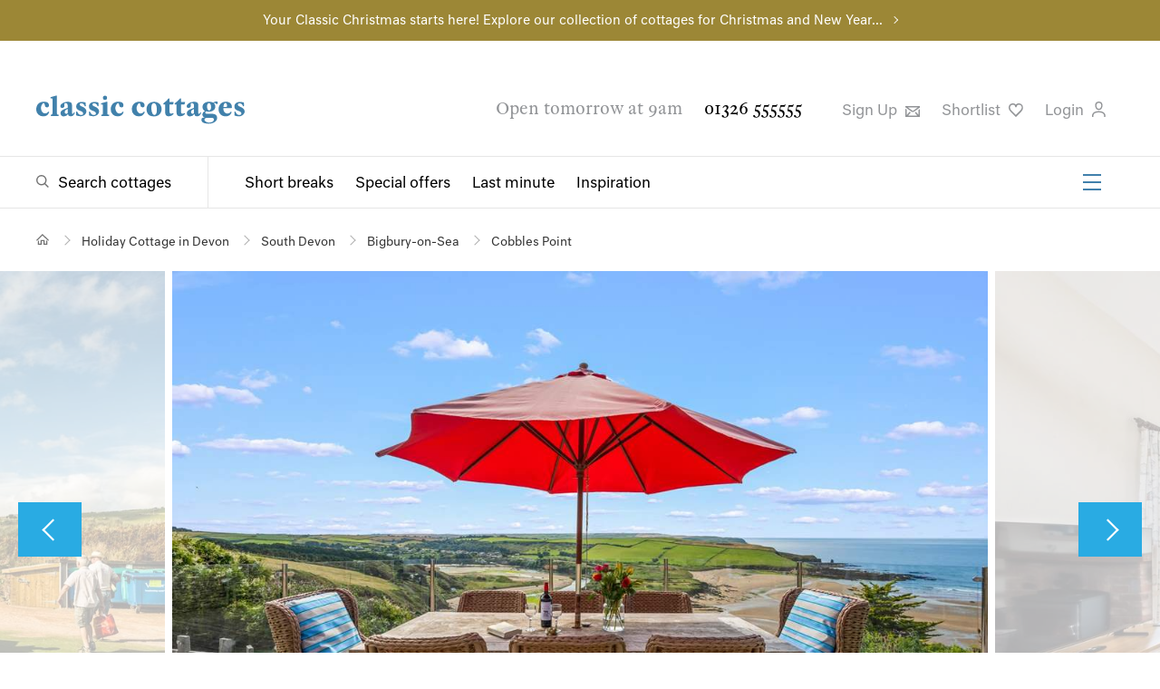

--- FILE ---
content_type: text/html; charset=utf-8
request_url: https://www.classic.co.uk/holiday-cottage/cottage-reviews-5009.html
body_size: 18912
content:



<!DOCTYPE html>
<!--[if IE 9 ]><html lang="en" class="ie9"><![endif]-->
<html lang="en">
<head>
    
<meta charset="utf-8">
<meta http-equiv="x-ua-compatible" content="ie=edge">
<meta http-equiv="content-language" content="en-gb">
<title>Cobbles Point Reviews | Read Reviews Of Cobbles Point In Devon, South</title>
<meta name="description" content="See what the visitors have To say about Cobbles Point In their own words, good Or bad, In our unedited cottage reviews In Devon, South">


    <link rel="canonical" href="https://www.classic.co.uk/holiday-cottage/cottage-reviews-5009.html" />

    <link rel="next" href="https://www.classic.co.uk/holiday-cottage/cottage-reviews-5009.html?reviewpage=2" />




<meta Property= "og:site_name" content="Classic Cottages"/>

    <meta property="og:url" content="https://www.classic.co.uk/holiday-cottage/cottage-reviews-5009.html" /> 

    <meta property="og:title" content="Cobbles Point Reviews | Read Reviews Of Cobbles Point In Devon, South" /> 

    <meta property="og:description" content="See what the visitors have To say about Cobbles Point In their own words, good Or bad, In our unedited cottage reviews In Devon, South" /> 

    <meta property="og:image" content="https://webpics.classic.co.uk/5009/main.jpg?w=800&h=536&mode=crop" /> 


<meta name="viewport" content="width=device-width, initial-scale=1.0" />


<link rel="preload" as="style" onload="this.rel = 'stylesheet'" href="https://fonts.typotheque.com/WF-030200-010070.css" type="text/css" />
<noscript>
    <link rel="stylesheet" href="https://fonts.typotheque.com/WF-030200-010070.css" type="text/css"  />
</noscript>
<link type="text/css" rel="stylesheet" href="/public/styles/style.css?hash=041682a5744d4fa0fb24">
    
     <script>
window.dataLayerQueue = window.dataLayerQueue || [];
dataLayerQueue.push({"cottageCode":"5009"});
</script>


</head>
<body class="cottage">
    <script>
window.dataLayerQueue = window.dataLayerQueue || [];
dataLayerQueue.push({"event":"pageView"});
</script><!-- Google Tag Manager --><noscript><iframe src="//www.googletagmanager.com/ns.html?id=GTM-P4TM3D" height="0" width="0" style="display:none;visibility:hidden"></iframe></noscript><script>(function(w,d,s,l,i){w[l]=w[l]||[];w[l].push({'gtm.start':new Date().getTime(),event:'gtm.js'});var f=d.getElementsByTagName(s)[0],j=d.createElement(s),dl=l!='dataLayer'?'&l='+l:'';j.async=true;j.src='//www.googletagmanager.com/gtm.js?id='+i+dl;f.parentNode.insertBefore(j,f);})(window,document,'script','dataLayer','GTM-P4TM3D');</script><!-- End Google Tag Manager -->
    <div class="site">
        
<div class="site-banner site-banner--featured-search" style="background-color:#9c8736">
    
    <p><a href="https://www.classic.co.uk/christmas-and-new-year-cottages-for-2025.html">Your Classic Christmas starts here! Explore our collection of cottages for Christmas and New Year...</a></p>
    
</div>
        
<header class="header" id="header">
    
    <div class="header__top">
        <div class="header__actions">
            <a href="/">
                <img class="header__logo" src="/public/images/classic-cottages-logo.svg" alt="Classic Cottages Logo">
            </a>
            <a class="header__live-chat livechat__start livechat__panel" title="Live Chat"><span>Live Chat</span>
                <svg class="header__icon header__live-chat" xmlns="https://www.w3.org/2000/svg" width="25px" height="25px" viewbox="0 0 60 15" role="img" aria-label="Live Chat">
                    <path d="M46.485,10H17.4841C11.1427,10,6,15.1508,6,21.4919v12.9998C6,40.8331,11.1427,46,17.4841,46H20v9.4916c0,1.3795,1.1115,2.5031,2.4917,2.5031C23.845,57.9947,23.1204,58,36.2806,46H46.485C52.8265,46,58,40.8331,58,34.4918V21.4919C58,15.1508,52.8265,10,46.485,10z M53,34.4918C53,38.0757,50.0691,41,46.485,41H34.2649L25,49.9283V41h-7.5159C13.9001,41,11,38.0757,11,34.4918V21.4919C11,17.9081,13.9001,15,17.4841,15H46.485C50.0691,15,53,17.9081,53,21.4919V34.4918z" transform="translate(0 -30)"></path>
                </svg>
            </a>
            <button class="burger-icon" aria-label="Menu" id="mobileNavIcon">
                <span></span>
                <span></span>
                <span></span>
            </button>

        </div>
        <div class="header__utility">
            <span class="header__opening-times">Open tomorrow at 9am</span>
            <a href="tel:01326555555" class="header__phone-no">01326 555555</a>
            <ul>
                <li>
                    <button title="Sign up" type="button" class="header__sign-up modal-open" aria-controls="modal-newsletter-sign-up">
                        Sign Up
                        <svg class="header__icon" xmlns="http://www.w3.org/2000/svg" width="15.9px" height="12.5px" viewBox="0 0 15.9 12.5" role="img" aria-label="Sign up to newsletter">
                            <path d="M491.8-63.2v1.6l-6.3,4.8a2.5,2.5,0,0,1-1.5.4,2.5,2.5,0,0,1-1.5-.4l-6.7-5.1v-1.3Zm-1.6,4.6,1.6-1.3v9.2H475.8v-9.6l1.6,1.3V-53l3-3.7,1.3.9-2.9,3.6h10.1l-2.7-3.4,1.3-.9,2.8,3.5Zm-.8-3H478.6l4.9,3.6a1,1,0,0,0,1.1,0Z" transform="translate(-475.8 63.2)" />
                        </svg>
                    </a>
                </li>

                <li>
                    <a title="Shortlist" href="https://www.classic.co.uk/my-classic/MyShortlist.aspx" rel="nofollow" class="header__favourites">Shortlist
                        <svg class="header__icon" xmlns="https://www.w3.org/2000/svg" width="15.6px" height="15.2px" viewbox="0 0 15.6 15.2" aria-label="Favourite">
                            <path d="M517.3-75.2,512-69.7l-.6.6-.6-.6-5.3-5.5a6.1,6.1,0,0,1-1.9-4.7,4.7,4.7,0,0,1,1.6-3.4,4.7,4.7,0,0,1,2.9-1,3.8,3.8,0,0,1,3.2,1.5,3.8,3.8,0,0,1,3.2-1.5,4.7,4.7,0,0,1,2.9,1,4.7,4.7,0,0,1,1.6,3.4A6.1,6.1,0,0,1,517.3-75.2Zm.4-4.6a3.1,3.1,0,0,0-1-2.2,3.1,3.1,0,0,0-2-.7,2.3,2.3,0,0,0-2.5,2.2.7.7,0,0,1-.8.6.7.7,0,0,1-.8-.6,2.3,2.3,0,0,0-2.5-2.2,3.1,3.1,0,0,0-2,.7,3.1,3.1,0,0,0-1,2.2,4.6,4.6,0,0,0,1.5,3.5l4.7,4.9,4.7-4.9A4.6,4.6,0,0,0,517.7-79.8Z" transform="translate(-503.6 84.3)" />
                        </svg>
                    </a>
                    <script>
                        (function () {
                            var cookies = document.cookie.split("; ");
                            for (var i = 0; i < cookies.length; i++) {
                                var cookie = cookies[i].split("=");
                                if (cookie[0] === "CC_SHLC" && parseInt(cookie[1], 10) > 0) {
                                    document.querySelector('.header__favourites').setAttribute('class', 'header__favourites header__favourites--active');
                                    break;
                                }
                                if (cookie[0] === "shortlist" && cookie[1].length > 0) {
                                    document.querySelector('.header__favourites').setAttribute('class', 'header__favourites header__favourites--active');
                                    break;
                                }
                            }
                        }());
                    </script>
                </li>
                <li>
                    
                    <button type="button" class="header__login modal-open" aria-controls="loginModal">
                        
                         Login
                         
                        <svg class="header__icon" xmlns="https://www.w3.org/2000/svg" width="15.2px" height="17.5px" viewbox="0 0 15.2 17.5" role="img" aria-label="Login to your account">
                            <path d="M506.4-91v-1.6c.3-3.2,3-5,7.5-5s7.2,1.8,7.5,5V-91h-1.5v-1.5c-.3-2.9-3.4-3.6-6-3.6s-5.7.6-6,3.6V-91Zm3.5-13.1a4.3,4.3,0,0,1,4.1-4.4,4.3,4.3,0,0,1,4.1,4.4c0,3-1.8,5.3-4.1,5.3S509.9-101.1,509.9-104.1Zm1.4,0c0,2.1,1.1,3.8,2.7,3.8s2.7-1.6,2.7-3.7A2.9,2.9,0,0,0,514-107,2.9,2.9,0,0,0,511.3-104.1Z" transform="translate(-506.4 108.5)" />
                        </svg>
                    </button>
                    
                   
                </li>
                <li class="livechat__panel">
                    <a class="header__live-chat livechat__start" title="Live Chat">Live Chat
                        <svg class="header__icon header__live-chat" xmlns="https://www.w3.org/2000/svg" width="15.6px" height="15.2px" viewbox="0 0 57 20" role="img" aria-label="Live Chat">
                            <path d="M46.485,10H17.4841C11.1427,10,6,15.1508,6,21.4919v12.9998C6,40.8331,11.1427,46,17.4841,46H20v9.4916c0,1.3795,1.1115,2.5031,2.4917,2.5031C23.845,57.9947,23.1204,58,36.2806,46H46.485C52.8265,46,58,40.8331,58,34.4918V21.4919C58,15.1508,52.8265,10,46.485,10z M53,34.4918C53,38.0757,50.0691,41,46.485,41H34.2649L25,49.9283V41h-7.5159C13.9001,41,11,38.0757,11,34.4918V21.4919C11,17.9081,13.9001,15,17.4841,15H46.485C50.0691,15,53,17.9081,53,21.4919V34.4918z" transform="translate(0 -30)"></path>
                        </svg>
                    </a>
                </li>
            </ul>
        </div>
    </div>
    <div class="header__bottom">
        <div class="header__navigation">
            <div class="header__search-toggle">
                <a href="/browse-holiday-cottages/UK--1.html" class="megamenu-toggle megamenu-toggle--search" aria-controls="megaMenuSearch">Search cottages</a>
            </div>
            <nav class="header__links-group" id="headerLinks">
                <ul class="header__links">
                    <li><a href="/short-breaks.html">Short breaks</a></li>
                    <li><a href="/special-offers.html">Special offers</a></li>
                    <li><a href="/last-minute.html">Last minute</a></li>
                    <li><a href="/holiday-inspiration/">Inspiration</a></li>
                </ul>
                <ul class="header__links-secondary">
                    <li><a href="/about-us/why-us.html">About us</a></li>
                    <li><a href="/nas/">Notes &amp; Stories</a></li>
                    <li><a href="/holiday-lets/home.html">Let with us</a></li>
                    <li><a href="/stay/stay.html">Staying with us</a></li>
                    <li><a href="/webcams/">Webcams</a></li>
                    <li><a href="/information/contact.aspx">Contact</a></li>
                </ul>
                <button class="burger-icon" aria-label="Menu" id="headerSecondaryLinksIcon">
                    <span></span>
                    <span></span>
                    <span></span>
                </button>
            </nav>
        </div>

        
    </div>
</header>

        <main class="main">
            
    

            
<section class="breadcrumb breadcrumb--alternative" aria-label="Breadcrumb" id="breadcrumb">
    <ul itemscope itemtype="https://schema.org/BreadcrumbList">
        <!-- Home item -->
        <li itemprop="itemListElement" itemscope itemtype="https://schema.org/ListItem">
            <a itemprop="item" href="/" class="breadcrumb__home" aria-label="Home">
                <span itemprop="name" style="display:none;">Home</span>
            </a>
            <meta itemprop="position" content="1" />
        </li>

        
            <li itemprop="itemListElement" itemscope itemtype="https://schema.org/ListItem" >
                
                    <a itemprop="item" href="/browse-holiday-cottages/Devon--1.html">
                        <span itemprop="name">Holiday Cottage in Devon</span>
                    </a>
                
                <meta itemprop="position" content="2" />
            </li>
        
            <li itemprop="itemListElement" itemscope itemtype="https://schema.org/ListItem" >
                
                    <a itemprop="item" href="/browse-holiday-cottages/Devon-South-1.html">
                        <span itemprop="name">South Devon</span>
                    </a>
                
                <meta itemprop="position" content="3" />
            </li>
        
            <li itemprop="itemListElement" itemscope itemtype="https://schema.org/ListItem" >
                
                    <a itemprop="item" href="/holiday-cottages-bigbury-on-sea.html">
                        <span itemprop="name">Bigbury-on-Sea</span>
                    </a>
                
                <meta itemprop="position" content="4" />
            </li>
        
            <li itemprop="itemListElement" itemscope itemtype="https://schema.org/ListItem" aria-current="page">
                
                    <span itemprop="name">Cobbles Point</span>
                
                <meta itemprop="position" content="5" />
            </li>
        
    </ul>
</section>

            <!--TODO: add image banner code -->
            
            
            
    


<div id="property-gallery" class="loading">
    <section class="property-slider slider" aria-label="Property Image Slider" data-qty="1" data-qty-mobile="1" data-qty-tablet="1" data-thumbnail-id="gallery-thumbnails" data-loop data-lazy data-responsive-width>
        <div class="slider__wrapper">
            <div class="slides__container">
                    
                    <figure class="slider__item" data-slider-orientation="Landscape" data-slider-index="0">
                        <div class="img-container">
                            
                            <img src="https://webpics.classic.co.uk/5009/50090083.jpg?w=1300&h=750&scale=both&mode=max" data-src="" class="loaded" alt="Stunning views of the gorgeous south Devon coast await at Cobbles Point." style='aspect-ratio:1.49982511367611;' width="4288" height="2859">
                            
                        </div>
                        <figcaption><p>Stunning views of the gorgeous south Devon coast await at Cobbles Point.</p></figcaption>
                    </figure>
                
                    <figure class="slider__item" data-slider-orientation="Landscape" data-slider-index="1">
                        <div class="img-container">
                            
                            <img src="https://webpics.classic.co.uk/5009/50090050.jpg?w=1300&h=750&scale=both&mode=max" data-src="" class="loaded" alt="The cosy interiors and wood-burner make this the perfect year-round retreat." style='aspect-ratio:1.49982511367611;' width="4288" height="2859">
                            
                        </div>
                        <figcaption><p>The cosy interiors and wood-burner make this the perfect year-round retreat.</p></figcaption>
                    </figure>
                
                    <figure class="slider__item" data-slider-orientation="Landscape" data-slider-index="2">
                        <div class="img-container">
                            
                            <img src="https://webpics.classic.co.uk/5009/50090063.jpg?w=1300&h=750&scale=both&mode=max" data-src="" class="loaded" alt="Bedroom 1 is on the lower ground floor with access to the terrace, the ideal place to drink in the view with your morning coffee." style='aspect-ratio:1.5;' width="8256" height="5504">
                            
                        </div>
                        <figcaption><p>Bedroom 1 is on the lower ground floor with access to the terrace, the ideal place to drink in the view with your morning coffee.</p></figcaption>
                    </figure>
                
                    <figure class="slider__item" data-slider-orientation="Landscape" data-slider-index="3">
                        <div class="img-container">
                            
                            <img src="[data-uri]" data-src="https://webpics.classic.co.uk/5009/50090086.jpg?w=1300&h=750&scale=both&mode=max" class="" alt="Superb panoramic views from your raised decked area." style='aspect-ratio:1.49982511367611;' width="4288" height="2859">
                            
                        </div>
                        <figcaption><p>Superb panoramic views from your raised decked area.</p></figcaption>
                    </figure>
                
                    <figure class="slider__item" data-slider-orientation="Landscape" data-slider-index="4">
                        <div class="img-container">
                            
                            <img src="[data-uri]" data-src="https://webpics.classic.co.uk/5009/50090059.jpg?w=1300&h=750&scale=both&mode=max" class="" alt="The gorgeous outside terrace has breathtaking views which you can enjoy whilst dining al fresco or lounging in the Devon sunshine." style='aspect-ratio:1.5;' width="8256" height="5504">
                            
                        </div>
                        <figcaption><p>The gorgeous outside terrace has breathtaking views which you can enjoy whilst dining al fresco or lounging in the Devon sunshine.</p></figcaption>
                    </figure>
                
                    <figure class="slider__item" data-slider-orientation="Landscape" data-slider-index="5">
                        <div class="img-container">
                            
                            <img src="[data-uri]" data-src="https://webpics.classic.co.uk/5009/50090071.jpg?w=1300&h=750&scale=both&mode=max" class="" alt="Gather everyone around the dining-table to chat about your holiday adventures." style='aspect-ratio:1.5;' width="8256" height="5504">
                            
                        </div>
                        <figcaption><p>Gather everyone around the dining-table to chat about your holiday adventures.</p></figcaption>
                    </figure>
                
                    <figure class="slider__item" data-slider-orientation="Landscape" data-slider-index="6">
                        <div class="img-container">
                            
                            <img src="[data-uri]" data-src="https://webpics.classic.co.uk/5009/50090070.jpg?w=1300&h=750&scale=both&mode=max" class="" alt="The sitting-room on the ground floor is super cosy and characterful with exposed beams and comfy sofas." style='aspect-ratio:1.49982511367611;' width="4288" height="2859">
                            
                        </div>
                        <figcaption><p>The sitting-room on the ground floor is super cosy and characterful with exposed beams and comfy sofas.</p></figcaption>
                    </figure>
                
                    <figure class="slider__item" data-slider-orientation="Landscape" data-slider-index="7">
                        <div class="img-container">
                            
                            <img src="[data-uri]" data-src="https://webpics.classic.co.uk/5009/50090057.jpg?w=1300&h=750&scale=both&mode=max" class="" alt="The sitting-room has a Smart TV, perfect for a movie night after a busy beach day." style='aspect-ratio:1.5;' width="8256" height="5504">
                            
                        </div>
                        <figcaption><p>The sitting-room has a Smart TV, perfect for a movie night after a busy beach day.</p></figcaption>
                    </figure>
                
                    <figure class="slider__item" data-slider-orientation="Landscape" data-slider-index="8">
                        <div class="img-container">
                            
                            <img src="[data-uri]" data-src="https://webpics.classic.co.uk/5009/50090049.jpg?w=1300&h=750&scale=both&mode=max" class="" alt="Down a short flight of steps, the kitchen/diner awaits." style='aspect-ratio:1.5;' width="8256" height="5504">
                            
                        </div>
                        <figcaption><p>Down a short flight of steps, the kitchen/diner awaits.</p></figcaption>
                    </figure>
                
                    <figure class="slider__item" data-slider-orientation="Landscape" data-slider-index="9">
                        <div class="img-container">
                            
                            <img src="[data-uri]" data-src="https://webpics.classic.co.uk/5009/50090053.jpg?w=1300&h=750&scale=both&mode=max" class="" alt="Bedroom 2 is light and airy and has an en suite shower-room." style='aspect-ratio:1.5;' width="8256" height="5504">
                            
                        </div>
                        <figcaption><p>Bedroom 2 is light and airy and has an en suite shower-room.</p></figcaption>
                    </figure>
                
                    <figure class="slider__item" data-slider-orientation="Landscape" data-slider-index="10">
                        <div class="img-container">
                            
                            <img src="[data-uri]" data-src="https://webpics.classic.co.uk/5009/50090025.jpg?w=1300&h=750&scale=both&mode=max" class="" alt="Steps lead down from the ground floor to bedroom 1 on the lower ground floor." style='aspect-ratio:1.5;' width="6720" height="4480">
                            
                        </div>
                        <figcaption><p>Steps lead down from the ground floor to bedroom 1 on the lower ground floor.</p></figcaption>
                    </figure>
                
                    <figure class="slider__item" data-slider-orientation="Landscape" data-slider-index="11">
                        <div class="img-container">
                            
                            <img src="[data-uri]" data-src="https://webpics.classic.co.uk/5009/50090054.jpg?w=1300&h=750&scale=both&mode=max" class="" alt="Dreamy bedroom 1 has a king-size bed and an en suite shower-room with a shower and wash-basin." style='aspect-ratio:1.5;' width="8256" height="5504">
                            
                        </div>
                        <figcaption><p>Dreamy bedroom 1 has a king-size bed and an en suite shower-room with a shower and wash-basin.</p></figcaption>
                    </figure>
                
                    <figure class="slider__item" data-slider-orientation="Landscape" data-slider-index="12">
                        <div class="img-container">
                            
                            <img src="[data-uri]" data-src="https://webpics.classic.co.uk/5009/50090069.jpg?w=1300&h=750&scale=both&mode=max" class="" alt="The convenient en suite shower-room for bedroom 1 has a shower and wash-basin but please note there is no WC." style='aspect-ratio:1.5;' width="8256" height="5504">
                            
                        </div>
                        <figcaption><p>The convenient en suite shower-room for bedroom 1 has a shower and wash-basin but please note there is no WC.</p></figcaption>
                    </figure>
                
                    <figure class="slider__item" data-slider-orientation="Landscape" data-slider-index="13">
                        <div class="img-container">
                            
                            <img src="[data-uri]" data-src="https://webpics.classic.co.uk/5009/50090072.jpg?w=1300&h=750&scale=both&mode=max" class="" alt="Bedroom 2." style='aspect-ratio:1.5;' width="8256" height="5504">
                            
                        </div>
                        <figcaption><p>Bedroom 2.</p></figcaption>
                    </figure>
                
                    <figure class="slider__item" data-slider-orientation="Landscape" data-slider-index="14">
                        <div class="img-container">
                            
                            <img src="[data-uri]" data-src="https://webpics.classic.co.uk/5009/50090061.jpg?w=1300&h=750&scale=both&mode=max" class="" alt="The en suite shower-room to bedroom 2, ideal for rinsing salty toes after a beach day." style='aspect-ratio:1.5;' width="8256" height="5504">
                            
                        </div>
                        <figcaption><p>The en suite shower-room to bedroom 2, ideal for rinsing salty toes after a beach day.</p></figcaption>
                    </figure>
                
                    <figure class="slider__item" data-slider-orientation="Landscape" data-slider-index="15">
                        <div class="img-container">
                            
                            <img src="[data-uri]" data-src="https://webpics.classic.co.uk/5009/50090010.jpg?w=1300&h=750&scale=both&mode=max" class="" alt="Bedroom 3 is a twin bedded room." style='aspect-ratio:1.5;' width="6720" height="4480">
                            
                        </div>
                        <figcaption><p>Bedroom 3 is a twin bedded room.</p></figcaption>
                    </figure>
                
                    <figure class="slider__item" data-slider-orientation="Landscape" data-slider-index="16">
                        <div class="img-container">
                            
                            <img src="[data-uri]" data-src="https://webpics.classic.co.uk/5009/50090073.jpg?w=1300&h=750&scale=both&mode=max" class="" alt="The family bathroom has a bath with shower attachment." style='aspect-ratio:1.5;' width="8256" height="5504">
                            
                        </div>
                        <figcaption><p>The family bathroom has a bath with shower attachment.</p></figcaption>
                    </figure>
                
                    <figure class="slider__item" data-slider-orientation="Landscape" data-slider-index="17">
                        <div class="img-container">
                            
                            <img src="[data-uri]" data-src="https://webpics.classic.co.uk/5009/50090074.jpg?w=1300&h=750&scale=both&mode=max" class="" alt="Bedroom 4 also has twin beds and a pretty outlook over the garden." style='aspect-ratio:1.5;' width="8256" height="5504">
                            
                        </div>
                        <figcaption><p>Bedroom 4 also has twin beds and a pretty outlook over the garden.</p></figcaption>
                    </figure>
                
                    <figure class="slider__item" data-slider-orientation="Landscape" data-slider-index="18">
                        <div class="img-container">
                            
                            <img src="[data-uri]" data-src="https://webpics.classic.co.uk/5009/50090062.jpg?w=1300&h=750&scale=both&mode=max" class="" alt="Bedroom 4 is perfect for either adults or children." style='aspect-ratio:1.5;' width="8256" height="5504">
                            
                        </div>
                        <figcaption><p>Bedroom 4 is perfect for either adults or children.</p></figcaption>
                    </figure>
                
                    <figure class="slider__item" data-slider-orientation="Landscape" data-slider-index="19">
                        <div class="img-container">
                            
                            <img src="[data-uri]" data-src="https://webpics.classic.co.uk/5009/50090060.jpg?w=1300&h=750&scale=both&mode=max" class="" alt="The snug on the mezzanine, a great place for a quiet holiday read. " style='aspect-ratio:1.5;' width="8256" height="5504">
                            
                        </div>
                        <figcaption><p>The snug on the mezzanine, a great place for a quiet holiday read. </p></figcaption>
                    </figure>
                
                    <figure class="slider__item" data-slider-orientation="Landscape" data-slider-index="20">
                        <div class="img-container">
                            
                            <img src="[data-uri]" data-src="https://webpics.classic.co.uk/5009/50090055.jpg?w=1300&h=750&scale=both&mode=max" class="" alt="Washing up will be very distracting here with this view! Luckily there is an all-important dishwasher." style='aspect-ratio:1.5;' width="8256" height="5504">
                            
                        </div>
                        <figcaption><p>Washing up will be very distracting here with this view! Luckily there is an all-important dishwasher.</p></figcaption>
                    </figure>
                
                    <figure class="slider__item" data-slider-orientation="Landscape" data-slider-index="21">
                        <div class="img-container">
                            
                            <img src="[data-uri]" data-src="https://webpics.classic.co.uk/5009/50090016.jpg?w=1300&h=750&scale=both&mode=max" class="" alt="The blissful views are captivating." style='aspect-ratio:1.5;' width="6720" height="4480">
                            
                        </div>
                        <figcaption><p>The blissful views are captivating.</p></figcaption>
                    </figure>
                
                    <figure class="slider__item" data-slider-orientation="Landscape" data-slider-index="22">
                        <div class="img-container">
                            
                            <img src="[data-uri]" data-src="https://webpics.classic.co.uk/5009/50090056.jpg?w=1300&h=750&scale=both&mode=max" class="" alt="Sit back, relax and take in those fabulous views!" style='aspect-ratio:1.5;' width="8256" height="5504">
                            
                        </div>
                        <figcaption><p>Sit back, relax and take in those fabulous views!</p></figcaption>
                    </figure>
                
                    <figure class="slider__item" data-slider-orientation="Landscape" data-slider-index="23">
                        <div class="img-container">
                            
                            <img src="[data-uri]" data-src="https://webpics.classic.co.uk/5009/50090075.jpg?w=1300&h=750&scale=both&mode=max" class="" alt="You will never become bored of this view!" style='aspect-ratio:1.5;' width="8256" height="5504">
                            
                        </div>
                        <figcaption><p>You will never become bored of this view!</p></figcaption>
                    </figure>
                
                    <figure class="slider__item" data-slider-orientation="Landscape" data-slider-index="24">
                        <div class="img-container">
                            
                            <img src="[data-uri]" data-src="https://webpics.classic.co.uk/5009/50090081.jpg?w=1300&h=750&scale=both&mode=max" class="" alt="There's oodles of parking at Cobbles Point." style='aspect-ratio:1.49982511367611;' width="4288" height="2859">
                            
                        </div>
                        <figcaption><p>There's oodles of parking at Cobbles Point.</p></figcaption>
                    </figure>
                
                    <figure class="slider__item" data-slider-orientation="Landscape" data-slider-index="25">
                        <div class="img-container">
                            
                            <img src="[data-uri]" data-src="https://webpics.classic.co.uk/5009/50090078.jpg?w=1300&h=750&scale=both&mode=max" class="" alt="The parking is inside the gates." style='aspect-ratio:1.5;' width="8256" height="5504">
                            
                        </div>
                        <figcaption><p>The parking is inside the gates.</p></figcaption>
                    </figure>
                
                    <figure class="slider__item" data-slider-orientation="Landscape" data-slider-index="26">
                        <div class="img-container">
                            
                            <img src="[data-uri]" data-src="https://webpics.classic.co.uk/5009/50090077.jpg?w=1300&h=750&scale=both&mode=max" class="" alt="Your holiday abode awaits." style='aspect-ratio:1.5;' width="8256" height="5504">
                            
                        </div>
                        <figcaption><p>Your holiday abode awaits.</p></figcaption>
                    </figure>
                
                    <figure class="slider__item" data-slider-orientation="Landscape" data-slider-index="27">
                        <div class="img-container">
                            
                            <img src="[data-uri]" data-src="https://webpics.classic.co.uk/5009/50090076.jpg?w=1300&h=750&scale=both&mode=max" class="" alt="The stunning beaches of south Devon are waiting to be explored." style='aspect-ratio:1.5;' width="8256" height="5504">
                            
                        </div>
                        <figcaption><p>The stunning beaches of south Devon are waiting to be explored.</p></figcaption>
                    </figure>
                
                    <figure class="slider__item" data-slider-orientation="Landscape" data-slider-index="28">
                        <div class="img-container">
                            
                            <img src="[data-uri]" data-src="https://webpics.classic.co.uk/5009/50090051.jpg?w=1300&h=750&scale=both&mode=max" class="" alt="The perfect place for al fresco dining from dawn until dusk." style='aspect-ratio:1.5;' width="8256" height="5504">
                            
                        </div>
                        <figcaption><p>The perfect place for al fresco dining from dawn until dusk.</p></figcaption>
                    </figure>
                
                    <figure class="slider__item" data-slider-orientation="Landscape" data-slider-index="29">
                        <div class="img-container">
                            
                            <img src="[data-uri]" data-src="https://webpics.classic.co.uk/5009/50090032.jpg?w=1300&h=750&scale=both&mode=max" class="" alt="Burgh Island is an iconic landmark and a stroll away." style='aspect-ratio:1.50012777919755;' width="5870" height="3913">
                            
                        </div>
                        <figcaption><p>Burgh Island is an iconic landmark and a stroll away.</p></figcaption>
                    </figure>
                
                    <figure class="slider__item" data-slider-orientation="Landscape" data-slider-index="30">
                        <div class="img-container">
                            
                            <img src="[data-uri]" data-src="https://webpics.classic.co.uk/5009/50090033.jpg?w=1300&h=750&scale=both&mode=max" class="" alt="The south Devon coast is enchanting and ideal for all watersports lovers." style='aspect-ratio:1.5;' width="6000" height="4000">
                            
                        </div>
                        <figcaption><p>The south Devon coast is enchanting and ideal for all watersports lovers.</p></figcaption>
                    </figure>
                
                    <figure class="slider__item" data-slider-orientation="Landscape" data-slider-index="31">
                        <div class="img-container">
                            
                            <img src="https://webpics.classic.co.uk/5009/50090034.jpg?w=1300&h=750&scale=both&mode=max" data-src="https://webpics.classic.co.uk/5009/50090034.jpg?w=1300&h=750&scale=both&mode=max" class="" alt="Walkers should pull on their walking boots and follow the scenic coast path." style='aspect-ratio:1.5;' width="5760" height="3840">
                            
                        </div>
                        <figcaption><p>Walkers should pull on their walking boots and follow the scenic coast path.</p></figcaption>
                    </figure>
                
                    <figure class="slider__item" data-slider-orientation="Landscape" data-slider-index="32">
                        <div class="img-container">
                            
                            <img src="https://webpics.classic.co.uk/5009/50090035.jpg?w=1300&h=750&scale=both&mode=max" data-src="https://webpics.classic.co.uk/5009/50090035.jpg?w=1300&h=750&scale=both&mode=max" class="" alt="There are some great choices when it comes to dining out." style='aspect-ratio:1.5;' width="5760" height="3840">
                            
                        </div>
                        <figcaption><p>There are some great choices when it comes to dining out.</p></figcaption>
                    </figure>
                
            </div>
        </div>
        <button type="button" class="slider__toggle slider__toggle--left" data-direction="prev" aria-label="Previous Image"></button>
        <button type="button" class="slider__toggle slider__toggle--right" data-direction="next" aria-label="Next Image"></button>
    </section>
</div>
<div id="gallery-thumbnails" class="loading">
    <div class="loading-skeleton"><span></span><span></span><span></span><span></span><span></span><span></span><span></span><span></span><span></span></div>
    <div class="property-slider__thumbnails">
        
            <div class="thumbnail" data-slider-index="0">
                <img src="https://webpics.classic.co.uk/5009/50090083.jpg?w=185&h=120&scale=both&mode=max" data-src="https://webpics.classic.co.uk/5009/50090083.jpg?w=185&h=120&scale=both&mode=max" alt="Stunning views of the gorgeous south Devon coast await at Cobbles Point." data-deferred="true" style='aspect-ratio:1.49982511367611;'>
            </div>
        
            <div class="thumbnail" data-slider-index="1">
                <img src="https://webpics.classic.co.uk/5009/50090050.jpg?w=185&h=120&scale=both&mode=max" data-src="https://webpics.classic.co.uk/5009/50090050.jpg?w=185&h=120&scale=both&mode=max" alt="The cosy interiors and wood-burner make this the perfect year-round retreat." data-deferred="true" style='aspect-ratio:1.49982511367611;'>
            </div>
        
            <div class="thumbnail" data-slider-index="2">
                <img src="https://webpics.classic.co.uk/5009/50090063.jpg?w=185&h=120&scale=both&mode=max" data-src="https://webpics.classic.co.uk/5009/50090063.jpg?w=185&h=120&scale=both&mode=max" alt="Bedroom 1 is on the lower ground floor with access to the terrace, the ideal place to drink in the view with your morning coffee." data-deferred="true" style='aspect-ratio:1.5;'>
            </div>
        
            <div class="thumbnail" data-slider-index="3">
                <img src="[data-uri]" data-src="https://webpics.classic.co.uk/5009/50090086.jpg?w=185&h=120&scale=both&mode=max" alt="Superb panoramic views from your raised decked area." data-deferred="true" style='aspect-ratio:1.49982511367611;'>
            </div>
        
            <div class="thumbnail" data-slider-index="4">
                <img src="[data-uri]" data-src="https://webpics.classic.co.uk/5009/50090059.jpg?w=185&h=120&scale=both&mode=max" alt="The gorgeous outside terrace has breathtaking views which you can enjoy whilst dining al fresco or lounging in the Devon sunshine." data-deferred="true" style='aspect-ratio:1.5;'>
            </div>
        
            <div class="thumbnail" data-slider-index="5">
                <img src="[data-uri]" data-src="https://webpics.classic.co.uk/5009/50090071.jpg?w=185&h=120&scale=both&mode=max" alt="Gather everyone around the dining-table to chat about your holiday adventures." data-deferred="true" style='aspect-ratio:1.5;'>
            </div>
        
            <div class="thumbnail" data-slider-index="6">
                <img src="[data-uri]" data-src="https://webpics.classic.co.uk/5009/50090070.jpg?w=185&h=120&scale=both&mode=max" alt="The sitting-room on the ground floor is super cosy and characterful with exposed beams and comfy sofas." data-deferred="true" style='aspect-ratio:1.49982511367611;'>
            </div>
        
            <div class="thumbnail" data-slider-index="7">
                <img src="[data-uri]" data-src="https://webpics.classic.co.uk/5009/50090057.jpg?w=185&h=120&scale=both&mode=max" alt="The sitting-room has a Smart TV, perfect for a movie night after a busy beach day." data-deferred="true" style='aspect-ratio:1.5;'>
            </div>
        
            <div class="thumbnail" data-slider-index="8">
                <img src="[data-uri]" data-src="https://webpics.classic.co.uk/5009/50090049.jpg?w=185&h=120&scale=both&mode=max" alt="Down a short flight of steps, the kitchen/diner awaits." data-deferred="true" style='aspect-ratio:1.5;'>
            </div>
        
            <div class="thumbnail" data-slider-index="9">
                <img src="[data-uri]" data-src="https://webpics.classic.co.uk/5009/50090053.jpg?w=185&h=120&scale=both&mode=max" alt="Bedroom 2 is light and airy and has an en suite shower-room." data-deferred="true" style='aspect-ratio:1.5;'>
            </div>
        
            <div class="thumbnail" data-slider-index="10">
                <img src="[data-uri]" data-src="https://webpics.classic.co.uk/5009/50090025.jpg?w=185&h=120&scale=both&mode=max" alt="Steps lead down from the ground floor to bedroom 1 on the lower ground floor." data-deferred="true" style='aspect-ratio:1.5;'>
            </div>
        
            <div class="thumbnail" data-slider-index="11">
                <img src="[data-uri]" data-src="https://webpics.classic.co.uk/5009/50090054.jpg?w=185&h=120&scale=both&mode=max" alt="Dreamy bedroom 1 has a king-size bed and an en suite shower-room with a shower and wash-basin." data-deferred="true" style='aspect-ratio:1.5;'>
            </div>
        
            <div class="thumbnail" data-slider-index="12">
                <img src="[data-uri]" data-src="https://webpics.classic.co.uk/5009/50090069.jpg?w=185&h=120&scale=both&mode=max" alt="The convenient en suite shower-room for bedroom 1 has a shower and wash-basin but please note there is no WC." data-deferred="true" style='aspect-ratio:1.5;'>
            </div>
        
            <div class="thumbnail" data-slider-index="13">
                <img src="[data-uri]" data-src="https://webpics.classic.co.uk/5009/50090072.jpg?w=185&h=120&scale=both&mode=max" alt="Bedroom 2." data-deferred="true" style='aspect-ratio:1.5;'>
            </div>
        
            <div class="thumbnail" data-slider-index="14">
                <img src="[data-uri]" data-src="https://webpics.classic.co.uk/5009/50090061.jpg?w=185&h=120&scale=both&mode=max" alt="The en suite shower-room to bedroom 2, ideal for rinsing salty toes after a beach day." data-deferred="true" style='aspect-ratio:1.5;'>
            </div>
        
            <div class="thumbnail" data-slider-index="15">
                <img src="[data-uri]" data-src="https://webpics.classic.co.uk/5009/50090010.jpg?w=185&h=120&scale=both&mode=max" alt="Bedroom 3 is a twin bedded room." data-deferred="true" style='aspect-ratio:1.5;'>
            </div>
        
            <div class="thumbnail" data-slider-index="16">
                <img src="[data-uri]" data-src="https://webpics.classic.co.uk/5009/50090073.jpg?w=185&h=120&scale=both&mode=max" alt="The family bathroom has a bath with shower attachment." data-deferred="true" style='aspect-ratio:1.5;'>
            </div>
        
            <div class="thumbnail" data-slider-index="17">
                <img src="[data-uri]" data-src="https://webpics.classic.co.uk/5009/50090074.jpg?w=185&h=120&scale=both&mode=max" alt="Bedroom 4 also has twin beds and a pretty outlook over the garden." data-deferred="true" style='aspect-ratio:1.5;'>
            </div>
        
            <div class="thumbnail" data-slider-index="18">
                <img src="[data-uri]" data-src="https://webpics.classic.co.uk/5009/50090062.jpg?w=185&h=120&scale=both&mode=max" alt="Bedroom 4 is perfect for either adults or children." data-deferred="true" style='aspect-ratio:1.5;'>
            </div>
        
            <div class="thumbnail" data-slider-index="19">
                <img src="[data-uri]" data-src="https://webpics.classic.co.uk/5009/50090060.jpg?w=185&h=120&scale=both&mode=max" alt="The snug on the mezzanine, a great place for a quiet holiday read. " data-deferred="true" style='aspect-ratio:1.5;'>
            </div>
        
            <div class="thumbnail" data-slider-index="20">
                <img src="[data-uri]" data-src="https://webpics.classic.co.uk/5009/50090055.jpg?w=185&h=120&scale=both&mode=max" alt="Washing up will be very distracting here with this view! Luckily there is an all-important dishwasher." data-deferred="true" style='aspect-ratio:1.5;'>
            </div>
        
            <div class="thumbnail" data-slider-index="21">
                <img src="[data-uri]" data-src="https://webpics.classic.co.uk/5009/50090016.jpg?w=185&h=120&scale=both&mode=max" alt="The blissful views are captivating." data-deferred="true" style='aspect-ratio:1.5;'>
            </div>
        
            <div class="thumbnail" data-slider-index="22">
                <img src="[data-uri]" data-src="https://webpics.classic.co.uk/5009/50090056.jpg?w=185&h=120&scale=both&mode=max" alt="Sit back, relax and take in those fabulous views!" data-deferred="true" style='aspect-ratio:1.5;'>
            </div>
        
            <div class="thumbnail" data-slider-index="23">
                <img src="[data-uri]" data-src="https://webpics.classic.co.uk/5009/50090075.jpg?w=185&h=120&scale=both&mode=max" alt="You will never become bored of this view!" data-deferred="true" style='aspect-ratio:1.5;'>
            </div>
        
            <div class="thumbnail" data-slider-index="24">
                <img src="[data-uri]" data-src="https://webpics.classic.co.uk/5009/50090081.jpg?w=185&h=120&scale=both&mode=max" alt="There's oodles of parking at Cobbles Point." data-deferred="true" style='aspect-ratio:1.49982511367611;'>
            </div>
        
            <div class="thumbnail" data-slider-index="25">
                <img src="[data-uri]" data-src="https://webpics.classic.co.uk/5009/50090078.jpg?w=185&h=120&scale=both&mode=max" alt="The parking is inside the gates." data-deferred="true" style='aspect-ratio:1.5;'>
            </div>
        
            <div class="thumbnail" data-slider-index="26">
                <img src="[data-uri]" data-src="https://webpics.classic.co.uk/5009/50090077.jpg?w=185&h=120&scale=both&mode=max" alt="Your holiday abode awaits." data-deferred="true" style='aspect-ratio:1.5;'>
            </div>
        
            <div class="thumbnail" data-slider-index="27">
                <img src="[data-uri]" data-src="https://webpics.classic.co.uk/5009/50090076.jpg?w=185&h=120&scale=both&mode=max" alt="The stunning beaches of south Devon are waiting to be explored." data-deferred="true" style='aspect-ratio:1.5;'>
            </div>
        
            <div class="thumbnail" data-slider-index="28">
                <img src="[data-uri]" data-src="https://webpics.classic.co.uk/5009/50090051.jpg?w=185&h=120&scale=both&mode=max" alt="The perfect place for al fresco dining from dawn until dusk." data-deferred="true" style='aspect-ratio:1.5;'>
            </div>
        
            <div class="thumbnail" data-slider-index="29">
                <img src="[data-uri]" data-src="https://webpics.classic.co.uk/5009/50090032.jpg?w=185&h=120&scale=both&mode=max" alt="Burgh Island is an iconic landmark and a stroll away." data-deferred="true" style='aspect-ratio:1.50012777919755;'>
            </div>
        
            <div class="thumbnail" data-slider-index="30">
                <img src="[data-uri]" data-src="https://webpics.classic.co.uk/5009/50090033.jpg?w=185&h=120&scale=both&mode=max" alt="The south Devon coast is enchanting and ideal for all watersports lovers." data-deferred="true" style='aspect-ratio:1.5;'>
            </div>
        
            <div class="thumbnail" data-slider-index="31">
                <img src="https://webpics.classic.co.uk/5009/50090034.jpg?w=185&h=120&scale=both&mode=max" data-src="https://webpics.classic.co.uk/5009/50090034.jpg?w=185&h=120&scale=both&mode=max" alt="Walkers should pull on their walking boots and follow the scenic coast path." data-deferred="true" style='aspect-ratio:1.5;'>
            </div>
        
            <div class="thumbnail" data-slider-index="32">
                <img src="https://webpics.classic.co.uk/5009/50090035.jpg?w=185&h=120&scale=both&mode=max" data-src="https://webpics.classic.co.uk/5009/50090035.jpg?w=185&h=120&scale=both&mode=max" alt="There are some great choices when it comes to dining out." data-deferred="true" style='aspect-ratio:1.5;'>
            </div>
        
    </div>
</div>
    <div>               
        

<section class="property-tabs">
    <ul>
        <!-- TODO: Remove temporary data attributes -->
        <li class="property-tabs__description">
            <a href="/holiday-cottage/desc-5009.html" 
                 
                data-tab="property-description">
                Description
            </a>
        </li>
        <li class="property-tabs__availability">
            <a href="/cottage-availability-5009.html" 
                rel="nofollow"
                 
                data-tab="property-availability">
                Availability &amp; Pricing
            </a>
        </li>
        
            <li class="property-tabs__reviews">
                <a href="/holiday-cottage/cottage-reviews-5009.html" 
                    aria-expanded="true" 
                    data-tab="property-reviews">
                    Reviews | 20
                </a>
            </li>
        
            <li class="property-tabs__explore">
                <a href="/holiday-cottage/map-5009.html" 
                     
                    data-tab="property-explore">
                    Explore Nearby
                </a>
            </li>
        
    </ul>
</section>
        

<header class="property-header">
    <div class="property-header__title">
        <span>
            <h1>Cobbles Point</h1>
            <sup>5009</sup>
            
        </span>
        
        <h3>Bigbury-on-Sea | Sleeps 8 + 2 cots*</h3>
        
    </div>

    <div class="property-header__cta">
        
        <a href="/cottage-availability-5009.html" class="property-header__book-now">Book or Reserve</a>
        <small><span>Need more time?</span> Reserve any cottage for up to <strong>24 hours</strong> before booking</small>
        <small class="property-aside__flexible-booking"><span>Choose our flexible booking option to cancel anytime.</span> <button type="button" class="results-list__price-info" aria-label="Information-Top" title="Flexible Booking Information" data-tippy-content="<p>This gives you the option to cancel anytime up until 10am on your day of arrival and receive a full refund for your stay. Select this option at the final stage of booking.</p>"></button></small>
        <small class="property-aside__part-payment"><span>Pay your balance in monthly instalments</span> <button type="button" class="results-list__price-info" aria-label="Information-Top" title="Part Payment Information" data-tippy-content="<p>Once you have paid the full deposit, you can now choose to pay your balance in monthly instalments</p>"></button></small>
        <p class="property-header__price-preview">
            
            7 Nights from&nbsp;<span class="property-header__price-preview-range"><span>£</span><span>1037</span></span>
            
        </p>
        <button type="button" class="property-header__favourite favourite-button" aria-label="Favourite" data-code="5009" data-multi="false" data-active="false"></button>
        
        <img src="/media/which-logos/which-logo-2025.svg" class="which-logo" alt="Which Logo" width="116" height="92"/>
    
    </div>
</header>
        <div class="property-content" data-code="C5009" data-year="2025">         
            <div class="property-main">
                
                <div id="_ctl0_MainContent_pnlReviews">
	
                    
<section class="property-reviews">

    
    <div class="results-list__utility">
        
            <ul class="results-list__utility-paging" id="paging-container">
                <li class="results-list__no-results" id="paging-display">Page <span class="current-page">1</span> of 4</li>
                <li><a href="#" id="prev-page-button" class="results-list__paging-control results-list__paging-control--prev" data-disabled="true">Prev</a></li>
                <li><a href="?reviewpage=2" id="next-page-button" class="results-list__paging-control results-list__paging-control--next" data-disabled="false">Next</a></li>
            </ul>
        
        <ul class="results-list__utility-actions">
            <li>20 Reviews</li>
        </ul>
    </div>
    

    <div id="reviews" class="read-more" data-cottage-code="5009" data-pagination="true" data-initial-page="1" data-page-count="4"">

    
    <div class="property-reviews__review">
        <p>
            <span class="property-reviews__name">Mrs O’Neill</span>
            <span class="property-reviews__date">June 2025</span>
        </p>
        <div class="read-more-container">
            <p>We have visited Cobbles Point many times as a family of 6 and 2 dogs. We absolutely love it. Both the house and the location are amazing. We will continue to return whenever we can.</p>
            
        </div>
        
    </div>
    
    <div class="property-reviews__review">
        <p>
            <span class="property-reviews__name"> Mr Heath</span>
            <span class="property-reviews__date">April 2025</span>
        </p>
        <div class="read-more-container">
            
                <p>We absolutely loved our stay at Cobbles Point. The cottage is extremely well equipped, cosy and the ideal home from home. The views across to Bantham beach are breathtaking and the garden/decking area is just t<span class="truncated">he perfect place to take it all in. Bigbury on Sea is a very special place and this is the perfect holiday cottage to take it all in from. </span><span class="ellipsis">...</span></p>
                <p class="read-more-btn">Read all...</p>
            
        </div>
        
    </div>
    
    <div class="property-reviews__review">
        <p>
            <span class="property-reviews__name">Mr  Lilleystone</span>
            <span class="property-reviews__date">August 2025</span>
        </p>
        <div class="read-more-container">
            
                <p>Lovely to be back again for humans and dogs alike. We appreciated the carpeting on the kitchen steps, night lights, new washing machine and washing line. We have enjoyed making good use of the decking area. It'<span class="truncated">s  been wonderful to hear the sea and to take in the glorious panoramic views. All in all the cottage has been a perfect place to stay in again; giving us privacy, peace and quiet in a stunning location. 
The property is well maintained and thoughtfully furnished. Great for dogs and humans alike. In the garden, we did use the supllied fencing for the dogs, which was a great help. Many thanks from us all.</span><span class="ellipsis">...</span></p>
                <p class="read-more-btn">Read all...</p>
            
        </div>
        
    </div>
    
    <div class="property-reviews__review">
        <p>
            <span class="property-reviews__name">Mr  Martin</span>
            <span class="property-reviews__date">September 2025</span>
        </p>
        <div class="read-more-container">
            <p>Our first visit to cobbles point and certainly not our last,fantastic position and views to die for as well as being a great home from home already booked our next stay ??can’t wait thank you Howard and Sandra Martin </p>
            
        </div>
        
    </div>
    
    <div class="property-reviews__review">
        <p>
            <span class="property-reviews__name">Miss Warren</span>
            <span class="property-reviews__date">September 2025</span>
        </p>
        <div class="read-more-container">
            
                <p>The view exceeded expectations. It was joyous! We spent a lot of time drinking tea (and gin) on the decking watching the surfers and the wild swimmers laughing and splashing about, really enjoying the sea. Watc<span class="truncated">hing the dogs and their owners was just as much fun as was simply watching the tide come in and out. Such simple pleasures. Swallows swooped over our heads, birds of prey went hunting along the cliffs below us. At night the owls came out to play as the sun set to a deep orange. Wonderful.
The walk down to Burgh Island when the tide is out is so worth it. The view from the top of the island is outstanding. Don’t forget your pint in the Pilchard Inn on the way home!
The cottage was thoughtfully equipped. Everything you needed for the kitchen was there and there were so many little extras such as rugs, games, dog equipment and even a yoga mat. The first aid box was easy to find when needed and well stocked. There was even a dog first aid kit. Never seen that before in a rental. 
Excellent!
We came as a big family group and this place was perfect for this. I would come back in a heartbeat!</span><span class="ellipsis">...</span></p>
                <p class="read-more-btn">Read all...</p>
            
        </div>
        
    </div>
    

    </div>

    
        <div class="show-more">
            <button type="button" id="show-more-btn" aria-hidden="false">Show More</button>
        </div>
    
    <p class="mt5">
        Good or bad, we publish all the reviews left by the guests who have stayed in this
            cottage, with the few exceptions stated in our 
            <a href="/information/review-guidelines.aspx">Review Guidelines</a>.
    </p>
    
      <div class="review-book-now">
        <a href="/cottage-availability-5009.html" class="review-book-now__cta">Book or Reserve Now</a>
      </div>
    

</section>
                
</div>

                

                
                
            </div>
        
            <aside id="_ctl0_MainContent_pnlAside" class="property-aside">
                <div class="property-aside__price">
                    <p class="property-aside__price-preview">
                        
                        7 Nights from £1037
                        
                    </p>
                    <button type="button" class="property-aside__favourite favourite-button" aria-label="Favourite" data-multi="false" data-code="5009" data-active="false"></button>
                </div>
                
                
                

<div class="property-aside__guest-quote">
    <p>
        <i>&#8220;I chose this property because not only does Cobbles Point offer unrivalled views and a fabulous outside space, the internal space and home-from-home feel makes this property the perfect multigenerational holiday destination.&#8221;</i>
    </p>
    <div class="property-aside__guest-info">
        <img src="https://cmscdn.classic.co.uk/PM/LM.jpg" alt="Lucy Morris - Property Manager for ">
        <span>Lucy Morris<br>Area Manager</span>
    </div>
</div>
                
                
<button type="button" class="social-share modal-open" aria-controls="shareModal"
    data-link="https://www.classic.co.uk/holiday-cottage/cottage-reviews-5009.html"
    data-tweet="I&#39;m thinking of a #holiday at Cobbles Point from @ClassicCottages:"
    data-title="Share this property"
    data-emailType="SMCottage"
    data-emailData="5009"
    data-emailSubject="Classic Cottages - Cobbles Point (5009)"
    data-message="I have just seen The Cobbles Point (5009) on the Classic Cottages website and thought you might be interested."
    data-siteUrl ="www.classic.co.uk/"
    data-shortlistName=""
    >Share with your friends</button>
                
        <a class="which-logo" href="https://www.classic.co.uk/nas/news-offers/we-are-a-which-recommended-provider-3418.html" target="_balnk" title="Classic Cottages is a Which? Recommended Provider" aria-label="Which? Recommended Provider">
            <img src="/media/which-logos/which-logo-2025.svg" alt="Which Logo" width="116" height="92"/>
        </a>
    
            </aside>
        </div>
    
        
        
        

        

        

        

        
    </div>
 
        </main>
        

        
<div class="footer__mega-menu" id="footer-newsletter-sign-up">
        <div class="footer__mega-menu-group">
        <section class="footer-newsletter">
             <div class="newsletter__form sign-up">
                <div class="title-wrap">
                    <h3>Keep up to date</h3>
                    <ul class="social-links">
                        <li><a href="https://www.instagram.com/classic_cottages/?hl=en" title="Follow Classic Cottages Instagram" aria-label="View and follow the Classic Cottages Instagram account"><img src="/public/images/instagram-icon.svg" alt="Instagram social logo" width="25" height="25"/></a></li>
                        <li><a href="https://www.facebook.com/ClassicCottages/" title="Follow Classic Cottages Facebook" aria-label="View and follow the Classic Cottages Facebook account"><img src="/public/images/facebook-icon.svg" alt="Facebook social logo" width="13" height="25"/></a></li>
                        <li><a href="https://www.tiktok.com/@classic_cottages?" title="Follow Classic Cottages Tik Tok" aria-label="View and follow the Classic Cottages Tik Tok account"><img src="/public/images/tik_tok-icon.svg" alt="Tik Tok social logo" width="25" height="25"/></a></li>
                        <li><a href="https://www.pinterest.co.uk/holidayclassic/" title="Follow Classic Cottages Pinterest" aria-label="View and follow the Classic Cottages Pinterest account"><img src="/public/images/pinterest-icon.svg" alt="Pinterest social logo" width="25" height="25"/></a></li>
                    </ul>
                </div>
                <form action="#" method="post" class="form">
                    <div class="newsletter__form-field">
                        <label for="email-sign-up">Your Email:</label>
                        <div class="email-inputs">
                            <input type="email" name="email" id="email-sign-up" required>
                            <button type="submit" name="submit" class="form-submit">Sign up</button>
                        </div>
                    </div>
                </form>
            </div>
            <div class="newsletter__success" aria-hidden="true">
                <h3>Thank you</h3>
                <p>
                    Keep an eye out for our welcome email. You’ll hear from us again from time to time.
                </p>
            </div>
            <div class="newsletter__error" aria-hidden="true">
                <h3>Sorry, an error has occurred</h3>
                <p>
                    We've been unable to register you for our newsletter at this time, please call us on 01326 555555.
                </p>
            </div>
        </section>
    </div>
</div>
        
        
<footer class="footer">
    <div class="footer__legal--secondary">
        <div class="footer__legal--secondary-group">
            <small class="footer__legal-copyright">&copy; <a href="/">Classic Cottages</a> 2025 - 
                
                <a href="/browse-holiday-cottages/UK--1.html">Holiday Cottages</a> in 
                
                    <a href="/browse-holiday-cottages/SouthWest--1.html">South West</a>, 
                
                    <a href="/browse-holiday-cottages/SouthEngland--1.html">South England</a>, 
                
                    <a href="/browse-holiday-cottages/Wales--1.html">Wales</a>, 
                
                    <a href="/browse-holiday-cottages/CentralEngland--1.html">Central England</a>, 
                
                    <a href="/browse-holiday-cottages/NorthEngland--1.html">North England</a>, 
                
                    <a href="/browse-holiday-cottages/EastEngland--1.html">East England</a>, 
                
                    <a href="/browse-holiday-cottages/Scotland--1.html">Scotland</a> &amp; 
                
                    <a href="/browse-holiday-cottages/IsleofMan--1.html">Isle of Man</a>.
                  
                <br />
                Classic Cottages Limited is registered in England and Wales with company number 01966317 <br />
                Sapphire House, Hayle Business Park, Cornwall, TR27 5JR - VAT Reg No: 268296752
            </small>
            <ul class="footer__legal-links">
                <li><a href="/sitemap.aspx">Sitemap</a></li>
                <li><a href="/information/privacy-policy.aspx">Privacy Policy</a></li>
                <li><a href="/information/cookie-policy.aspx">Cookie Policy</a></li>
                <li><a href="#" class="cky-banner-element">Cookie Preferences</a></li><br />
                 <div class="footer__legal-bcorp"><a href="https://www.classic.co.uk/about-us/b-corp.html"><img src="/media/B-Corp-Logo-Grey.svg" /></a></div>
            </ul>
        </div>
    </div>
</footer>
    </div>
    

<section class="modal modal-login" id="loginModal">
    
    <div class="modal__content">
        <button type="button" class="modal-close">
            <span>Close</span>
            <svg class="close-icon" xmlns="https://www.w3.org/2000/svg" width="10.1px" height="10.1px" viewBox="0 0 10.1 10.1" role="img" aria-label="Close">
                <path d="M-12,26.2l4-4,1,1-4,4,4,4-1,1-4-4-4,4-1-1,4-4-4-4,1-1Z" transform="translate(17 -22.3)"/>
            </svg>
        </button>

        <div class="modal-login__inner">

            <div class="modal-login__actions">
                
                <a href="/my-classic/login.html" rel="nofollow">
                    <div>
                        <svg version="1.2" width="64px" height="64px" viewBox="0 0 64 64">
	                        <path d="M44.9519,17.3488c-0.3877-7.0434-5.9601-12.3546-12.9617-12.3546 c-6.9998,0-12.5731,5.3112-12.9619,12.3541C17.8044,39.5299,46.1772,39.5546,44.9519,17.3488z M23.9354,17.6263 c0.5631-10.2023,15.5474-10.1841,16.1095,0C40.887,32.8645,23.0923,32.8803,23.9354,17.6263z M31.9883,36.997 c-14.1914,0-22.5533,5.2706-23.5503,14.8784L7.9895,57c0.6959,0,4.0676,0,4.9274,0c0.4595-5-0.6998-15.0155,19.0714-15.0155 C51.4369,41.9845,50.5635,51,51.0635,57c0.7705,0,4.1848,0,4.9275,0C55.5107,52,56.574,36.997,31.9883,36.997z"/>
                        </svg>
                        <span>
                            <h3>Guest</h3>
                            <p>Log in or register to view your holiday booking details</p>
                        </span>
                    </div>
                </a>
                
                <a href="https://portal.classic.co.uk" rel="nofollow">
                    <div>
                        <svg version="1.2" width="64px" height="64px" viewBox="0 0 64 64">
	                        <path d="M14.5,27c-2.4854,0-4.5,2.0146-4.5,4.4995C10,33.9849,12.0146,36,14.5,36c2.4844,0,4.5-2.0151,4.5-4.5005 C19,29.0146,16.9844,27,14.5,27z M62.9102,24.8086C61.3135,21.7524,58.2725,20,54.5674,20H32.9658 c-3.3926-4.2583-8.6104-7-14.4658-7C8.2988,13,0,21.2988,0,31.5C0,41.7012,8.2988,50,18.5,50c5.8555,0,11.0732-2.7417,14.4658-7 h6.0918l3.5254-3.9126l4.3193,4.1353l4.5293-4.2691l4.6494,4.4819l1.7217-2.0566c0.0703-0.084,1.7549-2.1025,4.1309-5.52 C64.2754,32.4917,64.6582,28.1538,62.9102,24.8086z M57.8281,33.0044c-0.8398,1.208-1.5908,2.2349-2.2031,3.0469l-4.1543-4.0049 l-4.541,4.2798l-4.6104-4.4136L36.833,38h-0.8467h-0.1875h-5.4736c-2.2998,4.1685-6.7363,7-11.8252,7C11.0557,45,5,38.9438,5,31.5 C5,24.0562,11.0557,18,18.5,18c5.0889,0,9.5254,2.8315,11.8252,7h5.4736h5.6426h13.126c1.833,0,3.1855,0.7349,3.9111,2.1245 C59.375,28.8394,59.1201,31.1475,57.8281,33.0044z"/>
                        </svg>
                        <span>
                            <h3>Owner</h3>
                            <p>Log in to your property pages for live account details</p>
                        </span>
                    </div>
                </a>

            </div>

        </div>
    </div>
    
</section>

    
<section class="modal modal-newsletter" id="modal-newsletter-sign-up">
    <div class="modal__content">
        <button type="button" class="modal-close">
            <span>Close</span>
            <svg class="close-icon" xmlns="https://www.w3.org/2000/svg" width="10.1px" height="10.1px" viewBox="0 0 10.1 10.1" role="img" aria-label="Close">
                <path d="M-12,26.2l4-4,1,1-4,4,4,4-1,1-4-4-4,4-1-1,4-4-4-4,1-1Z" transform="translate(17 -22.3)"/>
            </svg>
        </button>
        <div class="modal-newsletter__form sign-up">
            <h3>Newsletter sign up</h3>
            <p class="modal__description">Sign up for the occasional email about properties, special offers and all things Classic.</p>
            <form action="#" method="post" class="form">
                <label for="email">Email Address</label>

                <div class="modal-newsletter__form-field">
                    <input type="email" name="email" required>
                    <button type="submit" name="submit" class="form-submit">Sign up</button>
                </div>
            </form>
        </div>
        <div class="newsletter__success" aria-hidden="true">
            <h3>Thank you</h3>
            <p class="modal__description">
                Keep an eye out for our welcome email. You’ll hear from us again from time to time.
            </p>
        </div>
        <div class="newsletter__error" aria-hidden="true">
            <h3>Sorry, an error has occurred</h3>
            <p class="modal__description">
                We've been unable to register you for our newsletter at this time, please call us on 01326 555555.
            </p>
        </div>
        
    </div>
</section>
    

<section class="modal modal-share" id="shareModal">
    
    <div class="modal__content">
            
        <button type="button" class="modal-close">
            <span>Close</span>
            <svg class="close-icon" xmlns="https://www.w3.org/2000/svg" width="10.1px" height="10.1px" viewBox="0 0 10.1 10.1" role="img" aria-label="Close">
                <path d="M-12,26.2l4-4,1,1-4,4,4,4-1,1-4-4-4,4-1-1,4-4-4-4,1-1Z" transform="translate(17 -22.3)"/>
            </svg>
        </button>

        <h3 class="modal-share__title">Share this page</h3>
        <div class="modal-share__social-links">
            <a href="https://www.facebook.com/sharer/sharer.php?u=https%3a%2f%2fwww.classic.co.uk%2fholiday-cottage%2fcottage-reviews-5009.html" target="_blank" class="btn-social btn-facebook" onclick="javascript:window.open(this.href,'', 'menubar=no,toolbar=no,resizable=yes,scrollbars=yes,height=600,width=600');return false;">Facebook</a>
            <a href="https://twitter.com/share/?url=https%3a%2f%2fwww.classic.co.uk%2fholiday-cottage%2fcottage-reviews-5009.html" target="_blank" class="btn-social btn-twitter" onclick="javascript:window.open(this.href,'', 'menubar=no,toolbar=no,resizable=yes,scrollbars=yes,height=600,width=600');return false;">Twitter</a>
            
            
        </div>
        <div class="modal-share__share-link">
            <input value="" type="text" class="modal-share__share-link-url" id="socialShareLinkCopy" readonly />
            <button class="modal-share__copy-link" data-clipboard-target="#socialShareLinkCopy">Copy</button>
        </div>
        <hr />
        <div class="modal-share__email">
            <h3>Email a friend</h3>
            <form class="modal-share__email-form" action="#" method="POST">
                <input type="hidden" name="emailType" class="modal-share__email-type" />
                <input type="hidden" name="emailSubject" class="modal-share__email-subject" />
                <input type="hidden" name="emailData" class="modal-share__email-data" />
                <input type="hidden" name="emailShortlistURL" class="modal-share__shortlist-url" />
                <input type="email" name="emailFrom" class="modal-share__email-from" placeholder="Your email address" required/>
                <input type="email" name="emailTo" placeholder="Friend's email address" required/>
            
                <textarea rows="6" name="emailBody"></textarea>
                <button class="modal-share__email-add-message" aria-controls="modalShareEmail"><small>add a message</small></button>
                <button type="submit">Send</button>
            </form>
        </div>
         <div class="modal-share__email-success" aria-hidden="true">
            <h3>Sent</h3>
            <p class="modal__description">
                Your email has been sent.
            </p>
        </div>
        <div class="modal-share__email-error" aria-hidden="true">
            <h3>Sorry, an error has occurred</h3>
            <p class="modal__description">
                We've been unable to send your share email at this time, please call us on 01326 555555.
            </p>
        </div>
        
    </div>
    
</section>

    
<section class="modal modal-shortlist" id="createShortlist">
    <div class="modal__content">
        <button type="button" class="modal-close">
            <span>Close</span>
            <svg class="close-icon" xmlns="https://www.w3.org/2000/svg" width="10.1px" height="10.1px" viewBox="0 0 10.1 10.1" role="img" aria-label="Close">
                <path d="M-12,26.2l4-4,1,1-4,4,4,4-1,1-4-4-4,4-1-1,4-4-4-4,1-1Z" transform="translate(17 -22.3)" />
            </svg>
        </button>
        <div class="modal-create-shortlist__form">
            <h3>Create a new shortlist</h3>

            <form action="#" method="post" class="form">

                <label for="name">Shortlist Name</label>

                <div class="modal-shortlist__form-field">
                    <input type="text" name="name" class="shortlist-name" required>
                    <button type="submit" name="submit" class="form-submit shortlist-create">Create</button>
                </div>
            </form>
        </div>
        <div class="modal-shortlist__success" aria-hidden="true">
            <h3>Thank you</h3>
            <p class="modal__description">
                Thanks, your new shortlist has been created.
            </p>
        </div>
        <div class="modal-shortlist__error" aria-hidden="true">
            <h3>Sorry, an error has occurred</h3>
            <p class="modal__description">
                Sorry, we were unable to create a shortlist for you. Please try again later.
            </p>
        </div>

    </div>
</section>

    
<section class="modal modal-shortlist" id="EditShortlist">
    <div class="modal__content">
        <button type="button" class="modal-close">
            <span>Close</span>
            <svg class="close-icon" xmlns="https://www.w3.org/2000/svg" width="10.1px" height="10.1px" viewBox="0 0 10.1 10.1" role="img" aria-label="Close">
                <path d="M-12,26.2l4-4,1,1-4,4,4,4-1,1-4-4-4,4-1-1,4-4-4-4,1-1Z" transform="translate(17 -22.3)" />
            </svg>
        </button>
        <div class="modal-edit-shortlist__form">
            <h3>Edit you shortlist</h3>

            <form action="#" method="post" class="form">

                <label for="name">Shortlist Name</label>

                <div class="modal-shortlist__form-field">
                    <input type="text" name="name" class="edit-shortlist-name" required>
                    <button type="submit" name="submit" class="form-submit shortlist-edit">Update</button>
                </div>
            </form>
        </div>
        <div class="modal-edit-shortlist__success" aria-hidden="true">
            <h3>Thank you</h3>
            <p class="modal__description">
                Thanks, your shortlist has been updated.
            </p>
        </div>
        <div class="modal-edit-shortlist__error" aria-hidden="true">
            <h3>Sorry, an error has occurred</h3>
            <p class="modal__description">
                Sorry, we were unable to update a shortlist for you. Please try again later.
            </p>
        </div>

    </div>
</section>

    
<div class="cookie-consent__iframe">
    <div class="cookie-consent__iframe-manage">
        <p>We need your consent to show this content</p>
        <button class="form-submit cky-banner-element" type="button">
            Manage Cookie Preferences
        </button>
    </div>
</div>

    
    <script src='https://api.mapbox.com/mapbox.js/v3.1.1/mapbox.js'></script>
    <link href='https://api.mapbox.com/mapbox.js/v3.1.1/mapbox.css' rel='stylesheet' />


    <script type="application/ld+json"> 
        {   "@context": "https://schema.org", 
            "@type": "Organization", 
            "name": "Classic Cottages Limited", 
            "address": { 
                "@type": "PostalAddress", 
                "streetAddress": "Sapphire House, Hayle Business Park", 
                "addressLocality": "Hayle", 
                "addressRegion": "Cornwall", 
                "postalCode": "TR27 5JR", 
                "addressCountry": "United Kingdom" 
                }, 
            "vatID": "268296752", 
            "identifier": { 
                "@type": "PropertyValue", 
                "propertyID": "Company Number", 
                "value": "01966317" } 
        } 
    </script>

    <script type="text/javascript" src="/public/scripts/app.js?hash=041682a5744d4fa0fb24"></script>
    
    <script>
window.dataLayerQueue = window.dataLayerQueue || [];
dataLayerQueue.push({ ecommerce: null }); 
dataLayerQueue.push({"event":"view_item","ecommerce":{"value":0.0,"transactionId":"","affiliation":"Classic Cottages","currency":"GBP","items":[{"item_id":"5009","item_name":"Cobbles Point","item_brand":"Classic Cottages","affiliation":"Classic Cottages","value":0.0,"currency":"GBP"}]}});
</script>
</body>
</html>


--- FILE ---
content_type: text/css
request_url: https://www.classic.co.uk/public/styles/style.css?hash=041682a5744d4fa0fb24
body_size: 70664
content:
@charset "UTF-8";
/*!**********************************************************************************************************************************************!*\
  !*** css ./node_modules/css-loader/dist/cjs.js!./node_modules/sass-loader/dist/cjs.js??ruleSet[1].rules[1].use[2]!./Assets/Styles/main.scss ***!
  \**********************************************************************************************************************************************/@font-face{font-family:Primary Adjusted Times;size-adjust:119.5%;src:local("Times New Roman")}@font-face{ascent-override:80%;font-family:Secondary Adjusted Times;size-adjust:122%;src:local("Times New Roman")}@font-face{font-family:Primary Adjusted Arial;size-adjust:110%;src:local("Arial")}@font-face{font-family:Secondary Adjusted Arial;size-adjust:102%;src:local("Arial")}.article-header,.article-tags,.error-page,.featured-inspiration>.optimus,.feefo,.filter__group,.footer__legal,.footer__legal--secondary-group,.footer__mega-menu-group,.footer__search,.header__navigation,.header__top,.holiday-categories>.optimus,.holiday-inspiration__cards>.optimus,.index-panel>.optimus,.my-holiday .print-save,.my-holiday-actions,.my-holiday-appstore,.my-holiday-arrival,.my-holiday-details,.my-holiday-explore__intro,.my-holiday-intro>div,.my-holiday-links,.my-holiday-previous,.my-holiday-share,.my-holiday-tabs ul,.my-holiday__header,.my-holiday__my-details,.optimus,.optimus--default,.optimus--wide,.property-availability__dates,.property-availability__main,.property-content,.property-explore__articles,.property-gallery,.property-header,.property-not-live,.property-tabs ul,.results-output__wrapper,.special-offers,.super-search,.webcam-main>.optimus{box-sizing:border-box;display:block;display:flex;flex-flow:row wrap;margin:0 auto;max-width:1050px;padding:0 20px;width:100%}.article-header .article-header:not(.optimus--default),.article-header .article-tags:not(.optimus--default),.article-header .error-page:not(.optimus--default),.article-header .feefo:not(.optimus--default),.article-header .filter__group:not(.optimus--default),.article-header .footer__legal--secondary-group:not(.optimus--default),.article-header .footer__legal:not(.optimus--default),.article-header .footer__mega-menu-group:not(.optimus--default),.article-header .footer__search:not(.optimus--default),.article-header .header__navigation:not(.optimus--default),.article-header .header__top:not(.optimus--default),.article-header .my-holiday .print-save:not(.optimus--default),.article-header .my-holiday-actions:not(.optimus--default),.article-header .my-holiday-appstore:not(.optimus--default),.article-header .my-holiday-arrival:not(.optimus--default),.article-header .my-holiday-details:not(.optimus--default),.article-header .my-holiday-explore__intro:not(.optimus--default),.article-header .my-holiday-intro>div:not(.optimus--default),.article-header .my-holiday-links:not(.optimus--default),.article-header .my-holiday-previous:not(.optimus--default),.article-header .my-holiday-share:not(.optimus--default),.article-header .my-holiday-tabs ul:not(.optimus--default),.article-header .my-holiday__header:not(.optimus--default),.article-header .my-holiday__my-details:not(.optimus--default),.article-header .optimus--wide:not(.optimus--default),.article-header .optimus:not(.optimus--default),.article-header .property-availability__dates:not(.optimus--default),.article-header .property-availability__main:not(.optimus--default),.article-header .property-content:not(.optimus--default),.article-header .property-explore__articles:not(.optimus--default),.article-header .property-gallery:not(.optimus--default),.article-header .property-header:not(.optimus--default),.article-header .property-not-live:not(.optimus--default),.article-header .property-tabs ul:not(.optimus--default),.article-header .results-output__wrapper:not(.optimus--default),.article-header .special-offers:not(.optimus--default),.article-header .super-search:not(.optimus--default),.article-tags .article-header:not(.optimus--default),.article-tags .article-tags:not(.optimus--default),.article-tags .error-page:not(.optimus--default),.article-tags .feefo:not(.optimus--default),.article-tags .filter__group:not(.optimus--default),.article-tags .footer__legal--secondary-group:not(.optimus--default),.article-tags .footer__legal:not(.optimus--default),.article-tags .footer__mega-menu-group:not(.optimus--default),.article-tags .footer__search:not(.optimus--default),.article-tags .header__navigation:not(.optimus--default),.article-tags .header__top:not(.optimus--default),.article-tags .my-holiday .print-save:not(.optimus--default),.article-tags .my-holiday-actions:not(.optimus--default),.article-tags .my-holiday-appstore:not(.optimus--default),.article-tags .my-holiday-arrival:not(.optimus--default),.article-tags .my-holiday-details:not(.optimus--default),.article-tags .my-holiday-explore__intro:not(.optimus--default),.article-tags .my-holiday-intro>div:not(.optimus--default),.article-tags .my-holiday-links:not(.optimus--default),.article-tags .my-holiday-previous:not(.optimus--default),.article-tags .my-holiday-share:not(.optimus--default),.article-tags .my-holiday-tabs ul:not(.optimus--default),.article-tags .my-holiday__header:not(.optimus--default),.article-tags .my-holiday__my-details:not(.optimus--default),.article-tags .optimus--wide:not(.optimus--default),.article-tags .optimus:not(.optimus--default),.article-tags .property-availability__dates:not(.optimus--default),.article-tags .property-availability__main:not(.optimus--default),.article-tags .property-content:not(.optimus--default),.article-tags .property-explore__articles:not(.optimus--default),.article-tags .property-gallery:not(.optimus--default),.article-tags .property-header:not(.optimus--default),.article-tags .property-not-live:not(.optimus--default),.article-tags .property-tabs ul:not(.optimus--default),.article-tags .results-output__wrapper:not(.optimus--default),.article-tags .special-offers:not(.optimus--default),.article-tags .super-search:not(.optimus--default),.error-page .article-header:not(.optimus--default),.error-page .article-tags:not(.optimus--default),.error-page .error-page:not(.optimus--default),.error-page .feefo:not(.optimus--default),.error-page .filter__group:not(.optimus--default),.error-page .footer__legal--secondary-group:not(.optimus--default),.error-page .footer__legal:not(.optimus--default),.error-page .footer__mega-menu-group:not(.optimus--default),.error-page .footer__search:not(.optimus--default),.error-page .header__navigation:not(.optimus--default),.error-page .header__top:not(.optimus--default),.error-page .my-holiday .print-save:not(.optimus--default),.error-page .my-holiday-actions:not(.optimus--default),.error-page .my-holiday-appstore:not(.optimus--default),.error-page .my-holiday-arrival:not(.optimus--default),.error-page .my-holiday-details:not(.optimus--default),.error-page .my-holiday-explore__intro:not(.optimus--default),.error-page .my-holiday-intro>div:not(.optimus--default),.error-page .my-holiday-links:not(.optimus--default),.error-page .my-holiday-previous:not(.optimus--default),.error-page .my-holiday-share:not(.optimus--default),.error-page .my-holiday-tabs ul:not(.optimus--default),.error-page .my-holiday__header:not(.optimus--default),.error-page .my-holiday__my-details:not(.optimus--default),.error-page .optimus--wide:not(.optimus--default),.error-page .optimus:not(.optimus--default),.error-page .property-availability__dates:not(.optimus--default),.error-page .property-availability__main:not(.optimus--default),.error-page .property-content:not(.optimus--default),.error-page .property-explore__articles:not(.optimus--default),.error-page .property-gallery:not(.optimus--default),.error-page .property-header:not(.optimus--default),.error-page .property-not-live:not(.optimus--default),.error-page .property-tabs ul:not(.optimus--default),.error-page .results-output__wrapper:not(.optimus--default),.error-page .special-offers:not(.optimus--default),.error-page .super-search:not(.optimus--default),.featured-inspiration>.optimus .article-header:not(.optimus--default),.featured-inspiration>.optimus .article-tags:not(.optimus--default),.featured-inspiration>.optimus .error-page:not(.optimus--default),.featured-inspiration>.optimus .feefo:not(.optimus--default),.featured-inspiration>.optimus .filter__group:not(.optimus--default),.featured-inspiration>.optimus .footer__legal--secondary-group:not(.optimus--default),.featured-inspiration>.optimus .footer__legal:not(.optimus--default),.featured-inspiration>.optimus .footer__mega-menu-group:not(.optimus--default),.featured-inspiration>.optimus .footer__search:not(.optimus--default),.featured-inspiration>.optimus .header__navigation:not(.optimus--default),.featured-inspiration>.optimus .header__top:not(.optimus--default),.featured-inspiration>.optimus .my-holiday .print-save:not(.optimus--default),.featured-inspiration>.optimus .my-holiday-actions:not(.optimus--default),.featured-inspiration>.optimus .my-holiday-appstore:not(.optimus--default),.featured-inspiration>.optimus .my-holiday-arrival:not(.optimus--default),.featured-inspiration>.optimus .my-holiday-details:not(.optimus--default),.featured-inspiration>.optimus .my-holiday-explore__intro:not(.optimus--default),.featured-inspiration>.optimus .my-holiday-intro>div:not(.optimus--default),.featured-inspiration>.optimus .my-holiday-links:not(.optimus--default),.featured-inspiration>.optimus .my-holiday-previous:not(.optimus--default),.featured-inspiration>.optimus .my-holiday-share:not(.optimus--default),.featured-inspiration>.optimus .my-holiday-tabs ul:not(.optimus--default),.featured-inspiration>.optimus .my-holiday__header:not(.optimus--default),.featured-inspiration>.optimus .my-holiday__my-details:not(.optimus--default),.featured-inspiration>.optimus .optimus--wide:not(.optimus--default),.featured-inspiration>.optimus .optimus:not(.optimus--default),.featured-inspiration>.optimus .property-availability__dates:not(.optimus--default),.featured-inspiration>.optimus .property-availability__main:not(.optimus--default),.featured-inspiration>.optimus .property-content:not(.optimus--default),.featured-inspiration>.optimus .property-explore__articles:not(.optimus--default),.featured-inspiration>.optimus .property-gallery:not(.optimus--default),.featured-inspiration>.optimus .property-header:not(.optimus--default),.featured-inspiration>.optimus .property-not-live:not(.optimus--default),.featured-inspiration>.optimus .property-tabs ul:not(.optimus--default),.featured-inspiration>.optimus .results-output__wrapper:not(.optimus--default),.featured-inspiration>.optimus .special-offers:not(.optimus--default),.featured-inspiration>.optimus .super-search:not(.optimus--default),.feefo .article-header:not(.optimus--default),.feefo .article-tags:not(.optimus--default),.feefo .error-page:not(.optimus--default),.feefo .feefo:not(.optimus--default),.feefo .filter__group:not(.optimus--default),.feefo .footer__legal--secondary-group:not(.optimus--default),.feefo .footer__legal:not(.optimus--default),.feefo .footer__mega-menu-group:not(.optimus--default),.feefo .footer__search:not(.optimus--default),.feefo .header__navigation:not(.optimus--default),.feefo .header__top:not(.optimus--default),.feefo .my-holiday .print-save:not(.optimus--default),.feefo .my-holiday-actions:not(.optimus--default),.feefo .my-holiday-appstore:not(.optimus--default),.feefo .my-holiday-arrival:not(.optimus--default),.feefo .my-holiday-details:not(.optimus--default),.feefo .my-holiday-explore__intro:not(.optimus--default),.feefo .my-holiday-intro>div:not(.optimus--default),.feefo .my-holiday-links:not(.optimus--default),.feefo .my-holiday-previous:not(.optimus--default),.feefo .my-holiday-share:not(.optimus--default),.feefo .my-holiday-tabs ul:not(.optimus--default),.feefo .my-holiday__header:not(.optimus--default),.feefo .my-holiday__my-details:not(.optimus--default),.feefo .optimus--wide:not(.optimus--default),.feefo .optimus:not(.optimus--default),.feefo .property-availability__dates:not(.optimus--default),.feefo .property-availability__main:not(.optimus--default),.feefo .property-content:not(.optimus--default),.feefo .property-explore__articles:not(.optimus--default),.feefo .property-gallery:not(.optimus--default),.feefo .property-header:not(.optimus--default),.feefo .property-not-live:not(.optimus--default),.feefo .property-tabs ul:not(.optimus--default),.feefo .results-output__wrapper:not(.optimus--default),.feefo .special-offers:not(.optimus--default),.feefo .super-search:not(.optimus--default),.filter__group .article-header:not(.optimus--default),.filter__group .article-tags:not(.optimus--default),.filter__group .error-page:not(.optimus--default),.filter__group .feefo:not(.optimus--default),.filter__group .filter__group:not(.optimus--default),.filter__group .footer__legal--secondary-group:not(.optimus--default),.filter__group .footer__legal:not(.optimus--default),.filter__group .footer__mega-menu-group:not(.optimus--default),.filter__group .footer__search:not(.optimus--default),.filter__group .header__navigation:not(.optimus--default),.filter__group .header__top:not(.optimus--default),.filter__group .my-holiday .print-save:not(.optimus--default),.filter__group .my-holiday-actions:not(.optimus--default),.filter__group .my-holiday-appstore:not(.optimus--default),.filter__group .my-holiday-arrival:not(.optimus--default),.filter__group .my-holiday-details:not(.optimus--default),.filter__group .my-holiday-explore__intro:not(.optimus--default),.filter__group .my-holiday-intro>div:not(.optimus--default),.filter__group .my-holiday-links:not(.optimus--default),.filter__group .my-holiday-previous:not(.optimus--default),.filter__group .my-holiday-share:not(.optimus--default),.filter__group .my-holiday-tabs ul:not(.optimus--default),.filter__group .my-holiday__header:not(.optimus--default),.filter__group .my-holiday__my-details:not(.optimus--default),.filter__group .optimus--wide:not(.optimus--default),.filter__group .optimus:not(.optimus--default),.filter__group .property-availability__dates:not(.optimus--default),.filter__group .property-availability__main:not(.optimus--default),.filter__group .property-content:not(.optimus--default),.filter__group .property-explore__articles:not(.optimus--default),.filter__group .property-gallery:not(.optimus--default),.filter__group .property-header:not(.optimus--default),.filter__group .property-not-live:not(.optimus--default),.filter__group .property-tabs ul:not(.optimus--default),.filter__group .results-output__wrapper:not(.optimus--default),.filter__group .special-offers:not(.optimus--default),.filter__group .super-search:not(.optimus--default),.footer__legal .article-header:not(.optimus--default),.footer__legal .article-tags:not(.optimus--default),.footer__legal .error-page:not(.optimus--default),.footer__legal .feefo:not(.optimus--default),.footer__legal .filter__group:not(.optimus--default),.footer__legal .footer__legal--secondary-group:not(.optimus--default),.footer__legal .footer__legal:not(.optimus--default),.footer__legal .footer__mega-menu-group:not(.optimus--default),.footer__legal .footer__search:not(.optimus--default),.footer__legal .header__navigation:not(.optimus--default),.footer__legal .header__top:not(.optimus--default),.footer__legal .my-holiday .print-save:not(.optimus--default),.footer__legal .my-holiday-actions:not(.optimus--default),.footer__legal .my-holiday-appstore:not(.optimus--default),.footer__legal .my-holiday-arrival:not(.optimus--default),.footer__legal .my-holiday-details:not(.optimus--default),.footer__legal .my-holiday-explore__intro:not(.optimus--default),.footer__legal .my-holiday-intro>div:not(.optimus--default),.footer__legal .my-holiday-links:not(.optimus--default),.footer__legal .my-holiday-previous:not(.optimus--default),.footer__legal .my-holiday-share:not(.optimus--default),.footer__legal .my-holiday-tabs ul:not(.optimus--default),.footer__legal .my-holiday__header:not(.optimus--default),.footer__legal .my-holiday__my-details:not(.optimus--default),.footer__legal .optimus--wide:not(.optimus--default),.footer__legal .optimus:not(.optimus--default),.footer__legal .property-availability__dates:not(.optimus--default),.footer__legal .property-availability__main:not(.optimus--default),.footer__legal .property-content:not(.optimus--default),.footer__legal .property-explore__articles:not(.optimus--default),.footer__legal .property-gallery:not(.optimus--default),.footer__legal .property-header:not(.optimus--default),.footer__legal .property-not-live:not(.optimus--default),.footer__legal .property-tabs ul:not(.optimus--default),.footer__legal .results-output__wrapper:not(.optimus--default),.footer__legal .special-offers:not(.optimus--default),.footer__legal .super-search:not(.optimus--default),.footer__legal--secondary-group .article-header:not(.optimus--default),.footer__legal--secondary-group .article-tags:not(.optimus--default),.footer__legal--secondary-group .error-page:not(.optimus--default),.footer__legal--secondary-group .feefo:not(.optimus--default),.footer__legal--secondary-group .filter__group:not(.optimus--default),.footer__legal--secondary-group .footer__legal--secondary-group:not(.optimus--default),.footer__legal--secondary-group .footer__legal:not(.optimus--default),.footer__legal--secondary-group .footer__mega-menu-group:not(.optimus--default),.footer__legal--secondary-group .footer__search:not(.optimus--default),.footer__legal--secondary-group .header__navigation:not(.optimus--default),.footer__legal--secondary-group .header__top:not(.optimus--default),.footer__legal--secondary-group .my-holiday .print-save:not(.optimus--default),.footer__legal--secondary-group .my-holiday-actions:not(.optimus--default),.footer__legal--secondary-group .my-holiday-appstore:not(.optimus--default),.footer__legal--secondary-group .my-holiday-arrival:not(.optimus--default),.footer__legal--secondary-group .my-holiday-details:not(.optimus--default),.footer__legal--secondary-group .my-holiday-explore__intro:not(.optimus--default),.footer__legal--secondary-group .my-holiday-intro>div:not(.optimus--default),.footer__legal--secondary-group .my-holiday-links:not(.optimus--default),.footer__legal--secondary-group .my-holiday-previous:not(.optimus--default),.footer__legal--secondary-group .my-holiday-share:not(.optimus--default),.footer__legal--secondary-group .my-holiday-tabs ul:not(.optimus--default),.footer__legal--secondary-group .my-holiday__header:not(.optimus--default),.footer__legal--secondary-group .my-holiday__my-details:not(.optimus--default),.footer__legal--secondary-group .optimus--wide:not(.optimus--default),.footer__legal--secondary-group .optimus:not(.optimus--default),.footer__legal--secondary-group .property-availability__dates:not(.optimus--default),.footer__legal--secondary-group .property-availability__main:not(.optimus--default),.footer__legal--secondary-group .property-content:not(.optimus--default),.footer__legal--secondary-group .property-explore__articles:not(.optimus--default),.footer__legal--secondary-group .property-gallery:not(.optimus--default),.footer__legal--secondary-group .property-header:not(.optimus--default),.footer__legal--secondary-group .property-not-live:not(.optimus--default),.footer__legal--secondary-group .property-tabs ul:not(.optimus--default),.footer__legal--secondary-group .results-output__wrapper:not(.optimus--default),.footer__legal--secondary-group .special-offers:not(.optimus--default),.footer__legal--secondary-group .super-search:not(.optimus--default),.footer__mega-menu-group .article-header:not(.optimus--default),.footer__mega-menu-group .article-tags:not(.optimus--default),.footer__mega-menu-group .error-page:not(.optimus--default),.footer__mega-menu-group .feefo:not(.optimus--default),.footer__mega-menu-group .filter__group:not(.optimus--default),.footer__mega-menu-group .footer__legal--secondary-group:not(.optimus--default),.footer__mega-menu-group .footer__legal:not(.optimus--default),.footer__mega-menu-group .footer__mega-menu-group:not(.optimus--default),.footer__mega-menu-group .footer__search:not(.optimus--default),.footer__mega-menu-group .header__navigation:not(.optimus--default),.footer__mega-menu-group .header__top:not(.optimus--default),.footer__mega-menu-group .my-holiday .print-save:not(.optimus--default),.footer__mega-menu-group .my-holiday-actions:not(.optimus--default),.footer__mega-menu-group .my-holiday-appstore:not(.optimus--default),.footer__mega-menu-group .my-holiday-arrival:not(.optimus--default),.footer__mega-menu-group .my-holiday-details:not(.optimus--default),.footer__mega-menu-group .my-holiday-explore__intro:not(.optimus--default),.footer__mega-menu-group .my-holiday-intro>div:not(.optimus--default),.footer__mega-menu-group .my-holiday-links:not(.optimus--default),.footer__mega-menu-group .my-holiday-previous:not(.optimus--default),.footer__mega-menu-group .my-holiday-share:not(.optimus--default),.footer__mega-menu-group .my-holiday-tabs ul:not(.optimus--default),.footer__mega-menu-group .my-holiday__header:not(.optimus--default),.footer__mega-menu-group .my-holiday__my-details:not(.optimus--default),.footer__mega-menu-group .optimus--wide:not(.optimus--default),.footer__mega-menu-group .optimus:not(.optimus--default),.footer__mega-menu-group .property-availability__dates:not(.optimus--default),.footer__mega-menu-group .property-availability__main:not(.optimus--default),.footer__mega-menu-group .property-content:not(.optimus--default),.footer__mega-menu-group .property-explore__articles:not(.optimus--default),.footer__mega-menu-group .property-gallery:not(.optimus--default),.footer__mega-menu-group .property-header:not(.optimus--default),.footer__mega-menu-group .property-not-live:not(.optimus--default),.footer__mega-menu-group .property-tabs ul:not(.optimus--default),.footer__mega-menu-group .results-output__wrapper:not(.optimus--default),.footer__mega-menu-group .special-offers:not(.optimus--default),.footer__mega-menu-group .super-search:not(.optimus--default),.footer__search .article-header:not(.optimus--default),.footer__search .article-tags:not(.optimus--default),.footer__search .error-page:not(.optimus--default),.footer__search .feefo:not(.optimus--default),.footer__search .filter__group:not(.optimus--default),.footer__search .footer__legal--secondary-group:not(.optimus--default),.footer__search .footer__legal:not(.optimus--default),.footer__search .footer__mega-menu-group:not(.optimus--default),.footer__search .footer__search:not(.optimus--default),.footer__search .header__navigation:not(.optimus--default),.footer__search .header__top:not(.optimus--default),.footer__search .my-holiday .print-save:not(.optimus--default),.footer__search .my-holiday-actions:not(.optimus--default),.footer__search .my-holiday-appstore:not(.optimus--default),.footer__search .my-holiday-arrival:not(.optimus--default),.footer__search .my-holiday-details:not(.optimus--default),.footer__search .my-holiday-explore__intro:not(.optimus--default),.footer__search .my-holiday-intro>div:not(.optimus--default),.footer__search .my-holiday-links:not(.optimus--default),.footer__search .my-holiday-previous:not(.optimus--default),.footer__search .my-holiday-share:not(.optimus--default),.footer__search .my-holiday-tabs ul:not(.optimus--default),.footer__search .my-holiday__header:not(.optimus--default),.footer__search .my-holiday__my-details:not(.optimus--default),.footer__search .optimus--wide:not(.optimus--default),.footer__search .optimus:not(.optimus--default),.footer__search .property-availability__dates:not(.optimus--default),.footer__search .property-availability__main:not(.optimus--default),.footer__search .property-content:not(.optimus--default),.footer__search .property-explore__articles:not(.optimus--default),.footer__search .property-gallery:not(.optimus--default),.footer__search .property-header:not(.optimus--default),.footer__search .property-not-live:not(.optimus--default),.footer__search .property-tabs ul:not(.optimus--default),.footer__search .results-output__wrapper:not(.optimus--default),.footer__search .special-offers:not(.optimus--default),.footer__search .super-search:not(.optimus--default),.header__navigation .article-header:not(.optimus--default),.header__navigation .article-tags:not(.optimus--default),.header__navigation .error-page:not(.optimus--default),.header__navigation .feefo:not(.optimus--default),.header__navigation .filter__group:not(.optimus--default),.header__navigation .footer__legal--secondary-group:not(.optimus--default),.header__navigation .footer__legal:not(.optimus--default),.header__navigation .footer__mega-menu-group:not(.optimus--default),.header__navigation .footer__search:not(.optimus--default),.header__navigation .header__navigation:not(.optimus--default),.header__navigation .header__top:not(.optimus--default),.header__navigation .my-holiday .print-save:not(.optimus--default),.header__navigation .my-holiday-actions:not(.optimus--default),.header__navigation .my-holiday-appstore:not(.optimus--default),.header__navigation .my-holiday-arrival:not(.optimus--default),.header__navigation .my-holiday-details:not(.optimus--default),.header__navigation .my-holiday-explore__intro:not(.optimus--default),.header__navigation .my-holiday-intro>div:not(.optimus--default),.header__navigation .my-holiday-links:not(.optimus--default),.header__navigation .my-holiday-previous:not(.optimus--default),.header__navigation .my-holiday-share:not(.optimus--default),.header__navigation .my-holiday-tabs ul:not(.optimus--default),.header__navigation .my-holiday__header:not(.optimus--default),.header__navigation .my-holiday__my-details:not(.optimus--default),.header__navigation .optimus--wide:not(.optimus--default),.header__navigation .optimus:not(.optimus--default),.header__navigation .property-availability__dates:not(.optimus--default),.header__navigation .property-availability__main:not(.optimus--default),.header__navigation .property-content:not(.optimus--default),.header__navigation .property-explore__articles:not(.optimus--default),.header__navigation .property-gallery:not(.optimus--default),.header__navigation .property-header:not(.optimus--default),.header__navigation .property-not-live:not(.optimus--default),.header__navigation .property-tabs ul:not(.optimus--default),.header__navigation .results-output__wrapper:not(.optimus--default),.header__navigation .special-offers:not(.optimus--default),.header__navigation .super-search:not(.optimus--default),.header__top .article-header:not(.optimus--default),.header__top .article-tags:not(.optimus--default),.header__top .error-page:not(.optimus--default),.header__top .feefo:not(.optimus--default),.header__top .filter__group:not(.optimus--default),.header__top .footer__legal--secondary-group:not(.optimus--default),.header__top .footer__legal:not(.optimus--default),.header__top .footer__mega-menu-group:not(.optimus--default),.header__top .footer__search:not(.optimus--default),.header__top .header__navigation:not(.optimus--default),.header__top .header__top:not(.optimus--default),.header__top .my-holiday .print-save:not(.optimus--default),.header__top .my-holiday-actions:not(.optimus--default),.header__top .my-holiday-appstore:not(.optimus--default),.header__top .my-holiday-arrival:not(.optimus--default),.header__top .my-holiday-details:not(.optimus--default),.header__top .my-holiday-explore__intro:not(.optimus--default),.header__top .my-holiday-intro>div:not(.optimus--default),.header__top .my-holiday-links:not(.optimus--default),.header__top .my-holiday-previous:not(.optimus--default),.header__top .my-holiday-share:not(.optimus--default),.header__top .my-holiday-tabs ul:not(.optimus--default),.header__top .my-holiday__header:not(.optimus--default),.header__top .my-holiday__my-details:not(.optimus--default),.header__top .optimus--wide:not(.optimus--default),.header__top .optimus:not(.optimus--default),.header__top .property-availability__dates:not(.optimus--default),.header__top .property-availability__main:not(.optimus--default),.header__top .property-content:not(.optimus--default),.header__top .property-explore__articles:not(.optimus--default),.header__top .property-gallery:not(.optimus--default),.header__top .property-header:not(.optimus--default),.header__top .property-not-live:not(.optimus--default),.header__top .property-tabs ul:not(.optimus--default),.header__top .results-output__wrapper:not(.optimus--default),.header__top .special-offers:not(.optimus--default),.header__top .super-search:not(.optimus--default),.holiday-categories>.optimus .article-header:not(.optimus--default),.holiday-categories>.optimus .article-tags:not(.optimus--default),.holiday-categories>.optimus .error-page:not(.optimus--default),.holiday-categories>.optimus .feefo:not(.optimus--default),.holiday-categories>.optimus .filter__group:not(.optimus--default),.holiday-categories>.optimus .footer__legal--secondary-group:not(.optimus--default),.holiday-categories>.optimus .footer__legal:not(.optimus--default),.holiday-categories>.optimus .footer__mega-menu-group:not(.optimus--default),.holiday-categories>.optimus .footer__search:not(.optimus--default),.holiday-categories>.optimus .header__navigation:not(.optimus--default),.holiday-categories>.optimus .header__top:not(.optimus--default),.holiday-categories>.optimus .my-holiday .print-save:not(.optimus--default),.holiday-categories>.optimus .my-holiday-actions:not(.optimus--default),.holiday-categories>.optimus .my-holiday-appstore:not(.optimus--default),.holiday-categories>.optimus .my-holiday-arrival:not(.optimus--default),.holiday-categories>.optimus .my-holiday-details:not(.optimus--default),.holiday-categories>.optimus .my-holiday-explore__intro:not(.optimus--default),.holiday-categories>.optimus .my-holiday-intro>div:not(.optimus--default),.holiday-categories>.optimus .my-holiday-links:not(.optimus--default),.holiday-categories>.optimus .my-holiday-previous:not(.optimus--default),.holiday-categories>.optimus .my-holiday-share:not(.optimus--default),.holiday-categories>.optimus .my-holiday-tabs ul:not(.optimus--default),.holiday-categories>.optimus .my-holiday__header:not(.optimus--default),.holiday-categories>.optimus .my-holiday__my-details:not(.optimus--default),.holiday-categories>.optimus .optimus--wide:not(.optimus--default),.holiday-categories>.optimus .optimus:not(.optimus--default),.holiday-categories>.optimus .property-availability__dates:not(.optimus--default),.holiday-categories>.optimus .property-availability__main:not(.optimus--default),.holiday-categories>.optimus .property-content:not(.optimus--default),.holiday-categories>.optimus .property-explore__articles:not(.optimus--default),.holiday-categories>.optimus .property-gallery:not(.optimus--default),.holiday-categories>.optimus .property-header:not(.optimus--default),.holiday-categories>.optimus .property-not-live:not(.optimus--default),.holiday-categories>.optimus .property-tabs ul:not(.optimus--default),.holiday-categories>.optimus .results-output__wrapper:not(.optimus--default),.holiday-categories>.optimus .special-offers:not(.optimus--default),.holiday-categories>.optimus .super-search:not(.optimus--default),.holiday-inspiration__cards>.optimus .article-header:not(.optimus--default),.holiday-inspiration__cards>.optimus .article-tags:not(.optimus--default),.holiday-inspiration__cards>.optimus .error-page:not(.optimus--default),.holiday-inspiration__cards>.optimus .feefo:not(.optimus--default),.holiday-inspiration__cards>.optimus .filter__group:not(.optimus--default),.holiday-inspiration__cards>.optimus .footer__legal--secondary-group:not(.optimus--default),.holiday-inspiration__cards>.optimus .footer__legal:not(.optimus--default),.holiday-inspiration__cards>.optimus .footer__mega-menu-group:not(.optimus--default),.holiday-inspiration__cards>.optimus .footer__search:not(.optimus--default),.holiday-inspiration__cards>.optimus .header__navigation:not(.optimus--default),.holiday-inspiration__cards>.optimus .header__top:not(.optimus--default),.holiday-inspiration__cards>.optimus .my-holiday .print-save:not(.optimus--default),.holiday-inspiration__cards>.optimus .my-holiday-actions:not(.optimus--default),.holiday-inspiration__cards>.optimus .my-holiday-appstore:not(.optimus--default),.holiday-inspiration__cards>.optimus .my-holiday-arrival:not(.optimus--default),.holiday-inspiration__cards>.optimus .my-holiday-details:not(.optimus--default),.holiday-inspiration__cards>.optimus .my-holiday-explore__intro:not(.optimus--default),.holiday-inspiration__cards>.optimus .my-holiday-intro>div:not(.optimus--default),.holiday-inspiration__cards>.optimus .my-holiday-links:not(.optimus--default),.holiday-inspiration__cards>.optimus .my-holiday-previous:not(.optimus--default),.holiday-inspiration__cards>.optimus .my-holiday-share:not(.optimus--default),.holiday-inspiration__cards>.optimus .my-holiday-tabs ul:not(.optimus--default),.holiday-inspiration__cards>.optimus .my-holiday__header:not(.optimus--default),.holiday-inspiration__cards>.optimus .my-holiday__my-details:not(.optimus--default),.holiday-inspiration__cards>.optimus .optimus--wide:not(.optimus--default),.holiday-inspiration__cards>.optimus .optimus:not(.optimus--default),.holiday-inspiration__cards>.optimus .property-availability__dates:not(.optimus--default),.holiday-inspiration__cards>.optimus .property-availability__main:not(.optimus--default),.holiday-inspiration__cards>.optimus .property-content:not(.optimus--default),.holiday-inspiration__cards>.optimus .property-explore__articles:not(.optimus--default),.holiday-inspiration__cards>.optimus .property-gallery:not(.optimus--default),.holiday-inspiration__cards>.optimus .property-header:not(.optimus--default),.holiday-inspiration__cards>.optimus .property-not-live:not(.optimus--default),.holiday-inspiration__cards>.optimus .property-tabs ul:not(.optimus--default),.holiday-inspiration__cards>.optimus .results-output__wrapper:not(.optimus--default),.holiday-inspiration__cards>.optimus .special-offers:not(.optimus--default),.holiday-inspiration__cards>.optimus .super-search:not(.optimus--default),.index-panel>.optimus .article-header:not(.optimus--default),.index-panel>.optimus .article-tags:not(.optimus--default),.index-panel>.optimus .error-page:not(.optimus--default),.index-panel>.optimus .feefo:not(.optimus--default),.index-panel>.optimus .filter__group:not(.optimus--default),.index-panel>.optimus .footer__legal--secondary-group:not(.optimus--default),.index-panel>.optimus .footer__legal:not(.optimus--default),.index-panel>.optimus .footer__mega-menu-group:not(.optimus--default),.index-panel>.optimus .footer__search:not(.optimus--default),.index-panel>.optimus .header__navigation:not(.optimus--default),.index-panel>.optimus .header__top:not(.optimus--default),.index-panel>.optimus .my-holiday .print-save:not(.optimus--default),.index-panel>.optimus .my-holiday-actions:not(.optimus--default),.index-panel>.optimus .my-holiday-appstore:not(.optimus--default),.index-panel>.optimus .my-holiday-arrival:not(.optimus--default),.index-panel>.optimus .my-holiday-details:not(.optimus--default),.index-panel>.optimus .my-holiday-explore__intro:not(.optimus--default),.index-panel>.optimus .my-holiday-intro>div:not(.optimus--default),.index-panel>.optimus .my-holiday-links:not(.optimus--default),.index-panel>.optimus .my-holiday-previous:not(.optimus--default),.index-panel>.optimus .my-holiday-share:not(.optimus--default),.index-panel>.optimus .my-holiday-tabs ul:not(.optimus--default),.index-panel>.optimus .my-holiday__header:not(.optimus--default),.index-panel>.optimus .my-holiday__my-details:not(.optimus--default),.index-panel>.optimus .optimus--wide:not(.optimus--default),.index-panel>.optimus .optimus:not(.optimus--default),.index-panel>.optimus .property-availability__dates:not(.optimus--default),.index-panel>.optimus .property-availability__main:not(.optimus--default),.index-panel>.optimus .property-content:not(.optimus--default),.index-panel>.optimus .property-explore__articles:not(.optimus--default),.index-panel>.optimus .property-gallery:not(.optimus--default),.index-panel>.optimus .property-header:not(.optimus--default),.index-panel>.optimus .property-not-live:not(.optimus--default),.index-panel>.optimus .property-tabs ul:not(.optimus--default),.index-panel>.optimus .results-output__wrapper:not(.optimus--default),.index-panel>.optimus .special-offers:not(.optimus--default),.index-panel>.optimus .super-search:not(.optimus--default),.my-holiday .article-header .print-save:not(.optimus--default),.my-holiday .article-tags .print-save:not(.optimus--default),.my-holiday .error-page .print-save:not(.optimus--default),.my-holiday .featured-inspiration>.optimus .print-save:not(.optimus--default),.my-holiday .feefo .print-save:not(.optimus--default),.my-holiday .filter__group .print-save:not(.optimus--default),.my-holiday .footer__legal .print-save:not(.optimus--default),.my-holiday .footer__legal--secondary-group .print-save:not(.optimus--default),.my-holiday .footer__mega-menu-group .print-save:not(.optimus--default),.my-holiday .footer__search .print-save:not(.optimus--default),.my-holiday .header__navigation .print-save:not(.optimus--default),.my-holiday .header__top .print-save:not(.optimus--default),.my-holiday .holiday-categories>.optimus .print-save:not(.optimus--default),.my-holiday .holiday-inspiration__cards>.optimus .print-save:not(.optimus--default),.my-holiday .index-panel>.optimus .print-save:not(.optimus--default),.my-holiday .my-holiday-actions .print-save:not(.optimus--default),.my-holiday .my-holiday-appstore .print-save:not(.optimus--default),.my-holiday .my-holiday-arrival .print-save:not(.optimus--default),.my-holiday .my-holiday-details .print-save:not(.optimus--default),.my-holiday .my-holiday-explore__intro .print-save:not(.optimus--default),.my-holiday .my-holiday-intro>div .print-save:not(.optimus--default),.my-holiday .my-holiday-links .print-save:not(.optimus--default),.my-holiday .my-holiday-previous .print-save:not(.optimus--default),.my-holiday .my-holiday-share .print-save:not(.optimus--default),.my-holiday .my-holiday-tabs ul .print-save:not(.optimus--default),.my-holiday .my-holiday__header .print-save:not(.optimus--default),.my-holiday .my-holiday__my-details .print-save:not(.optimus--default),.my-holiday .optimus .print-save:not(.optimus--default),.my-holiday .optimus--default .print-save:not(.optimus--default),.my-holiday .optimus--wide .print-save:not(.optimus--default),.my-holiday .print-save .article-header:not(.optimus--default),.my-holiday .print-save .article-tags:not(.optimus--default),.my-holiday .print-save .error-page:not(.optimus--default),.my-holiday .print-save .feefo:not(.optimus--default),.my-holiday .print-save .filter__group:not(.optimus--default),.my-holiday .print-save .footer__legal--secondary-group:not(.optimus--default),.my-holiday .print-save .footer__legal:not(.optimus--default),.my-holiday .print-save .footer__mega-menu-group:not(.optimus--default),.my-holiday .print-save .footer__search:not(.optimus--default),.my-holiday .print-save .header__navigation:not(.optimus--default),.my-holiday .print-save .header__top:not(.optimus--default),.my-holiday .print-save .my-holiday-actions:not(.optimus--default),.my-holiday .print-save .my-holiday-appstore:not(.optimus--default),.my-holiday .print-save .my-holiday-arrival:not(.optimus--default),.my-holiday .print-save .my-holiday-details:not(.optimus--default),.my-holiday .print-save .my-holiday-explore__intro:not(.optimus--default),.my-holiday .print-save .my-holiday-intro>div:not(.optimus--default),.my-holiday .print-save .my-holiday-links:not(.optimus--default),.my-holiday .print-save .my-holiday-previous:not(.optimus--default),.my-holiday .print-save .my-holiday-share:not(.optimus--default),.my-holiday .print-save .my-holiday-tabs ul:not(.optimus--default),.my-holiday .print-save .my-holiday__header:not(.optimus--default),.my-holiday .print-save .my-holiday__my-details:not(.optimus--default),.my-holiday .print-save .optimus--wide:not(.optimus--default),.my-holiday .print-save .optimus:not(.optimus--default),.my-holiday .print-save .print-save:not(.optimus--default),.my-holiday .print-save .property-availability__dates:not(.optimus--default),.my-holiday .print-save .property-availability__main:not(.optimus--default),.my-holiday .print-save .property-content:not(.optimus--default),.my-holiday .print-save .property-explore__articles:not(.optimus--default),.my-holiday .print-save .property-gallery:not(.optimus--default),.my-holiday .print-save .property-header:not(.optimus--default),.my-holiday .print-save .property-not-live:not(.optimus--default),.my-holiday .print-save .property-tabs ul:not(.optimus--default),.my-holiday .print-save .results-output__wrapper:not(.optimus--default),.my-holiday .print-save .special-offers:not(.optimus--default),.my-holiday .print-save .super-search:not(.optimus--default),.my-holiday .property-availability__dates .print-save:not(.optimus--default),.my-holiday .property-availability__main .print-save:not(.optimus--default),.my-holiday .property-content .print-save:not(.optimus--default),.my-holiday .property-explore__articles .print-save:not(.optimus--default),.my-holiday .property-gallery .print-save:not(.optimus--default),.my-holiday .property-header .print-save:not(.optimus--default),.my-holiday .property-not-live .print-save:not(.optimus--default),.my-holiday .property-tabs ul .print-save:not(.optimus--default),.my-holiday .results-output__wrapper .print-save:not(.optimus--default),.my-holiday .special-offers .print-save:not(.optimus--default),.my-holiday .super-search .print-save:not(.optimus--default),.my-holiday .webcam-main>.optimus .print-save:not(.optimus--default),.my-holiday-actions .article-header:not(.optimus--default),.my-holiday-actions .article-tags:not(.optimus--default),.my-holiday-actions .error-page:not(.optimus--default),.my-holiday-actions .feefo:not(.optimus--default),.my-holiday-actions .filter__group:not(.optimus--default),.my-holiday-actions .footer__legal--secondary-group:not(.optimus--default),.my-holiday-actions .footer__legal:not(.optimus--default),.my-holiday-actions .footer__mega-menu-group:not(.optimus--default),.my-holiday-actions .footer__search:not(.optimus--default),.my-holiday-actions .header__navigation:not(.optimus--default),.my-holiday-actions .header__top:not(.optimus--default),.my-holiday-actions .my-holiday .print-save:not(.optimus--default),.my-holiday-actions .my-holiday-actions:not(.optimus--default),.my-holiday-actions .my-holiday-appstore:not(.optimus--default),.my-holiday-actions .my-holiday-arrival:not(.optimus--default),.my-holiday-actions .my-holiday-details:not(.optimus--default),.my-holiday-actions .my-holiday-explore__intro:not(.optimus--default),.my-holiday-actions .my-holiday-intro>div:not(.optimus--default),.my-holiday-actions .my-holiday-links:not(.optimus--default),.my-holiday-actions .my-holiday-previous:not(.optimus--default),.my-holiday-actions .my-holiday-share:not(.optimus--default),.my-holiday-actions .my-holiday-tabs ul:not(.optimus--default),.my-holiday-actions .my-holiday__header:not(.optimus--default),.my-holiday-actions .my-holiday__my-details:not(.optimus--default),.my-holiday-actions .optimus--wide:not(.optimus--default),.my-holiday-actions .optimus:not(.optimus--default),.my-holiday-actions .property-availability__dates:not(.optimus--default),.my-holiday-actions .property-availability__main:not(.optimus--default),.my-holiday-actions .property-content:not(.optimus--default),.my-holiday-actions .property-explore__articles:not(.optimus--default),.my-holiday-actions .property-gallery:not(.optimus--default),.my-holiday-actions .property-header:not(.optimus--default),.my-holiday-actions .property-not-live:not(.optimus--default),.my-holiday-actions .property-tabs ul:not(.optimus--default),.my-holiday-actions .results-output__wrapper:not(.optimus--default),.my-holiday-actions .special-offers:not(.optimus--default),.my-holiday-actions .super-search:not(.optimus--default),.my-holiday-appstore .article-header:not(.optimus--default),.my-holiday-appstore .article-tags:not(.optimus--default),.my-holiday-appstore .error-page:not(.optimus--default),.my-holiday-appstore .feefo:not(.optimus--default),.my-holiday-appstore .filter__group:not(.optimus--default),.my-holiday-appstore .footer__legal--secondary-group:not(.optimus--default),.my-holiday-appstore .footer__legal:not(.optimus--default),.my-holiday-appstore .footer__mega-menu-group:not(.optimus--default),.my-holiday-appstore .footer__search:not(.optimus--default),.my-holiday-appstore .header__navigation:not(.optimus--default),.my-holiday-appstore .header__top:not(.optimus--default),.my-holiday-appstore .my-holiday .print-save:not(.optimus--default),.my-holiday-appstore .my-holiday-actions:not(.optimus--default),.my-holiday-appstore .my-holiday-appstore:not(.optimus--default),.my-holiday-appstore .my-holiday-arrival:not(.optimus--default),.my-holiday-appstore .my-holiday-details:not(.optimus--default),.my-holiday-appstore .my-holiday-explore__intro:not(.optimus--default),.my-holiday-appstore .my-holiday-intro>div:not(.optimus--default),.my-holiday-appstore .my-holiday-links:not(.optimus--default),.my-holiday-appstore .my-holiday-previous:not(.optimus--default),.my-holiday-appstore .my-holiday-share:not(.optimus--default),.my-holiday-appstore .my-holiday-tabs ul:not(.optimus--default),.my-holiday-appstore .my-holiday__header:not(.optimus--default),.my-holiday-appstore .my-holiday__my-details:not(.optimus--default),.my-holiday-appstore .optimus--wide:not(.optimus--default),.my-holiday-appstore .optimus:not(.optimus--default),.my-holiday-appstore .property-availability__dates:not(.optimus--default),.my-holiday-appstore .property-availability__main:not(.optimus--default),.my-holiday-appstore .property-content:not(.optimus--default),.my-holiday-appstore .property-explore__articles:not(.optimus--default),.my-holiday-appstore .property-gallery:not(.optimus--default),.my-holiday-appstore .property-header:not(.optimus--default),.my-holiday-appstore .property-not-live:not(.optimus--default),.my-holiday-appstore .property-tabs ul:not(.optimus--default),.my-holiday-appstore .results-output__wrapper:not(.optimus--default),.my-holiday-appstore .special-offers:not(.optimus--default),.my-holiday-appstore .super-search:not(.optimus--default),.my-holiday-arrival .article-header:not(.optimus--default),.my-holiday-arrival .article-tags:not(.optimus--default),.my-holiday-arrival .error-page:not(.optimus--default),.my-holiday-arrival .feefo:not(.optimus--default),.my-holiday-arrival .filter__group:not(.optimus--default),.my-holiday-arrival .footer__legal--secondary-group:not(.optimus--default),.my-holiday-arrival .footer__legal:not(.optimus--default),.my-holiday-arrival .footer__mega-menu-group:not(.optimus--default),.my-holiday-arrival .footer__search:not(.optimus--default),.my-holiday-arrival .header__navigation:not(.optimus--default),.my-holiday-arrival .header__top:not(.optimus--default),.my-holiday-arrival .my-holiday .print-save:not(.optimus--default),.my-holiday-arrival .my-holiday-actions:not(.optimus--default),.my-holiday-arrival .my-holiday-appstore:not(.optimus--default),.my-holiday-arrival .my-holiday-arrival:not(.optimus--default),.my-holiday-arrival .my-holiday-details:not(.optimus--default),.my-holiday-arrival .my-holiday-explore__intro:not(.optimus--default),.my-holiday-arrival .my-holiday-intro>div:not(.optimus--default),.my-holiday-arrival .my-holiday-links:not(.optimus--default),.my-holiday-arrival .my-holiday-previous:not(.optimus--default),.my-holiday-arrival .my-holiday-share:not(.optimus--default),.my-holiday-arrival .my-holiday-tabs ul:not(.optimus--default),.my-holiday-arrival .my-holiday__header:not(.optimus--default),.my-holiday-arrival .my-holiday__my-details:not(.optimus--default),.my-holiday-arrival .optimus--wide:not(.optimus--default),.my-holiday-arrival .optimus:not(.optimus--default),.my-holiday-arrival .property-availability__dates:not(.optimus--default),.my-holiday-arrival .property-availability__main:not(.optimus--default),.my-holiday-arrival .property-content:not(.optimus--default),.my-holiday-arrival .property-explore__articles:not(.optimus--default),.my-holiday-arrival .property-gallery:not(.optimus--default),.my-holiday-arrival .property-header:not(.optimus--default),.my-holiday-arrival .property-not-live:not(.optimus--default),.my-holiday-arrival .property-tabs ul:not(.optimus--default),.my-holiday-arrival .results-output__wrapper:not(.optimus--default),.my-holiday-arrival .special-offers:not(.optimus--default),.my-holiday-arrival .super-search:not(.optimus--default),.my-holiday-details .article-header:not(.optimus--default),.my-holiday-details .article-tags:not(.optimus--default),.my-holiday-details .error-page:not(.optimus--default),.my-holiday-details .feefo:not(.optimus--default),.my-holiday-details .filter__group:not(.optimus--default),.my-holiday-details .footer__legal--secondary-group:not(.optimus--default),.my-holiday-details .footer__legal:not(.optimus--default),.my-holiday-details .footer__mega-menu-group:not(.optimus--default),.my-holiday-details .footer__search:not(.optimus--default),.my-holiday-details .header__navigation:not(.optimus--default),.my-holiday-details .header__top:not(.optimus--default),.my-holiday-details .my-holiday .print-save:not(.optimus--default),.my-holiday-details .my-holiday-actions:not(.optimus--default),.my-holiday-details .my-holiday-appstore:not(.optimus--default),.my-holiday-details .my-holiday-arrival:not(.optimus--default),.my-holiday-details .my-holiday-details:not(.optimus--default),.my-holiday-details .my-holiday-explore__intro:not(.optimus--default),.my-holiday-details .my-holiday-intro>div:not(.optimus--default),.my-holiday-details .my-holiday-links:not(.optimus--default),.my-holiday-details .my-holiday-previous:not(.optimus--default),.my-holiday-details .my-holiday-share:not(.optimus--default),.my-holiday-details .my-holiday-tabs ul:not(.optimus--default),.my-holiday-details .my-holiday__header:not(.optimus--default),.my-holiday-details .my-holiday__my-details:not(.optimus--default),.my-holiday-details .optimus--wide:not(.optimus--default),.my-holiday-details .optimus:not(.optimus--default),.my-holiday-details .property-availability__dates:not(.optimus--default),.my-holiday-details .property-availability__main:not(.optimus--default),.my-holiday-details .property-content:not(.optimus--default),.my-holiday-details .property-explore__articles:not(.optimus--default),.my-holiday-details .property-gallery:not(.optimus--default),.my-holiday-details .property-header:not(.optimus--default),.my-holiday-details .property-not-live:not(.optimus--default),.my-holiday-details .property-tabs ul:not(.optimus--default),.my-holiday-details .results-output__wrapper:not(.optimus--default),.my-holiday-details .special-offers:not(.optimus--default),.my-holiday-details .super-search:not(.optimus--default),.my-holiday-explore__intro .article-header:not(.optimus--default),.my-holiday-explore__intro .article-tags:not(.optimus--default),.my-holiday-explore__intro .error-page:not(.optimus--default),.my-holiday-explore__intro .feefo:not(.optimus--default),.my-holiday-explore__intro .filter__group:not(.optimus--default),.my-holiday-explore__intro .footer__legal--secondary-group:not(.optimus--default),.my-holiday-explore__intro .footer__legal:not(.optimus--default),.my-holiday-explore__intro .footer__mega-menu-group:not(.optimus--default),.my-holiday-explore__intro .footer__search:not(.optimus--default),.my-holiday-explore__intro .header__navigation:not(.optimus--default),.my-holiday-explore__intro .header__top:not(.optimus--default),.my-holiday-explore__intro .my-holiday .print-save:not(.optimus--default),.my-holiday-explore__intro .my-holiday-actions:not(.optimus--default),.my-holiday-explore__intro .my-holiday-appstore:not(.optimus--default),.my-holiday-explore__intro .my-holiday-arrival:not(.optimus--default),.my-holiday-explore__intro .my-holiday-details:not(.optimus--default),.my-holiday-explore__intro .my-holiday-explore__intro:not(.optimus--default),.my-holiday-explore__intro .my-holiday-intro>div:not(.optimus--default),.my-holiday-explore__intro .my-holiday-links:not(.optimus--default),.my-holiday-explore__intro .my-holiday-previous:not(.optimus--default),.my-holiday-explore__intro .my-holiday-share:not(.optimus--default),.my-holiday-explore__intro .my-holiday-tabs ul:not(.optimus--default),.my-holiday-explore__intro .my-holiday__header:not(.optimus--default),.my-holiday-explore__intro .my-holiday__my-details:not(.optimus--default),.my-holiday-explore__intro .optimus--wide:not(.optimus--default),.my-holiday-explore__intro .optimus:not(.optimus--default),.my-holiday-explore__intro .property-availability__dates:not(.optimus--default),.my-holiday-explore__intro .property-availability__main:not(.optimus--default),.my-holiday-explore__intro .property-content:not(.optimus--default),.my-holiday-explore__intro .property-explore__articles:not(.optimus--default),.my-holiday-explore__intro .property-gallery:not(.optimus--default),.my-holiday-explore__intro .property-header:not(.optimus--default),.my-holiday-explore__intro .property-not-live:not(.optimus--default),.my-holiday-explore__intro .property-tabs ul:not(.optimus--default),.my-holiday-explore__intro .results-output__wrapper:not(.optimus--default),.my-holiday-explore__intro .special-offers:not(.optimus--default),.my-holiday-explore__intro .super-search:not(.optimus--default),.my-holiday-intro>div .article-header:not(.optimus--default),.my-holiday-intro>div .article-tags:not(.optimus--default),.my-holiday-intro>div .error-page:not(.optimus--default),.my-holiday-intro>div .feefo:not(.optimus--default),.my-holiday-intro>div .filter__group:not(.optimus--default),.my-holiday-intro>div .footer__legal--secondary-group:not(.optimus--default),.my-holiday-intro>div .footer__legal:not(.optimus--default),.my-holiday-intro>div .footer__mega-menu-group:not(.optimus--default),.my-holiday-intro>div .footer__search:not(.optimus--default),.my-holiday-intro>div .header__navigation:not(.optimus--default),.my-holiday-intro>div .header__top:not(.optimus--default),.my-holiday-intro>div .my-holiday .print-save:not(.optimus--default),.my-holiday-intro>div .my-holiday-actions:not(.optimus--default),.my-holiday-intro>div .my-holiday-appstore:not(.optimus--default),.my-holiday-intro>div .my-holiday-arrival:not(.optimus--default),.my-holiday-intro>div .my-holiday-details:not(.optimus--default),.my-holiday-intro>div .my-holiday-explore__intro:not(.optimus--default),.my-holiday-intro>div .my-holiday-intro>div:not(.optimus--default),.my-holiday-intro>div .my-holiday-links:not(.optimus--default),.my-holiday-intro>div .my-holiday-previous:not(.optimus--default),.my-holiday-intro>div .my-holiday-share:not(.optimus--default),.my-holiday-intro>div .my-holiday-tabs ul:not(.optimus--default),.my-holiday-intro>div .my-holiday__header:not(.optimus--default),.my-holiday-intro>div .my-holiday__my-details:not(.optimus--default),.my-holiday-intro>div .optimus--wide:not(.optimus--default),.my-holiday-intro>div .optimus:not(.optimus--default),.my-holiday-intro>div .property-availability__dates:not(.optimus--default),.my-holiday-intro>div .property-availability__main:not(.optimus--default),.my-holiday-intro>div .property-content:not(.optimus--default),.my-holiday-intro>div .property-explore__articles:not(.optimus--default),.my-holiday-intro>div .property-gallery:not(.optimus--default),.my-holiday-intro>div .property-header:not(.optimus--default),.my-holiday-intro>div .property-not-live:not(.optimus--default),.my-holiday-intro>div .property-tabs ul:not(.optimus--default),.my-holiday-intro>div .results-output__wrapper:not(.optimus--default),.my-holiday-intro>div .special-offers:not(.optimus--default),.my-holiday-intro>div .super-search:not(.optimus--default),.my-holiday-links .article-header:not(.optimus--default),.my-holiday-links .article-tags:not(.optimus--default),.my-holiday-links .error-page:not(.optimus--default),.my-holiday-links .feefo:not(.optimus--default),.my-holiday-links .filter__group:not(.optimus--default),.my-holiday-links .footer__legal--secondary-group:not(.optimus--default),.my-holiday-links .footer__legal:not(.optimus--default),.my-holiday-links .footer__mega-menu-group:not(.optimus--default),.my-holiday-links .footer__search:not(.optimus--default),.my-holiday-links .header__navigation:not(.optimus--default),.my-holiday-links .header__top:not(.optimus--default),.my-holiday-links .my-holiday .print-save:not(.optimus--default),.my-holiday-links .my-holiday-actions:not(.optimus--default),.my-holiday-links .my-holiday-appstore:not(.optimus--default),.my-holiday-links .my-holiday-arrival:not(.optimus--default),.my-holiday-links .my-holiday-details:not(.optimus--default),.my-holiday-links .my-holiday-explore__intro:not(.optimus--default),.my-holiday-links .my-holiday-intro>div:not(.optimus--default),.my-holiday-links .my-holiday-links:not(.optimus--default),.my-holiday-links .my-holiday-previous:not(.optimus--default),.my-holiday-links .my-holiday-share:not(.optimus--default),.my-holiday-links .my-holiday-tabs ul:not(.optimus--default),.my-holiday-links .my-holiday__header:not(.optimus--default),.my-holiday-links .my-holiday__my-details:not(.optimus--default),.my-holiday-links .optimus--wide:not(.optimus--default),.my-holiday-links .optimus:not(.optimus--default),.my-holiday-links .property-availability__dates:not(.optimus--default),.my-holiday-links .property-availability__main:not(.optimus--default),.my-holiday-links .property-content:not(.optimus--default),.my-holiday-links .property-explore__articles:not(.optimus--default),.my-holiday-links .property-gallery:not(.optimus--default),.my-holiday-links .property-header:not(.optimus--default),.my-holiday-links .property-not-live:not(.optimus--default),.my-holiday-links .property-tabs ul:not(.optimus--default),.my-holiday-links .results-output__wrapper:not(.optimus--default),.my-holiday-links .special-offers:not(.optimus--default),.my-holiday-links .super-search:not(.optimus--default),.my-holiday-previous .article-header:not(.optimus--default),.my-holiday-previous .article-tags:not(.optimus--default),.my-holiday-previous .error-page:not(.optimus--default),.my-holiday-previous .feefo:not(.optimus--default),.my-holiday-previous .filter__group:not(.optimus--default),.my-holiday-previous .footer__legal--secondary-group:not(.optimus--default),.my-holiday-previous .footer__legal:not(.optimus--default),.my-holiday-previous .footer__mega-menu-group:not(.optimus--default),.my-holiday-previous .footer__search:not(.optimus--default),.my-holiday-previous .header__navigation:not(.optimus--default),.my-holiday-previous .header__top:not(.optimus--default),.my-holiday-previous .my-holiday .print-save:not(.optimus--default),.my-holiday-previous .my-holiday-actions:not(.optimus--default),.my-holiday-previous .my-holiday-appstore:not(.optimus--default),.my-holiday-previous .my-holiday-arrival:not(.optimus--default),.my-holiday-previous .my-holiday-details:not(.optimus--default),.my-holiday-previous .my-holiday-explore__intro:not(.optimus--default),.my-holiday-previous .my-holiday-intro>div:not(.optimus--default),.my-holiday-previous .my-holiday-links:not(.optimus--default),.my-holiday-previous .my-holiday-previous:not(.optimus--default),.my-holiday-previous .my-holiday-share:not(.optimus--default),.my-holiday-previous .my-holiday-tabs ul:not(.optimus--default),.my-holiday-previous .my-holiday__header:not(.optimus--default),.my-holiday-previous .my-holiday__my-details:not(.optimus--default),.my-holiday-previous .optimus--wide:not(.optimus--default),.my-holiday-previous .optimus:not(.optimus--default),.my-holiday-previous .property-availability__dates:not(.optimus--default),.my-holiday-previous .property-availability__main:not(.optimus--default),.my-holiday-previous .property-content:not(.optimus--default),.my-holiday-previous .property-explore__articles:not(.optimus--default),.my-holiday-previous .property-gallery:not(.optimus--default),.my-holiday-previous .property-header:not(.optimus--default),.my-holiday-previous .property-not-live:not(.optimus--default),.my-holiday-previous .property-tabs ul:not(.optimus--default),.my-holiday-previous .results-output__wrapper:not(.optimus--default),.my-holiday-previous .special-offers:not(.optimus--default),.my-holiday-previous .super-search:not(.optimus--default),.my-holiday-share .article-header:not(.optimus--default),.my-holiday-share .article-tags:not(.optimus--default),.my-holiday-share .error-page:not(.optimus--default),.my-holiday-share .feefo:not(.optimus--default),.my-holiday-share .filter__group:not(.optimus--default),.my-holiday-share .footer__legal--secondary-group:not(.optimus--default),.my-holiday-share .footer__legal:not(.optimus--default),.my-holiday-share .footer__mega-menu-group:not(.optimus--default),.my-holiday-share .footer__search:not(.optimus--default),.my-holiday-share .header__navigation:not(.optimus--default),.my-holiday-share .header__top:not(.optimus--default),.my-holiday-share .my-holiday .print-save:not(.optimus--default),.my-holiday-share .my-holiday-actions:not(.optimus--default),.my-holiday-share .my-holiday-appstore:not(.optimus--default),.my-holiday-share .my-holiday-arrival:not(.optimus--default),.my-holiday-share .my-holiday-details:not(.optimus--default),.my-holiday-share .my-holiday-explore__intro:not(.optimus--default),.my-holiday-share .my-holiday-intro>div:not(.optimus--default),.my-holiday-share .my-holiday-links:not(.optimus--default),.my-holiday-share .my-holiday-previous:not(.optimus--default),.my-holiday-share .my-holiday-share:not(.optimus--default),.my-holiday-share .my-holiday-tabs ul:not(.optimus--default),.my-holiday-share .my-holiday__header:not(.optimus--default),.my-holiday-share .my-holiday__my-details:not(.optimus--default),.my-holiday-share .optimus--wide:not(.optimus--default),.my-holiday-share .optimus:not(.optimus--default),.my-holiday-share .property-availability__dates:not(.optimus--default),.my-holiday-share .property-availability__main:not(.optimus--default),.my-holiday-share .property-content:not(.optimus--default),.my-holiday-share .property-explore__articles:not(.optimus--default),.my-holiday-share .property-gallery:not(.optimus--default),.my-holiday-share .property-header:not(.optimus--default),.my-holiday-share .property-not-live:not(.optimus--default),.my-holiday-share .property-tabs ul:not(.optimus--default),.my-holiday-share .results-output__wrapper:not(.optimus--default),.my-holiday-share .special-offers:not(.optimus--default),.my-holiday-share .super-search:not(.optimus--default),.my-holiday-tabs .article-header ul:not(.optimus--default),.my-holiday-tabs .article-tags ul:not(.optimus--default),.my-holiday-tabs .error-page ul:not(.optimus--default),.my-holiday-tabs .featured-inspiration>.optimus ul:not(.optimus--default),.my-holiday-tabs .feefo ul:not(.optimus--default),.my-holiday-tabs .filter__group ul:not(.optimus--default),.my-holiday-tabs .footer__legal ul:not(.optimus--default),.my-holiday-tabs .footer__legal--secondary-group ul:not(.optimus--default),.my-holiday-tabs .footer__mega-menu-group ul:not(.optimus--default),.my-holiday-tabs .footer__search ul:not(.optimus--default),.my-holiday-tabs .header__navigation ul:not(.optimus--default),.my-holiday-tabs .header__top ul:not(.optimus--default),.my-holiday-tabs .holiday-categories>.optimus ul:not(.optimus--default),.my-holiday-tabs .holiday-inspiration__cards>.optimus ul:not(.optimus--default),.my-holiday-tabs .index-panel>.optimus ul:not(.optimus--default),.my-holiday-tabs .my-holiday .print-save ul:not(.optimus--default),.my-holiday-tabs .my-holiday-actions ul:not(.optimus--default),.my-holiday-tabs .my-holiday-appstore ul:not(.optimus--default),.my-holiday-tabs .my-holiday-arrival ul:not(.optimus--default),.my-holiday-tabs .my-holiday-details ul:not(.optimus--default),.my-holiday-tabs .my-holiday-explore__intro ul:not(.optimus--default),.my-holiday-tabs .my-holiday-intro>div ul:not(.optimus--default),.my-holiday-tabs .my-holiday-links ul:not(.optimus--default),.my-holiday-tabs .my-holiday-previous ul:not(.optimus--default),.my-holiday-tabs .my-holiday-share ul:not(.optimus--default),.my-holiday-tabs .my-holiday__header ul:not(.optimus--default),.my-holiday-tabs .my-holiday__my-details ul:not(.optimus--default),.my-holiday-tabs .optimus ul:not(.optimus--default),.my-holiday-tabs .optimus--default ul:not(.optimus--default),.my-holiday-tabs .optimus--wide ul:not(.optimus--default),.my-holiday-tabs .property-availability__dates ul:not(.optimus--default),.my-holiday-tabs .property-availability__main ul:not(.optimus--default),.my-holiday-tabs .property-content ul:not(.optimus--default),.my-holiday-tabs .property-explore__articles ul:not(.optimus--default),.my-holiday-tabs .property-gallery ul:not(.optimus--default),.my-holiday-tabs .property-header ul:not(.optimus--default),.my-holiday-tabs .property-not-live ul:not(.optimus--default),.my-holiday-tabs .property-tabs ul ul:not(.optimus--default),.my-holiday-tabs .results-output__wrapper ul:not(.optimus--default),.my-holiday-tabs .special-offers ul:not(.optimus--default),.my-holiday-tabs .super-search ul:not(.optimus--default),.my-holiday-tabs .webcam-main>.optimus ul:not(.optimus--default),.my-holiday-tabs ul .article-header:not(.optimus--default),.my-holiday-tabs ul .article-tags:not(.optimus--default),.my-holiday-tabs ul .error-page:not(.optimus--default),.my-holiday-tabs ul .feefo:not(.optimus--default),.my-holiday-tabs ul .filter__group:not(.optimus--default),.my-holiday-tabs ul .footer__legal--secondary-group:not(.optimus--default),.my-holiday-tabs ul .footer__legal:not(.optimus--default),.my-holiday-tabs ul .footer__mega-menu-group:not(.optimus--default),.my-holiday-tabs ul .footer__search:not(.optimus--default),.my-holiday-tabs ul .header__navigation:not(.optimus--default),.my-holiday-tabs ul .header__top:not(.optimus--default),.my-holiday-tabs ul .my-holiday .print-save:not(.optimus--default),.my-holiday-tabs ul .my-holiday-actions:not(.optimus--default),.my-holiday-tabs ul .my-holiday-appstore:not(.optimus--default),.my-holiday-tabs ul .my-holiday-arrival:not(.optimus--default),.my-holiday-tabs ul .my-holiday-details:not(.optimus--default),.my-holiday-tabs ul .my-holiday-explore__intro:not(.optimus--default),.my-holiday-tabs ul .my-holiday-intro>div:not(.optimus--default),.my-holiday-tabs ul .my-holiday-links:not(.optimus--default),.my-holiday-tabs ul .my-holiday-previous:not(.optimus--default),.my-holiday-tabs ul .my-holiday-share:not(.optimus--default),.my-holiday-tabs ul .my-holiday__header:not(.optimus--default),.my-holiday-tabs ul .my-holiday__my-details:not(.optimus--default),.my-holiday-tabs ul .optimus--wide:not(.optimus--default),.my-holiday-tabs ul .optimus:not(.optimus--default),.my-holiday-tabs ul .property-availability__dates:not(.optimus--default),.my-holiday-tabs ul .property-availability__main:not(.optimus--default),.my-holiday-tabs ul .property-content:not(.optimus--default),.my-holiday-tabs ul .property-explore__articles:not(.optimus--default),.my-holiday-tabs ul .property-gallery:not(.optimus--default),.my-holiday-tabs ul .property-header:not(.optimus--default),.my-holiday-tabs ul .property-not-live:not(.optimus--default),.my-holiday-tabs ul .property-tabs ul:not(.optimus--default),.my-holiday-tabs ul .results-output__wrapper:not(.optimus--default),.my-holiday-tabs ul .special-offers:not(.optimus--default),.my-holiday-tabs ul .super-search:not(.optimus--default),.my-holiday-tabs ul ul:not(.optimus--default),.my-holiday__header .article-header:not(.optimus--default),.my-holiday__header .article-tags:not(.optimus--default),.my-holiday__header .error-page:not(.optimus--default),.my-holiday__header .feefo:not(.optimus--default),.my-holiday__header .filter__group:not(.optimus--default),.my-holiday__header .footer__legal--secondary-group:not(.optimus--default),.my-holiday__header .footer__legal:not(.optimus--default),.my-holiday__header .footer__mega-menu-group:not(.optimus--default),.my-holiday__header .footer__search:not(.optimus--default),.my-holiday__header .header__navigation:not(.optimus--default),.my-holiday__header .header__top:not(.optimus--default),.my-holiday__header .my-holiday .print-save:not(.optimus--default),.my-holiday__header .my-holiday-actions:not(.optimus--default),.my-holiday__header .my-holiday-appstore:not(.optimus--default),.my-holiday__header .my-holiday-arrival:not(.optimus--default),.my-holiday__header .my-holiday-details:not(.optimus--default),.my-holiday__header .my-holiday-explore__intro:not(.optimus--default),.my-holiday__header .my-holiday-intro>div:not(.optimus--default),.my-holiday__header .my-holiday-links:not(.optimus--default),.my-holiday__header .my-holiday-previous:not(.optimus--default),.my-holiday__header .my-holiday-share:not(.optimus--default),.my-holiday__header .my-holiday-tabs ul:not(.optimus--default),.my-holiday__header .my-holiday__header:not(.optimus--default),.my-holiday__header .my-holiday__my-details:not(.optimus--default),.my-holiday__header .optimus--wide:not(.optimus--default),.my-holiday__header .optimus:not(.optimus--default),.my-holiday__header .property-availability__dates:not(.optimus--default),.my-holiday__header .property-availability__main:not(.optimus--default),.my-holiday__header .property-content:not(.optimus--default),.my-holiday__header .property-explore__articles:not(.optimus--default),.my-holiday__header .property-gallery:not(.optimus--default),.my-holiday__header .property-header:not(.optimus--default),.my-holiday__header .property-not-live:not(.optimus--default),.my-holiday__header .property-tabs ul:not(.optimus--default),.my-holiday__header .results-output__wrapper:not(.optimus--default),.my-holiday__header .special-offers:not(.optimus--default),.my-holiday__header .super-search:not(.optimus--default),.my-holiday__my-details .article-header:not(.optimus--default),.my-holiday__my-details .article-tags:not(.optimus--default),.my-holiday__my-details .error-page:not(.optimus--default),.my-holiday__my-details .feefo:not(.optimus--default),.my-holiday__my-details .filter__group:not(.optimus--default),.my-holiday__my-details .footer__legal--secondary-group:not(.optimus--default),.my-holiday__my-details .footer__legal:not(.optimus--default),.my-holiday__my-details .footer__mega-menu-group:not(.optimus--default),.my-holiday__my-details .footer__search:not(.optimus--default),.my-holiday__my-details .header__navigation:not(.optimus--default),.my-holiday__my-details .header__top:not(.optimus--default),.my-holiday__my-details .my-holiday .print-save:not(.optimus--default),.my-holiday__my-details .my-holiday-actions:not(.optimus--default),.my-holiday__my-details .my-holiday-appstore:not(.optimus--default),.my-holiday__my-details .my-holiday-arrival:not(.optimus--default),.my-holiday__my-details .my-holiday-details:not(.optimus--default),.my-holiday__my-details .my-holiday-explore__intro:not(.optimus--default),.my-holiday__my-details .my-holiday-intro>div:not(.optimus--default),.my-holiday__my-details .my-holiday-links:not(.optimus--default),.my-holiday__my-details .my-holiday-previous:not(.optimus--default),.my-holiday__my-details .my-holiday-share:not(.optimus--default),.my-holiday__my-details .my-holiday-tabs ul:not(.optimus--default),.my-holiday__my-details .my-holiday__header:not(.optimus--default),.my-holiday__my-details .my-holiday__my-details:not(.optimus--default),.my-holiday__my-details .optimus--wide:not(.optimus--default),.my-holiday__my-details .optimus:not(.optimus--default),.my-holiday__my-details .property-availability__dates:not(.optimus--default),.my-holiday__my-details .property-availability__main:not(.optimus--default),.my-holiday__my-details .property-content:not(.optimus--default),.my-holiday__my-details .property-explore__articles:not(.optimus--default),.my-holiday__my-details .property-gallery:not(.optimus--default),.my-holiday__my-details .property-header:not(.optimus--default),.my-holiday__my-details .property-not-live:not(.optimus--default),.my-holiday__my-details .property-tabs ul:not(.optimus--default),.my-holiday__my-details .results-output__wrapper:not(.optimus--default),.my-holiday__my-details .special-offers:not(.optimus--default),.my-holiday__my-details .super-search:not(.optimus--default),.optimus .article-header:not(.optimus--default),.optimus .article-tags:not(.optimus--default),.optimus .error-page:not(.optimus--default),.optimus .feefo:not(.optimus--default),.optimus .filter__group:not(.optimus--default),.optimus .footer__legal--secondary-group:not(.optimus--default),.optimus .footer__legal:not(.optimus--default),.optimus .footer__mega-menu-group:not(.optimus--default),.optimus .footer__search:not(.optimus--default),.optimus .header__navigation:not(.optimus--default),.optimus .header__top:not(.optimus--default),.optimus .my-holiday .print-save:not(.optimus--default),.optimus .my-holiday-actions:not(.optimus--default),.optimus .my-holiday-appstore:not(.optimus--default),.optimus .my-holiday-arrival:not(.optimus--default),.optimus .my-holiday-details:not(.optimus--default),.optimus .my-holiday-explore__intro:not(.optimus--default),.optimus .my-holiday-intro>div:not(.optimus--default),.optimus .my-holiday-links:not(.optimus--default),.optimus .my-holiday-previous:not(.optimus--default),.optimus .my-holiday-share:not(.optimus--default),.optimus .my-holiday-tabs ul:not(.optimus--default),.optimus .my-holiday__header:not(.optimus--default),.optimus .my-holiday__my-details:not(.optimus--default),.optimus .optimus--wide:not(.optimus--default),.optimus .optimus:not(.optimus--default),.optimus .property-availability__dates:not(.optimus--default),.optimus .property-availability__main:not(.optimus--default),.optimus .property-content:not(.optimus--default),.optimus .property-explore__articles:not(.optimus--default),.optimus .property-gallery:not(.optimus--default),.optimus .property-header:not(.optimus--default),.optimus .property-not-live:not(.optimus--default),.optimus .property-tabs ul:not(.optimus--default),.optimus .results-output__wrapper:not(.optimus--default),.optimus .special-offers:not(.optimus--default),.optimus .super-search:not(.optimus--default),.optimus--default .article-header:not(.optimus--default),.optimus--default .article-tags:not(.optimus--default),.optimus--default .error-page:not(.optimus--default),.optimus--default .feefo:not(.optimus--default),.optimus--default .filter__group:not(.optimus--default),.optimus--default .footer__legal--secondary-group:not(.optimus--default),.optimus--default .footer__legal:not(.optimus--default),.optimus--default .footer__mega-menu-group:not(.optimus--default),.optimus--default .footer__search:not(.optimus--default),.optimus--default .header__navigation:not(.optimus--default),.optimus--default .header__top:not(.optimus--default),.optimus--default .my-holiday .print-save:not(.optimus--default),.optimus--default .my-holiday-actions:not(.optimus--default),.optimus--default .my-holiday-appstore:not(.optimus--default),.optimus--default .my-holiday-arrival:not(.optimus--default),.optimus--default .my-holiday-details:not(.optimus--default),.optimus--default .my-holiday-explore__intro:not(.optimus--default),.optimus--default .my-holiday-intro>div:not(.optimus--default),.optimus--default .my-holiday-links:not(.optimus--default),.optimus--default .my-holiday-previous:not(.optimus--default),.optimus--default .my-holiday-share:not(.optimus--default),.optimus--default .my-holiday-tabs ul:not(.optimus--default),.optimus--default .my-holiday__header:not(.optimus--default),.optimus--default .my-holiday__my-details:not(.optimus--default),.optimus--default .optimus--wide:not(.optimus--default),.optimus--default .optimus:not(.optimus--default),.optimus--default .property-availability__dates:not(.optimus--default),.optimus--default .property-availability__main:not(.optimus--default),.optimus--default .property-content:not(.optimus--default),.optimus--default .property-explore__articles:not(.optimus--default),.optimus--default .property-gallery:not(.optimus--default),.optimus--default .property-header:not(.optimus--default),.optimus--default .property-not-live:not(.optimus--default),.optimus--default .property-tabs ul:not(.optimus--default),.optimus--default .results-output__wrapper:not(.optimus--default),.optimus--default .special-offers:not(.optimus--default),.optimus--default .super-search:not(.optimus--default),.optimus--wide .article-header:not(.optimus--default),.optimus--wide .article-tags:not(.optimus--default),.optimus--wide .error-page:not(.optimus--default),.optimus--wide .feefo:not(.optimus--default),.optimus--wide .filter__group:not(.optimus--default),.optimus--wide .footer__legal--secondary-group:not(.optimus--default),.optimus--wide .footer__legal:not(.optimus--default),.optimus--wide .footer__mega-menu-group:not(.optimus--default),.optimus--wide .footer__search:not(.optimus--default),.optimus--wide .header__navigation:not(.optimus--default),.optimus--wide .header__top:not(.optimus--default),.optimus--wide .my-holiday .print-save:not(.optimus--default),.optimus--wide .my-holiday-actions:not(.optimus--default),.optimus--wide .my-holiday-appstore:not(.optimus--default),.optimus--wide .my-holiday-arrival:not(.optimus--default),.optimus--wide .my-holiday-details:not(.optimus--default),.optimus--wide .my-holiday-explore__intro:not(.optimus--default),.optimus--wide .my-holiday-intro>div:not(.optimus--default),.optimus--wide .my-holiday-links:not(.optimus--default),.optimus--wide .my-holiday-previous:not(.optimus--default),.optimus--wide .my-holiday-share:not(.optimus--default),.optimus--wide .my-holiday-tabs ul:not(.optimus--default),.optimus--wide .my-holiday__header:not(.optimus--default),.optimus--wide .my-holiday__my-details:not(.optimus--default),.optimus--wide .optimus--wide:not(.optimus--default),.optimus--wide .optimus:not(.optimus--default),.optimus--wide .property-availability__dates:not(.optimus--default),.optimus--wide .property-availability__main:not(.optimus--default),.optimus--wide .property-content:not(.optimus--default),.optimus--wide .property-explore__articles:not(.optimus--default),.optimus--wide .property-gallery:not(.optimus--default),.optimus--wide .property-header:not(.optimus--default),.optimus--wide .property-not-live:not(.optimus--default),.optimus--wide .property-tabs ul:not(.optimus--default),.optimus--wide .results-output__wrapper:not(.optimus--default),.optimus--wide .special-offers:not(.optimus--default),.optimus--wide .super-search:not(.optimus--default),.property-availability__dates .article-header:not(.optimus--default),.property-availability__dates .article-tags:not(.optimus--default),.property-availability__dates .error-page:not(.optimus--default),.property-availability__dates .feefo:not(.optimus--default),.property-availability__dates .filter__group:not(.optimus--default),.property-availability__dates .footer__legal--secondary-group:not(.optimus--default),.property-availability__dates .footer__legal:not(.optimus--default),.property-availability__dates .footer__mega-menu-group:not(.optimus--default),.property-availability__dates .footer__search:not(.optimus--default),.property-availability__dates .header__navigation:not(.optimus--default),.property-availability__dates .header__top:not(.optimus--default),.property-availability__dates .my-holiday .print-save:not(.optimus--default),.property-availability__dates .my-holiday-actions:not(.optimus--default),.property-availability__dates .my-holiday-appstore:not(.optimus--default),.property-availability__dates .my-holiday-arrival:not(.optimus--default),.property-availability__dates .my-holiday-details:not(.optimus--default),.property-availability__dates .my-holiday-explore__intro:not(.optimus--default),.property-availability__dates .my-holiday-intro>div:not(.optimus--default),.property-availability__dates .my-holiday-links:not(.optimus--default),.property-availability__dates .my-holiday-previous:not(.optimus--default),.property-availability__dates .my-holiday-share:not(.optimus--default),.property-availability__dates .my-holiday-tabs ul:not(.optimus--default),.property-availability__dates .my-holiday__header:not(.optimus--default),.property-availability__dates .my-holiday__my-details:not(.optimus--default),.property-availability__dates .optimus--wide:not(.optimus--default),.property-availability__dates .optimus:not(.optimus--default),.property-availability__dates .property-availability__dates:not(.optimus--default),.property-availability__dates .property-availability__main:not(.optimus--default),.property-availability__dates .property-content:not(.optimus--default),.property-availability__dates .property-explore__articles:not(.optimus--default),.property-availability__dates .property-gallery:not(.optimus--default),.property-availability__dates .property-header:not(.optimus--default),.property-availability__dates .property-not-live:not(.optimus--default),.property-availability__dates .property-tabs ul:not(.optimus--default),.property-availability__dates .results-output__wrapper:not(.optimus--default),.property-availability__dates .special-offers:not(.optimus--default),.property-availability__dates .super-search:not(.optimus--default),.property-availability__main .article-header:not(.optimus--default),.property-availability__main .article-tags:not(.optimus--default),.property-availability__main .error-page:not(.optimus--default),.property-availability__main .feefo:not(.optimus--default),.property-availability__main .filter__group:not(.optimus--default),.property-availability__main .footer__legal--secondary-group:not(.optimus--default),.property-availability__main .footer__legal:not(.optimus--default),.property-availability__main .footer__mega-menu-group:not(.optimus--default),.property-availability__main .footer__search:not(.optimus--default),.property-availability__main .header__navigation:not(.optimus--default),.property-availability__main .header__top:not(.optimus--default),.property-availability__main .my-holiday .print-save:not(.optimus--default),.property-availability__main .my-holiday-actions:not(.optimus--default),.property-availability__main .my-holiday-appstore:not(.optimus--default),.property-availability__main .my-holiday-arrival:not(.optimus--default),.property-availability__main .my-holiday-details:not(.optimus--default),.property-availability__main .my-holiday-explore__intro:not(.optimus--default),.property-availability__main .my-holiday-intro>div:not(.optimus--default),.property-availability__main .my-holiday-links:not(.optimus--default),.property-availability__main .my-holiday-previous:not(.optimus--default),.property-availability__main .my-holiday-share:not(.optimus--default),.property-availability__main .my-holiday-tabs ul:not(.optimus--default),.property-availability__main .my-holiday__header:not(.optimus--default),.property-availability__main .my-holiday__my-details:not(.optimus--default),.property-availability__main .optimus--wide:not(.optimus--default),.property-availability__main .optimus:not(.optimus--default),.property-availability__main .property-availability__dates:not(.optimus--default),.property-availability__main .property-availability__main:not(.optimus--default),.property-availability__main .property-content:not(.optimus--default),.property-availability__main .property-explore__articles:not(.optimus--default),.property-availability__main .property-gallery:not(.optimus--default),.property-availability__main .property-header:not(.optimus--default),.property-availability__main .property-not-live:not(.optimus--default),.property-availability__main .property-tabs ul:not(.optimus--default),.property-availability__main .results-output__wrapper:not(.optimus--default),.property-availability__main .special-offers:not(.optimus--default),.property-availability__main .super-search:not(.optimus--default),.property-content .article-header:not(.optimus--default),.property-content .article-tags:not(.optimus--default),.property-content .error-page:not(.optimus--default),.property-content .feefo:not(.optimus--default),.property-content .filter__group:not(.optimus--default),.property-content .footer__legal--secondary-group:not(.optimus--default),.property-content .footer__legal:not(.optimus--default),.property-content .footer__mega-menu-group:not(.optimus--default),.property-content .footer__search:not(.optimus--default),.property-content .header__navigation:not(.optimus--default),.property-content .header__top:not(.optimus--default),.property-content .my-holiday .print-save:not(.optimus--default),.property-content .my-holiday-actions:not(.optimus--default),.property-content .my-holiday-appstore:not(.optimus--default),.property-content .my-holiday-arrival:not(.optimus--default),.property-content .my-holiday-details:not(.optimus--default),.property-content .my-holiday-explore__intro:not(.optimus--default),.property-content .my-holiday-intro>div:not(.optimus--default),.property-content .my-holiday-links:not(.optimus--default),.property-content .my-holiday-previous:not(.optimus--default),.property-content .my-holiday-share:not(.optimus--default),.property-content .my-holiday-tabs ul:not(.optimus--default),.property-content .my-holiday__header:not(.optimus--default),.property-content .my-holiday__my-details:not(.optimus--default),.property-content .optimus--wide:not(.optimus--default),.property-content .optimus:not(.optimus--default),.property-content .property-availability__dates:not(.optimus--default),.property-content .property-availability__main:not(.optimus--default),.property-content .property-content:not(.optimus--default),.property-content .property-explore__articles:not(.optimus--default),.property-content .property-gallery:not(.optimus--default),.property-content .property-header:not(.optimus--default),.property-content .property-not-live:not(.optimus--default),.property-content .property-tabs ul:not(.optimus--default),.property-content .results-output__wrapper:not(.optimus--default),.property-content .special-offers:not(.optimus--default),.property-content .super-search:not(.optimus--default),.property-explore__articles .article-header:not(.optimus--default),.property-explore__articles .article-tags:not(.optimus--default),.property-explore__articles .error-page:not(.optimus--default),.property-explore__articles .feefo:not(.optimus--default),.property-explore__articles .filter__group:not(.optimus--default),.property-explore__articles .footer__legal--secondary-group:not(.optimus--default),.property-explore__articles .footer__legal:not(.optimus--default),.property-explore__articles .footer__mega-menu-group:not(.optimus--default),.property-explore__articles .footer__search:not(.optimus--default),.property-explore__articles .header__navigation:not(.optimus--default),.property-explore__articles .header__top:not(.optimus--default),.property-explore__articles .my-holiday .print-save:not(.optimus--default),.property-explore__articles .my-holiday-actions:not(.optimus--default),.property-explore__articles .my-holiday-appstore:not(.optimus--default),.property-explore__articles .my-holiday-arrival:not(.optimus--default),.property-explore__articles .my-holiday-details:not(.optimus--default),.property-explore__articles .my-holiday-explore__intro:not(.optimus--default),.property-explore__articles .my-holiday-intro>div:not(.optimus--default),.property-explore__articles .my-holiday-links:not(.optimus--default),.property-explore__articles .my-holiday-previous:not(.optimus--default),.property-explore__articles .my-holiday-share:not(.optimus--default),.property-explore__articles .my-holiday-tabs ul:not(.optimus--default),.property-explore__articles .my-holiday__header:not(.optimus--default),.property-explore__articles .my-holiday__my-details:not(.optimus--default),.property-explore__articles .optimus--wide:not(.optimus--default),.property-explore__articles .optimus:not(.optimus--default),.property-explore__articles .property-availability__dates:not(.optimus--default),.property-explore__articles .property-availability__main:not(.optimus--default),.property-explore__articles .property-content:not(.optimus--default),.property-explore__articles .property-explore__articles:not(.optimus--default),.property-explore__articles .property-gallery:not(.optimus--default),.property-explore__articles .property-header:not(.optimus--default),.property-explore__articles .property-not-live:not(.optimus--default),.property-explore__articles .property-tabs ul:not(.optimus--default),.property-explore__articles .results-output__wrapper:not(.optimus--default),.property-explore__articles .special-offers:not(.optimus--default),.property-explore__articles .super-search:not(.optimus--default),.property-gallery .article-header:not(.optimus--default),.property-gallery .article-tags:not(.optimus--default),.property-gallery .error-page:not(.optimus--default),.property-gallery .feefo:not(.optimus--default),.property-gallery .filter__group:not(.optimus--default),.property-gallery .footer__legal--secondary-group:not(.optimus--default),.property-gallery .footer__legal:not(.optimus--default),.property-gallery .footer__mega-menu-group:not(.optimus--default),.property-gallery .footer__search:not(.optimus--default),.property-gallery .header__navigation:not(.optimus--default),.property-gallery .header__top:not(.optimus--default),.property-gallery .my-holiday .print-save:not(.optimus--default),.property-gallery .my-holiday-actions:not(.optimus--default),.property-gallery .my-holiday-appstore:not(.optimus--default),.property-gallery .my-holiday-arrival:not(.optimus--default),.property-gallery .my-holiday-details:not(.optimus--default),.property-gallery .my-holiday-explore__intro:not(.optimus--default),.property-gallery .my-holiday-intro>div:not(.optimus--default),.property-gallery .my-holiday-links:not(.optimus--default),.property-gallery .my-holiday-previous:not(.optimus--default),.property-gallery .my-holiday-share:not(.optimus--default),.property-gallery .my-holiday-tabs ul:not(.optimus--default),.property-gallery .my-holiday__header:not(.optimus--default),.property-gallery .my-holiday__my-details:not(.optimus--default),.property-gallery .optimus--wide:not(.optimus--default),.property-gallery .optimus:not(.optimus--default),.property-gallery .property-availability__dates:not(.optimus--default),.property-gallery .property-availability__main:not(.optimus--default),.property-gallery .property-content:not(.optimus--default),.property-gallery .property-explore__articles:not(.optimus--default),.property-gallery .property-gallery:not(.optimus--default),.property-gallery .property-header:not(.optimus--default),.property-gallery .property-not-live:not(.optimus--default),.property-gallery .property-tabs ul:not(.optimus--default),.property-gallery .results-output__wrapper:not(.optimus--default),.property-gallery .special-offers:not(.optimus--default),.property-gallery .super-search:not(.optimus--default),.property-header .article-header:not(.optimus--default),.property-header .article-tags:not(.optimus--default),.property-header .error-page:not(.optimus--default),.property-header .feefo:not(.optimus--default),.property-header .filter__group:not(.optimus--default),.property-header .footer__legal--secondary-group:not(.optimus--default),.property-header .footer__legal:not(.optimus--default),.property-header .footer__mega-menu-group:not(.optimus--default),.property-header .footer__search:not(.optimus--default),.property-header .header__navigation:not(.optimus--default),.property-header .header__top:not(.optimus--default),.property-header .my-holiday .print-save:not(.optimus--default),.property-header .my-holiday-actions:not(.optimus--default),.property-header .my-holiday-appstore:not(.optimus--default),.property-header .my-holiday-arrival:not(.optimus--default),.property-header .my-holiday-details:not(.optimus--default),.property-header .my-holiday-explore__intro:not(.optimus--default),.property-header .my-holiday-intro>div:not(.optimus--default),.property-header .my-holiday-links:not(.optimus--default),.property-header .my-holiday-previous:not(.optimus--default),.property-header .my-holiday-share:not(.optimus--default),.property-header .my-holiday-tabs ul:not(.optimus--default),.property-header .my-holiday__header:not(.optimus--default),.property-header .my-holiday__my-details:not(.optimus--default),.property-header .optimus--wide:not(.optimus--default),.property-header .optimus:not(.optimus--default),.property-header .property-availability__dates:not(.optimus--default),.property-header .property-availability__main:not(.optimus--default),.property-header .property-content:not(.optimus--default),.property-header .property-explore__articles:not(.optimus--default),.property-header .property-gallery:not(.optimus--default),.property-header .property-header:not(.optimus--default),.property-header .property-not-live:not(.optimus--default),.property-header .property-tabs ul:not(.optimus--default),.property-header .results-output__wrapper:not(.optimus--default),.property-header .special-offers:not(.optimus--default),.property-header .super-search:not(.optimus--default),.property-not-live .article-header:not(.optimus--default),.property-not-live .article-tags:not(.optimus--default),.property-not-live .error-page:not(.optimus--default),.property-not-live .feefo:not(.optimus--default),.property-not-live .filter__group:not(.optimus--default),.property-not-live .footer__legal--secondary-group:not(.optimus--default),.property-not-live .footer__legal:not(.optimus--default),.property-not-live .footer__mega-menu-group:not(.optimus--default),.property-not-live .footer__search:not(.optimus--default),.property-not-live .header__navigation:not(.optimus--default),.property-not-live .header__top:not(.optimus--default),.property-not-live .my-holiday .print-save:not(.optimus--default),.property-not-live .my-holiday-actions:not(.optimus--default),.property-not-live .my-holiday-appstore:not(.optimus--default),.property-not-live .my-holiday-arrival:not(.optimus--default),.property-not-live .my-holiday-details:not(.optimus--default),.property-not-live .my-holiday-explore__intro:not(.optimus--default),.property-not-live .my-holiday-intro>div:not(.optimus--default),.property-not-live .my-holiday-links:not(.optimus--default),.property-not-live .my-holiday-previous:not(.optimus--default),.property-not-live .my-holiday-share:not(.optimus--default),.property-not-live .my-holiday-tabs ul:not(.optimus--default),.property-not-live .my-holiday__header:not(.optimus--default),.property-not-live .my-holiday__my-details:not(.optimus--default),.property-not-live .optimus--wide:not(.optimus--default),.property-not-live .optimus:not(.optimus--default),.property-not-live .property-availability__dates:not(.optimus--default),.property-not-live .property-availability__main:not(.optimus--default),.property-not-live .property-content:not(.optimus--default),.property-not-live .property-explore__articles:not(.optimus--default),.property-not-live .property-gallery:not(.optimus--default),.property-not-live .property-header:not(.optimus--default),.property-not-live .property-not-live:not(.optimus--default),.property-not-live .property-tabs ul:not(.optimus--default),.property-not-live .results-output__wrapper:not(.optimus--default),.property-not-live .special-offers:not(.optimus--default),.property-not-live .super-search:not(.optimus--default),.property-tabs .article-header ul:not(.optimus--default),.property-tabs .article-tags ul:not(.optimus--default),.property-tabs .error-page ul:not(.optimus--default),.property-tabs .featured-inspiration>.optimus ul:not(.optimus--default),.property-tabs .feefo ul:not(.optimus--default),.property-tabs .filter__group ul:not(.optimus--default),.property-tabs .footer__legal ul:not(.optimus--default),.property-tabs .footer__legal--secondary-group ul:not(.optimus--default),.property-tabs .footer__mega-menu-group ul:not(.optimus--default),.property-tabs .footer__search ul:not(.optimus--default),.property-tabs .header__navigation ul:not(.optimus--default),.property-tabs .header__top ul:not(.optimus--default),.property-tabs .holiday-categories>.optimus ul:not(.optimus--default),.property-tabs .holiday-inspiration__cards>.optimus ul:not(.optimus--default),.property-tabs .index-panel>.optimus ul:not(.optimus--default),.property-tabs .my-holiday .print-save ul:not(.optimus--default),.property-tabs .my-holiday-actions ul:not(.optimus--default),.property-tabs .my-holiday-appstore ul:not(.optimus--default),.property-tabs .my-holiday-arrival ul:not(.optimus--default),.property-tabs .my-holiday-details ul:not(.optimus--default),.property-tabs .my-holiday-explore__intro ul:not(.optimus--default),.property-tabs .my-holiday-intro>div ul:not(.optimus--default),.property-tabs .my-holiday-links ul:not(.optimus--default),.property-tabs .my-holiday-previous ul:not(.optimus--default),.property-tabs .my-holiday-share ul:not(.optimus--default),.property-tabs .my-holiday-tabs ul ul:not(.optimus--default),.property-tabs .my-holiday__header ul:not(.optimus--default),.property-tabs .my-holiday__my-details ul:not(.optimus--default),.property-tabs .optimus ul:not(.optimus--default),.property-tabs .optimus--default ul:not(.optimus--default),.property-tabs .optimus--wide ul:not(.optimus--default),.property-tabs .property-availability__dates ul:not(.optimus--default),.property-tabs .property-availability__main ul:not(.optimus--default),.property-tabs .property-content ul:not(.optimus--default),.property-tabs .property-explore__articles ul:not(.optimus--default),.property-tabs .property-gallery ul:not(.optimus--default),.property-tabs .property-header ul:not(.optimus--default),.property-tabs .property-not-live ul:not(.optimus--default),.property-tabs .results-output__wrapper ul:not(.optimus--default),.property-tabs .special-offers ul:not(.optimus--default),.property-tabs .super-search ul:not(.optimus--default),.property-tabs .webcam-main>.optimus ul:not(.optimus--default),.property-tabs ul .article-header:not(.optimus--default),.property-tabs ul .article-tags:not(.optimus--default),.property-tabs ul .error-page:not(.optimus--default),.property-tabs ul .feefo:not(.optimus--default),.property-tabs ul .filter__group:not(.optimus--default),.property-tabs ul .footer__legal--secondary-group:not(.optimus--default),.property-tabs ul .footer__legal:not(.optimus--default),.property-tabs ul .footer__mega-menu-group:not(.optimus--default),.property-tabs ul .footer__search:not(.optimus--default),.property-tabs ul .header__navigation:not(.optimus--default),.property-tabs ul .header__top:not(.optimus--default),.property-tabs ul .my-holiday .print-save:not(.optimus--default),.property-tabs ul .my-holiday-actions:not(.optimus--default),.property-tabs ul .my-holiday-appstore:not(.optimus--default),.property-tabs ul .my-holiday-arrival:not(.optimus--default),.property-tabs ul .my-holiday-details:not(.optimus--default),.property-tabs ul .my-holiday-explore__intro:not(.optimus--default),.property-tabs ul .my-holiday-intro>div:not(.optimus--default),.property-tabs ul .my-holiday-links:not(.optimus--default),.property-tabs ul .my-holiday-previous:not(.optimus--default),.property-tabs ul .my-holiday-share:not(.optimus--default),.property-tabs ul .my-holiday-tabs ul:not(.optimus--default),.property-tabs ul .my-holiday__header:not(.optimus--default),.property-tabs ul .my-holiday__my-details:not(.optimus--default),.property-tabs ul .optimus--wide:not(.optimus--default),.property-tabs ul .optimus:not(.optimus--default),.property-tabs ul .property-availability__dates:not(.optimus--default),.property-tabs ul .property-availability__main:not(.optimus--default),.property-tabs ul .property-content:not(.optimus--default),.property-tabs ul .property-explore__articles:not(.optimus--default),.property-tabs ul .property-gallery:not(.optimus--default),.property-tabs ul .property-header:not(.optimus--default),.property-tabs ul .property-not-live:not(.optimus--default),.property-tabs ul .results-output__wrapper:not(.optimus--default),.property-tabs ul .special-offers:not(.optimus--default),.property-tabs ul .super-search:not(.optimus--default),.property-tabs ul ul:not(.optimus--default),.results-output__wrapper .article-header:not(.optimus--default),.results-output__wrapper .article-tags:not(.optimus--default),.results-output__wrapper .error-page:not(.optimus--default),.results-output__wrapper .feefo:not(.optimus--default),.results-output__wrapper .filter__group:not(.optimus--default),.results-output__wrapper .footer__legal--secondary-group:not(.optimus--default),.results-output__wrapper .footer__legal:not(.optimus--default),.results-output__wrapper .footer__mega-menu-group:not(.optimus--default),.results-output__wrapper .footer__search:not(.optimus--default),.results-output__wrapper .header__navigation:not(.optimus--default),.results-output__wrapper .header__top:not(.optimus--default),.results-output__wrapper .my-holiday .print-save:not(.optimus--default),.results-output__wrapper .my-holiday-actions:not(.optimus--default),.results-output__wrapper .my-holiday-appstore:not(.optimus--default),.results-output__wrapper .my-holiday-arrival:not(.optimus--default),.results-output__wrapper .my-holiday-details:not(.optimus--default),.results-output__wrapper .my-holiday-explore__intro:not(.optimus--default),.results-output__wrapper .my-holiday-intro>div:not(.optimus--default),.results-output__wrapper .my-holiday-links:not(.optimus--default),.results-output__wrapper .my-holiday-previous:not(.optimus--default),.results-output__wrapper .my-holiday-share:not(.optimus--default),.results-output__wrapper .my-holiday-tabs ul:not(.optimus--default),.results-output__wrapper .my-holiday__header:not(.optimus--default),.results-output__wrapper .my-holiday__my-details:not(.optimus--default),.results-output__wrapper .optimus--wide:not(.optimus--default),.results-output__wrapper .optimus:not(.optimus--default),.results-output__wrapper .property-availability__dates:not(.optimus--default),.results-output__wrapper .property-availability__main:not(.optimus--default),.results-output__wrapper .property-content:not(.optimus--default),.results-output__wrapper .property-explore__articles:not(.optimus--default),.results-output__wrapper .property-gallery:not(.optimus--default),.results-output__wrapper .property-header:not(.optimus--default),.results-output__wrapper .property-not-live:not(.optimus--default),.results-output__wrapper .property-tabs ul:not(.optimus--default),.results-output__wrapper .results-output__wrapper:not(.optimus--default),.results-output__wrapper .special-offers:not(.optimus--default),.results-output__wrapper .super-search:not(.optimus--default),.special-offers .article-header:not(.optimus--default),.special-offers .article-tags:not(.optimus--default),.special-offers .error-page:not(.optimus--default),.special-offers .feefo:not(.optimus--default),.special-offers .filter__group:not(.optimus--default),.special-offers .footer__legal--secondary-group:not(.optimus--default),.special-offers .footer__legal:not(.optimus--default),.special-offers .footer__mega-menu-group:not(.optimus--default),.special-offers .footer__search:not(.optimus--default),.special-offers .header__navigation:not(.optimus--default),.special-offers .header__top:not(.optimus--default),.special-offers .my-holiday .print-save:not(.optimus--default),.special-offers .my-holiday-actions:not(.optimus--default),.special-offers .my-holiday-appstore:not(.optimus--default),.special-offers .my-holiday-arrival:not(.optimus--default),.special-offers .my-holiday-details:not(.optimus--default),.special-offers .my-holiday-explore__intro:not(.optimus--default),.special-offers .my-holiday-intro>div:not(.optimus--default),.special-offers .my-holiday-links:not(.optimus--default),.special-offers .my-holiday-previous:not(.optimus--default),.special-offers .my-holiday-share:not(.optimus--default),.special-offers .my-holiday-tabs ul:not(.optimus--default),.special-offers .my-holiday__header:not(.optimus--default),.special-offers .my-holiday__my-details:not(.optimus--default),.special-offers .optimus--wide:not(.optimus--default),.special-offers .optimus:not(.optimus--default),.special-offers .property-availability__dates:not(.optimus--default),.special-offers .property-availability__main:not(.optimus--default),.special-offers .property-content:not(.optimus--default),.special-offers .property-explore__articles:not(.optimus--default),.special-offers .property-gallery:not(.optimus--default),.special-offers .property-header:not(.optimus--default),.special-offers .property-not-live:not(.optimus--default),.special-offers .property-tabs ul:not(.optimus--default),.special-offers .results-output__wrapper:not(.optimus--default),.special-offers .special-offers:not(.optimus--default),.special-offers .super-search:not(.optimus--default),.super-search .article-header:not(.optimus--default),.super-search .article-tags:not(.optimus--default),.super-search .error-page:not(.optimus--default),.super-search .feefo:not(.optimus--default),.super-search .filter__group:not(.optimus--default),.super-search .footer__legal--secondary-group:not(.optimus--default),.super-search .footer__legal:not(.optimus--default),.super-search .footer__mega-menu-group:not(.optimus--default),.super-search .footer__search:not(.optimus--default),.super-search .header__navigation:not(.optimus--default),.super-search .header__top:not(.optimus--default),.super-search .my-holiday .print-save:not(.optimus--default),.super-search .my-holiday-actions:not(.optimus--default),.super-search .my-holiday-appstore:not(.optimus--default),.super-search .my-holiday-arrival:not(.optimus--default),.super-search .my-holiday-details:not(.optimus--default),.super-search .my-holiday-explore__intro:not(.optimus--default),.super-search .my-holiday-intro>div:not(.optimus--default),.super-search .my-holiday-links:not(.optimus--default),.super-search .my-holiday-previous:not(.optimus--default),.super-search .my-holiday-share:not(.optimus--default),.super-search .my-holiday-tabs ul:not(.optimus--default),.super-search .my-holiday__header:not(.optimus--default),.super-search .my-holiday__my-details:not(.optimus--default),.super-search .optimus--wide:not(.optimus--default),.super-search .optimus:not(.optimus--default),.super-search .property-availability__dates:not(.optimus--default),.super-search .property-availability__main:not(.optimus--default),.super-search .property-content:not(.optimus--default),.super-search .property-explore__articles:not(.optimus--default),.super-search .property-gallery:not(.optimus--default),.super-search .property-header:not(.optimus--default),.super-search .property-not-live:not(.optimus--default),.super-search .property-tabs ul:not(.optimus--default),.super-search .results-output__wrapper:not(.optimus--default),.super-search .special-offers:not(.optimus--default),.super-search .super-search:not(.optimus--default),.webcam-main>.optimus .article-header:not(.optimus--default),.webcam-main>.optimus .article-tags:not(.optimus--default),.webcam-main>.optimus .error-page:not(.optimus--default),.webcam-main>.optimus .feefo:not(.optimus--default),.webcam-main>.optimus .filter__group:not(.optimus--default),.webcam-main>.optimus .footer__legal--secondary-group:not(.optimus--default),.webcam-main>.optimus .footer__legal:not(.optimus--default),.webcam-main>.optimus .footer__mega-menu-group:not(.optimus--default),.webcam-main>.optimus .footer__search:not(.optimus--default),.webcam-main>.optimus .header__navigation:not(.optimus--default),.webcam-main>.optimus .header__top:not(.optimus--default),.webcam-main>.optimus .my-holiday .print-save:not(.optimus--default),.webcam-main>.optimus .my-holiday-actions:not(.optimus--default),.webcam-main>.optimus .my-holiday-appstore:not(.optimus--default),.webcam-main>.optimus .my-holiday-arrival:not(.optimus--default),.webcam-main>.optimus .my-holiday-details:not(.optimus--default),.webcam-main>.optimus .my-holiday-explore__intro:not(.optimus--default),.webcam-main>.optimus .my-holiday-intro>div:not(.optimus--default),.webcam-main>.optimus .my-holiday-links:not(.optimus--default),.webcam-main>.optimus .my-holiday-previous:not(.optimus--default),.webcam-main>.optimus .my-holiday-share:not(.optimus--default),.webcam-main>.optimus .my-holiday-tabs ul:not(.optimus--default),.webcam-main>.optimus .my-holiday__header:not(.optimus--default),.webcam-main>.optimus .my-holiday__my-details:not(.optimus--default),.webcam-main>.optimus .optimus--wide:not(.optimus--default),.webcam-main>.optimus .optimus:not(.optimus--default),.webcam-main>.optimus .property-availability__dates:not(.optimus--default),.webcam-main>.optimus .property-availability__main:not(.optimus--default),.webcam-main>.optimus .property-content:not(.optimus--default),.webcam-main>.optimus .property-explore__articles:not(.optimus--default),.webcam-main>.optimus .property-gallery:not(.optimus--default),.webcam-main>.optimus .property-header:not(.optimus--default),.webcam-main>.optimus .property-not-live:not(.optimus--default),.webcam-main>.optimus .property-tabs ul:not(.optimus--default),.webcam-main>.optimus .results-output__wrapper:not(.optimus--default),.webcam-main>.optimus .special-offers:not(.optimus--default),.webcam-main>.optimus .super-search:not(.optimus--default){padding-left:0;padding-right:0}.article-header form,.article-tags form,.error-page form,.featured-inspiration>.optimus form,.feefo form,.filter__group form,.footer__legal form,.footer__legal--secondary-group form,.footer__mega-menu-group form,.footer__search form,.header__navigation form,.header__top form,.holiday-categories>.optimus form,.holiday-inspiration__cards>.optimus form,.index-panel>.optimus form,.my-holiday .print-save form,.my-holiday-actions form,.my-holiday-appstore form,.my-holiday-arrival form,.my-holiday-details form,.my-holiday-explore__intro form,.my-holiday-intro>div form,.my-holiday-links form,.my-holiday-previous form,.my-holiday-share form,.my-holiday-tabs ul form,.my-holiday__header form,.my-holiday__my-details form,.optimus form,.optimus--wide form,.property-availability__dates form,.property-availability__main form,.property-content form,.property-explore__articles form,.property-gallery form,.property-header form,.property-not-live form,.property-tabs ul form,.results-output__wrapper form,.special-offers form,.super-search form,.webcam-main>.optimus form{width:100%}.footer__legal--secondary-group,.header__navigation,.header__top,.super-search{max-width:none}.mx .optimus--background{max-width:1010px;padding-left:0;padding-right:0;width:calc(100% - 40px)}.magnum{margin:auto;max-width:1050px;padding:0 20px;width:100%}body,figure{-webkit-font-smoothing:antialiased;margin:0;padding:0}article,div,section{box-sizing:border-box}img{border:none;height:auto;max-width:100%;width:auto}a{outline:none}a img{border:none}ul{margin:0;padding:0}ul li{display:inline-block;list-style:none;width:auto}ol{margin:0;padding:0}ol li{list-style:none}hr{border:none;border-bottom:1px solid #e6e6e6;margin:5px 0;width:100%}.results-list__ad-content>a,button,input,textarea{background:none;border:1px solid #e6e6e6;box-sizing:border-box;margin:0}sup{font-weight:200}html{font-size:10px}body{color:#000;font-family:William Text,Primary Adjusted Times;font-size:1.6rem;font-style:normal;line-height:1.65;text-decoration:none}@media (max-width:600px){body{font-size:1.4rem;line-height:1.65}}.cms-block-hero p,.results-list .slider__item.highlight a span,.which-logo-bar p,h1,h2,h3,h4,h5{color:#4180ac;font-family:inherit;font-weight:600;margin:0}.cms-block-hero p,h1{font-size:4.5rem;line-height:1.2}@media (max-width:600px){.cms-block-hero p,h1{font-size:3rem;line-height:1.2}}h2{font-size:3.2rem;line-height:1.2}@media (max-width:600px){h2{font-size:2.4rem;line-height:1.2}}h3{font-size:2.4rem;line-height:1.4}@media (max-width:600px){h3{font-size:2.2rem;line-height:1.4}}h4{font-size:2rem;line-height:1.4}@media (max-width:600px){h4{font-size:2rem;line-height:1.4}}h5{font-size:1.8rem;font-weight:400;line-height:1.4}@media (max-width:600px){h5{font-size:1.8rem;line-height:1.4}}p{color:#333;margin:0;max-width:700px}p:not(:last-of-type){padding-bottom:10px}p:only-of-type{padding:0}p i{font-family:Neutral,Primary Adjusted Arial;font-style:italic}small{font-size:1.3rem;line-height:1.5}large{font-size:3em}.results-list__ad-content>a,button,input,select,textarea{font-size:1.6rem;line-height:1.65}@media (max-width:600px){.results-list__ad-content>a,button,input,select,textarea{font-size:1.4rem;line-height:1.65}}a{color:#4180ac;text-decoration:none;transition:color .2s ease-in-out,background-color .2s ease-in-out}a:hover{color:#254962}.arrow-list,.article-main__links,.error-page__actions,.my-classic__help ul,.my-holiday-links ul,.property-not-live__content ul,.results-list__extend ul{width:100%}.arrow-list li,.article-main__links li,.error-page__actions li,.my-classic__help ul li,.my-holiday-links ul li,.property-not-live__content ul li,.results-list__extend ul li{background-color:#f2f2f2;display:block;margin-bottom:1px;padding:20px 40px}@media (max-width:600px){.arrow-list li,.article-main__links li,.error-page__actions li,.my-classic__help ul li,.my-holiday-links ul li,.property-not-live__content ul li,.results-list__extend ul li{padding:20px}}.arrow-list a:before,.article-main__links a:before,.error-page__actions a:before,.my-classic__help ul a:before,.my-holiday-links ul a:before,.property-not-live__content ul a:before,.results-list__extend ul a:before{border-left:1px solid #4180ac;border-top:1px solid #4180ac;content:"";display:inline-block;height:7px;margin-right:20px;position:relative;top:-2px;transform:rotate(135deg);width:7px}.arrow-list a.pdf img,.article-main__links a.pdf img,.error-page__actions a.pdf img,.my-classic__help ul a.pdf img,.my-holiday-links ul a.pdf img,.property-not-live__content ul a.pdf img,.results-list__extend ul a.pdf img{margin:0 5px 0 0}.breadcrumb{align-items:center;background-color:#f5f5f5;border-top:1px solid #e6e6e6;color:#333;display:flex;font-family:Neutral,Primary Adjusted Arial;min-height:70px;padding:20px 40px}.breadcrumb li{font-size:1.3rem;line-height:1.5}.breadcrumb li:not(:last-of-type):after{border-left:1px solid #b3b3b3;border-top:1px solid #b3b3b3;content:"";display:inline-block;height:7px;margin:0 10px;position:relative;top:-2px;transform:rotate(135deg);width:7px}.breadcrumb a{color:inherit;font-family:inherit}.breadcrumb__home{background:url(/Public/images/bda5e551c3dd48c9cf15.svg) no-repeat;display:inline-block;height:13px;width:15px}.breadcrumb--alternative{background:none}@media (max-width:800px){.breadcrumb{display:none}}.burger-icon span{background-color:#4180ac;display:block;height:2px;transition:transform .1s;width:20px}.burger-icon span:not(:last-of-type){margin-bottom:6px}.burger-icon--active span:first-child{transform:translateY(8px) rotate(45deg)}.burger-icon--active span:nth-child(2){visibility:hidden}.burger-icon--active span:last-child{transform:translateY(-8px) rotate(-45deg)}.results-list__ad-content>a,button{border:none;color:#4180ac;cursor:pointer;font-family:Neutral,Primary Adjusted Arial;padding:0;transition:color .2s ease-in-out,background-color .2s ease-in-out}.results-list__ad-content>a:hover,button:hover{color:#254962}.article-filter button[type=submit],.article-for-sale__link,.article-owners__contact button,.article-vacancies__link,.availability__slider .slider__toggle,.cms-block-guide-full a.button,.cms-block-guide-listing a.button,.cms-block-map a.button,.ferry-booking__add-vehicle,.filter__dropdown-toggle.accordion-toggle,.filter__search-button,.form-field--finder>button,.form-submit,.modal-postcode__search button,.modal-share__email-form button[type=submit],.modal-share__share-link button,.my-classic header button,.my-classic__register-link,.my-holiday-actions__action .button,.my-holiday-actions__action button,.my-holiday-intro__content>div .actionButton,.my-holiday-intro__more-info a,.my-holiday-previous__holiday .button,.owners-navigation__menu .mobile-nav a,.owners-navigation__menu ul li .button,.press-item__link,.property-availability__reserve-submit button,.property-header__book-now,.property-reviews .review-book-now__cta,.property-slider .slider__toggle,.questionnaire__buttons-continue,.questionnaire__buttons-submit,.request-brochure__chat button,.reservation-signin button[type=submit],.results-aside__apply-filter,.results-list__extend .results-list__ad-content>a,.results-list__extend button,.results-list__show-more .results-list__ad-content>a,.results-list__show-more button,.results-list__view,.results-map__close,.results-map__popup-cta a,.results-mobile-nav__filter,.shortlist__consent .buttons button,.shortlist__main .shortlist-aside button,.super-search__button-group button:last-of-type,.super-search__dropdown-cta button,div[class^=cms-block-float-image-] div a{background-color:#29abe3;box-sizing:border-box;color:#fff;cursor:pointer;font-family:Neutral,Primary Adjusted Arial;padding:20px 25px;text-align:center;transition:color .2s ease-in-out,background-color .2s ease-in-out}.article-filter button[type=submit]:active,.article-filter button[type=submit]:hover,.article-for-sale__link:active,.article-for-sale__link:hover,.article-owners__contact button:active,.article-owners__contact button:hover,.article-vacancies__link:active,.article-vacancies__link:hover,.availability__slider .slider__toggle:active,.availability__slider .slider__toggle:hover,.cms-block-guide-full a.button:active,.cms-block-guide-full a.button:hover,.cms-block-guide-listing a.button:active,.cms-block-guide-listing a.button:hover,.cms-block-map a.button:active,.cms-block-map a.button:hover,.ferry-booking__add-vehicle:active,.ferry-booking__add-vehicle:hover,.filter__dropdown-toggle.accordion-toggle:active,.filter__dropdown-toggle.accordion-toggle:hover,.filter__search-button:active,.filter__search-button:hover,.form-field--finder>button:active,.form-field--finder>button:hover,.form-submit:active,.form-submit:hover,.modal-postcode__search button:active,.modal-postcode__search button:hover,.modal-share__email-form button[type=submit]:active,.modal-share__email-form button[type=submit]:hover,.modal-share__share-link button:active,.modal-share__share-link button:hover,.my-classic header button:active,.my-classic header button:hover,.my-classic__register-link:active,.my-classic__register-link:hover,.my-holiday-actions__action .button:active,.my-holiday-actions__action .button:hover,.my-holiday-actions__action button:active,.my-holiday-actions__action button:hover,.my-holiday-intro__content>div .actionButton:active,.my-holiday-intro__content>div .actionButton:hover,.my-holiday-intro__more-info a:active,.my-holiday-intro__more-info a:hover,.my-holiday-previous__holiday .button:active,.my-holiday-previous__holiday .button:hover,.owners-navigation__menu .mobile-nav a:active,.owners-navigation__menu .mobile-nav a:hover,.owners-navigation__menu ul li .button:active,.owners-navigation__menu ul li .button:hover,.press-item__link:active,.press-item__link:hover,.property-availability__reserve-submit button:active,.property-availability__reserve-submit button:hover,.property-header__book-now:active,.property-header__book-now:hover,.property-reviews .review-book-now__cta:active,.property-reviews .review-book-now__cta:hover,.property-slider .slider__toggle:active,.property-slider .slider__toggle:hover,.questionnaire__buttons-continue:active,.questionnaire__buttons-continue:hover,.questionnaire__buttons-submit:active,.questionnaire__buttons-submit:hover,.request-brochure__chat button:active,.request-brochure__chat button:hover,.reservation-signin button[type=submit]:active,.reservation-signin button[type=submit]:hover,.results-aside__apply-filter:active,.results-aside__apply-filter:hover,.results-list__extend .results-list__ad-content>a:active,.results-list__extend .results-list__ad-content>a:hover,.results-list__extend button:active,.results-list__extend button:hover,.results-list__show-more .results-list__ad-content>a:active,.results-list__show-more .results-list__ad-content>a:hover,.results-list__show-more button:active,.results-list__show-more button:hover,.results-list__view:active,.results-list__view:hover,.results-map__close:active,.results-map__close:hover,.results-map__popup-cta a:active,.results-map__popup-cta a:hover,.results-mobile-nav__filter:active,.results-mobile-nav__filter:hover,.shortlist__consent .buttons button:active,.shortlist__consent .buttons button:hover,.shortlist__main .shortlist-aside button:active,.shortlist__main .shortlist-aside button:hover,.super-search__button-group button:active:last-of-type,.super-search__button-group button:hover:last-of-type,.super-search__dropdown-cta button:active,.super-search__dropdown-cta button:hover,div[class^=cms-block-float-image-] div a:active,div[class^=cms-block-float-image-] div a:hover{background-color:#198ec0;color:#e6e6e6}.article-filter button[type=submit],.filter__search-button,.form-field--finder>button,.form-submit,.modal-postcode__search button,.my-classic header button,.my-classic__register-link,.my-holiday-actions__action .button,.my-holiday-actions__action button,.my-holiday-intro__content>div .actionButton,.property-availability__reserve-submit button,.property-header__book-now,.property-reviews .review-book-now__cta,.questionnaire__buttons-continue,.questionnaire__buttons-submit,.request-brochure__chat button,.reservation-signin button[type=submit],.results-aside__apply-filter,.results-list__extend .results-list__ad-content>a,.results-list__extend button,.results-list__show-more .results-list__ad-content>a,.results-list__show-more button,.results-list__view,.results-mobile-nav__filter{font-size:1.8rem;padding:20px 25px;text-align:center}.article-filter button[type=submit]:before,.filter__search-button:before,.form-field--finder>button:before,.form-submit:before,.modal-postcode__search button:before,.my-classic header button:before,.my-classic__register-link:before,.my-holiday-actions__action .button:before,.my-holiday-actions__action button:before,.my-holiday-intro__content>div .actionButton:before,.property-availability__reserve-submit button:before,.property-header__book-now:before,.property-reviews .review-book-now__cta:before,.questionnaire__buttons-continue:before,.questionnaire__buttons-submit:before,.request-brochure__chat button:before,.reservation-signin button[type=submit]:before,.results-aside__apply-filter:before,.results-list__extend .results-list__ad-content>a:before,.results-list__extend button:before,.results-list__show-more .results-list__ad-content>a:before,.results-list__show-more button:before,.results-list__view:before,.results-mobile-nav__filter:before{border-left:1px solid #fff;border-top:1px solid #fff;content:"";display:inline-block;height:7px;margin-right:15px;position:relative;top:-2px;transform:rotate(135deg);width:7px}@media (max-width:600px){.article-filter button[type=submit],.filter__search-button,.form-field--finder>button,.form-submit,.modal-postcode__search button,.my-classic header button,.my-classic__register-link,.my-holiday-actions__action .button,.my-holiday-actions__action button,.my-holiday-intro__content>div .actionButton,.property-availability__reserve-submit button,.property-header__book-now,.property-reviews .review-book-now__cta,.questionnaire__buttons-continue,.questionnaire__buttons-submit,.request-brochure__chat button,.reservation-signin button[type=submit],.results-aside__apply-filter,.results-list__extend .results-list__ad-content>a,.results-list__extend button,.results-list__show-more .results-list__ad-content>a,.results-list__show-more button,.results-list__view,.results-mobile-nav__filter{font-size:1.4rem}}.property-reviews .show-more button{background-color:#f2f2f2;padding:15px 25px;text-align:center}.property-reviews .show-more button:hover{background-color:#29abe3;color:#fff}.results-list__favourite,.results-map__popup-cta button{background-color:#f2f2f2;padding:20px 25px;text-align:center}.results-list__favourite:hover,.results-map__popup-cta button:hover,.results-map__popup-cta button[data-active=true],[data-active=true].results-list__favourite{background-color:#e01b8e}[class$=button-minus],[class$=button-plus]{background-color:#f2f2f2;border:1px solid #e6e6e6;border-radius:50%;height:40px;width:40px}[class$=button-minus]:not(:disabled):active,[class$=button-minus]:not(:disabled):hover,[class$=button-plus]:not(:disabled):active,[class$=button-plus]:not(:disabled):hover{background-color:#29abe3;border:1px solid #29abe3}[class$=button-minus]:not(:disabled):active:after,[class$=button-minus]:not(:disabled):active:before,[class$=button-minus]:not(:disabled):hover:after,[class$=button-minus]:not(:disabled):hover:before,[class$=button-plus]:not(:disabled):active:after,[class$=button-plus]:not(:disabled):active:before,[class$=button-plus]:not(:disabled):hover:after,[class$=button-plus]:not(:disabled):hover:before{background-color:#fff}[class$=button-minus]:disabled,[class$=button-plus]:disabled{background-color:hsla(0,0%,95%,.5);border:none;cursor:default}[class$=button-minus],[class$=button-plus]{position:relative}[class$=button-minus]:before,[class$=button-plus]:before{height:1px;width:10px}[class$=button-plus]:after{height:10px;width:1px}[class$=button-minus]:before,[class$=button-plus]:after,[class$=button-plus]:before{background-color:#4180ac;content:"";left:50%;position:absolute;top:50%;transform:translate(-50%,-50%)}.btn-favourite{background-color:#4180ac}.btn-favourite:before{background:url(/Public/images/f563d0fe1b8dda737965.svg) no-repeat;content:"";display:inline-block;height:18.2px;position:relative;top:3px;width:19px}.btn-favourite:active,.btn-favourite:hover{background-color:#336487}.btn-delete{background:url(/Public/images/deb0a2fcbd92eb235cd0.svg) no-repeat;background-color:#a31a1a;background-position:50%;content:"";display:inline-block;font-size:0;height:22px;line-height:0;padding:10px;position:relative;top:2px;width:40px}.btn-delete:active,.btn-delete:hover{background-color:#d9d9d9}@media (max-width:600px){.btn-delete{flex:1}}.btn-resend{background:url(/Public/images/83fa8cd52b77b1998af0.svg) no-repeat;background-color:#29abe3;background-position:50%;content:"";display:inline-block;font-size:0;height:22px;line-height:0;margin-right:10px;padding:10px;position:relative;top:2px;width:40px}.btn-resend:active,.btn-resend:hover{background-color:#336487}.btn-resend.disabled{display:none}@media (max-width:600px){.btn-resend{flex:1}}.btn-social{border-radius:3px;color:#fff;padding:15px 20px}.btn-social:before{content:"";display:inline-block;margin-right:13px;position:relative;top:2px}.btn-social:active,.btn-social:hover{color:#fff}.btn-facebook{background-color:#305c99}.btn-facebook:before{background:url(/Public/images/362b5d111594076b0d10.svg) no-repeat;height:16px;width:9px}.btn-facebook:active,.btn-facebook:hover{background-color:#244572}.btn-twitter{background-color:#3aaef0}.btn-twitter:before{background:url(/Public/images/08924670d43c91017520.svg) no-repeat;height:16px;width:20px}.btn-twitter:active,.btn-twitter:hover{background-color:#1199e6}.btn-google-plus{background-color:#d34836}.btn-google-plus:before{background:url(/Public/images/0b0e415f9aa045449275.svg) no-repeat;height:16px;width:25px}.btn-google-plus:active,.btn-google-plus:hover{background-color:#b03626}#property-features .more-features p.read-more-btn,.property-reviews p.read-more-btn{color:#4180ac;cursor:pointer;display:inline-block;font-size:.9em;margin-top:.2em;padding-left:.5em}#property-features .more-features p.read-more-btn:before,.property-reviews p.read-more-btn:before{border-left:1px solid #4180ac;border-top:1px solid #4180ac;content:"";display:inline-block;height:7px;left:-.5em;position:relative;top:-2px;transform:rotate(220deg);transition:transform .2s ease-in-out;width:7px}#property-features .more-features.open p.read-more-btn:before,.property-reviews .read-more-container.open p.read-more-btn:before{transform:rotate(45deg)}@media (max-width:600px){[class$=img-caption]{display:none}}@media (min-width:601px){[class$=img-caption]{background-color:rgba(0,0,0,.5);color:#fff;font-family:Neutral,Primary Adjusted Arial;font-size:1.3rem;line-height:1.5;padding:10px 20px;position:absolute}}.carousel--large .slider__item,.cms-block-guide-listing__category-card:nth-child(-n+2),.cms-block-guide-listing__category-card:nth-child(2),.featured-inspiration__category-card,.featured-properties__large-card,.holiday-categories__category-card,.holiday-inspiration__category-card:nth-child(-n+2),.webcam-guide__large-card,.webcam-index__list-card{box-sizing:border-box;display:flex;flex-direction:column;max-width:50%;position:relative;vertical-align:top;width:100%;width:50%}@media (max-width:800px){.carousel--large .slider__item,.cms-block-guide-listing__category-card:nth-child(-n+2),.cms-block-guide-listing__category-card:nth-child(2),.featured-inspiration__category-card,.featured-properties__large-card,.holiday-categories__category-card,.holiday-inspiration__category-card:nth-child(-n+2),.webcam-guide__large-card,.webcam-index__list-card{max-width:100%;width:100%}}@media screen\0 {.carousel--large .slider__item,.cms-block-guide-listing__category-card:nth-child(-n+2),.cms-block-guide-listing__category-card:nth-child(2),.featured-inspiration__category-card,.featured-properties__large-card,.holiday-categories__category-card,.holiday-inspiration__category-card:nth-child(-n+2),.webcam-guide__large-card,.webcam-index__list-card{display:inline-block;max-width:49.6%;width:49.6%}}@media (max-width:800px){.carousel--large .slider__item,.cms-block-guide-listing__category-card:nth-child(-n+2),.cms-block-guide-listing__category-card:nth-child(2),.featured-inspiration__category-card,.featured-properties__large-card,.holiday-categories__category-card,.holiday-inspiration__category-card:nth-child(-n+2),.webcam-guide__large-card,.webcam-index__list-card{max-width:50%;width:50%}}@media (max-width:600px){.carousel--large .slider__item,.cms-block-guide-listing__category-card:nth-child(-n+2),.cms-block-guide-listing__category-card:nth-child(2),.featured-inspiration__category-card,.featured-properties__large-card,.holiday-categories__category-card,.holiday-inspiration__category-card:nth-child(-n+2),.webcam-guide__large-card,.webcam-index__list-card{max-width:100%;width:100%}}.carousel--large .slider__item img,.cms-block-guide-listing__category-card:nth-child(-n+2) img,.cms-block-guide-listing__category-card:nth-child(2) img,.featured-inspiration__category-card img,.featured-properties__large-card img,.holiday-categories__category-card img,.holiday-inspiration__category-card:nth-child(-n+2) img,.webcam-guide__large-card img,.webcam-index__list-card img{display:block;width:100%}.carousel--large .slider__item [class$=card-text],.cms-block-guide-listing__category-card:nth-child(-n+2) [class$=card-text],.cms-block-guide-listing__category-card:nth-child(2) [class$=card-text],.featured-inspiration__category-card [class$=card-text],.featured-properties__large-card [class$=card-text],.holiday-categories__category-card [class$=card-text],.holiday-inspiration__category-card:nth-child(-n+2) [class$=card-text],.webcam-guide__large-card [class$=card-text],.webcam-index__list-card [class$=card-text]{flex-grow:1;padding:50px}@media (max-width:800px){.carousel--large .slider__item [class$=card-text],.cms-block-guide-listing__category-card:nth-child(-n+2) [class$=card-text],.cms-block-guide-listing__category-card:nth-child(2) [class$=card-text],.featured-inspiration__category-card [class$=card-text],.featured-properties__large-card [class$=card-text],.holiday-categories__category-card [class$=card-text],.holiday-inspiration__category-card:nth-child(-n+2) [class$=card-text],.webcam-guide__large-card [class$=card-text],.webcam-index__list-card [class$=card-text]{padding:30px 20px}}@media (max-width:600px){.carousel--large .slider__item:not(:last-of-type),.cms-block-guide-listing__category-card:not(:last-of-type):nth-child(-n+2),.cms-block-guide-listing__category-card:not(:last-of-type):nth-child(2),.featured-inspiration__category-card:not(:last-of-type),.featured-properties__large-card:not(:last-of-type),.holiday-categories__category-card:not(:last-of-type),.holiday-inspiration__category-card:not(:last-of-type):nth-child(-n+2),.webcam-guide__large-card:not(:last-of-type),.webcam-index__list-card:not(:last-of-type){padding-bottom:20px}}@media (min-width:601px){.carousel--large .slider__item,.cms-block-guide-listing__category-card:nth-child(-n+2),.cms-block-guide-listing__category-card:nth-child(2),.featured-inspiration__category-card,.featured-properties__large-card,.holiday-categories__category-card,.holiday-inspiration__category-card:nth-child(-n+2),.webcam-guide__large-card,.webcam-index__list-card{padding:10px}}@media (min-width:801px){.carousel--large .slider__item,.cms-block-guide-listing__category-card:nth-child(-n+2),.cms-block-guide-listing__category-card:nth-child(2),.featured-inspiration__category-card,.featured-properties__large-card,.holiday-categories__category-card,.holiday-inspiration__category-card:nth-child(-n+2),.webcam-guide__large-card,.webcam-index__list-card{padding:20px}}.article-foot__links--medium [class$=card],.carousel--medium .slider__item,.property-explore__article-card{box-sizing:border-box;display:flex;flex-direction:column;max-width:50%;position:relative;vertical-align:top;width:100%;width:50%}@media (max-width:800px){.article-foot__links--medium [class$=card],.carousel--medium .slider__item,.property-explore__article-card{max-width:100%;width:100%}}@media screen\0 {.article-foot__links--medium [class$=card],.carousel--medium .slider__item,.property-explore__article-card{display:inline-block;max-width:49.6%;width:49.6%}}@media (max-width:800px){.article-foot__links--medium [class$=card],.carousel--medium .slider__item,.property-explore__article-card{max-width:50%;width:50%}}@media (max-width:600px){.article-foot__links--medium [class$=card],.carousel--medium .slider__item,.property-explore__article-card{max-width:100%;width:100%}}.article-foot__links--medium [class$=card] img,.carousel--medium .slider__item img,.property-explore__article-card img{display:block;width:100%}.article-foot__links--medium [class$=card] [class$=card-text],.carousel--medium .slider__item [class$=card-text],.property-explore__article-card [class$=card-text]{flex-grow:1;padding:40px}@media (max-width:800px){.article-foot__links--medium [class$=card] [class$=card-text],.carousel--medium .slider__item [class$=card-text],.property-explore__article-card [class$=card-text]{padding:30px 20px}}@media (max-width:600px){.article-foot__links--medium [class$=card]:not(:last-of-type),.carousel--medium .slider__item:not(:last-of-type),.property-explore__article-card:not(:last-of-type){padding-bottom:20px}}@media (min-width:601px){.article-foot__links--medium [class$=card],.carousel--medium .slider__item,.property-explore__article-card{padding:10px}}@media (min-width:801px){.article-foot__links--medium [class$=card],.carousel--medium .slider__item,.property-explore__article-card{padding:20px}}.article-foot__links--small [class$=card],.carousel--small .slider__item,.cms-block-guide-listing__category-card,.featured-properties__small-card,.holiday-inspiration__category-card,.special-offers__carousel-card,.webcam-guide__small-card{box-sizing:border-box;display:flex;flex-direction:column;max-width:33.3333333333%;position:relative;vertical-align:top;width:100%;width:33.3333333333%}@media (max-width:800px){.article-foot__links--small [class$=card],.carousel--small .slider__item,.cms-block-guide-listing__category-card,.featured-properties__small-card,.holiday-inspiration__category-card,.special-offers__carousel-card,.webcam-guide__small-card{max-width:50%;width:50%}}@media screen\0 {.article-foot__links--small [class$=card],.carousel--small .slider__item,.cms-block-guide-listing__category-card,.featured-properties__small-card,.holiday-inspiration__category-card,.special-offers__carousel-card,.webcam-guide__small-card{display:inline-block;max-width:32.9333333333%;width:32.9333333333%}}@media (max-width:800px){.article-foot__links--small [class$=card],.carousel--small .slider__item,.cms-block-guide-listing__category-card,.featured-properties__small-card,.holiday-inspiration__category-card,.special-offers__carousel-card,.webcam-guide__small-card{max-width:33.3333333333%;width:33.3333333333%}}@media (max-width:600px){.article-foot__links--small [class$=card],.carousel--small .slider__item,.cms-block-guide-listing__category-card,.featured-properties__small-card,.holiday-inspiration__category-card,.special-offers__carousel-card,.webcam-guide__small-card{max-width:100%;width:100%}}.article-foot__links--small [class$=card] img,.carousel--small .slider__item img,.cms-block-guide-listing__category-card img,.featured-properties__small-card img,.holiday-inspiration__category-card img,.special-offers__carousel-card img,.webcam-guide__small-card img{display:block;width:100%}.article-foot__links--small [class$=card] [class$=card-image],.carousel--small .slider__item [class$=card-image],.cms-block-guide-listing__category-card [class$=card-image],.featured-properties__small-card [class$=card-image],.holiday-inspiration__category-card [class$=card-image],.special-offers__carousel-card [class$=card-image],.webcam-guide__small-card [class$=card-image]{position:relative}.article-foot__links--small [class$=card] [class$=card-image] span,.carousel--small .slider__item [class$=card-image] span,.cms-block-guide-listing__category-card [class$=card-image] span,.featured-properties__small-card [class$=card-image] span,.holiday-inspiration__category-card [class$=card-image] span,.special-offers__carousel-card [class$=card-image] span,.webcam-guide__small-card [class$=card-image] span{bottom:30px;color:#fff;font-weight:600;left:30px;position:absolute}@media (max-width:600px){.article-foot__links--small [class$=card] [class$=card-image] span,.carousel--small .slider__item [class$=card-image] span,.cms-block-guide-listing__category-card [class$=card-image] span,.featured-properties__small-card [class$=card-image] span,.holiday-inspiration__category-card [class$=card-image] span,.special-offers__carousel-card [class$=card-image] span,.webcam-guide__small-card [class$=card-image] span{font-size:1.8rem}}.article-foot__links--small [class$=card] [class$=card-text],.carousel--small .slider__item [class$=card-text],.cms-block-guide-listing__category-card [class$=card-text],.featured-properties__small-card [class$=card-text],.holiday-inspiration__category-card [class$=card-text],.special-offers__carousel-card [class$=card-text],.webcam-guide__small-card [class$=card-text]{flex-grow:1;padding:30px}@media (max-width:800px){.article-foot__links--small [class$=card] [class$=card-text],.carousel--small .slider__item [class$=card-text],.cms-block-guide-listing__category-card [class$=card-text],.featured-properties__small-card [class$=card-text],.holiday-inspiration__category-card [class$=card-text],.special-offers__carousel-card [class$=card-text],.webcam-guide__small-card [class$=card-text]{padding:30px 20px}}@media (max-width:600px){.article-foot__links--small [class$=card]:not(:last-of-type),.carousel--small .slider__item:not(:last-of-type),.cms-block-guide-listing__category-card:not(:last-of-type),.featured-properties__small-card:not(:last-of-type),.holiday-inspiration__category-card:not(:last-of-type),.special-offers__carousel-card:not(:last-of-type),.webcam-guide__small-card:not(:last-of-type){padding-bottom:20px}}@media (min-width:601px){.article-foot__links--small [class$=card],.carousel--small .slider__item,.cms-block-guide-listing__category-card,.featured-properties__small-card,.holiday-inspiration__category-card,.special-offers__carousel-card,.webcam-guide__small-card{padding:10px}}@media (min-width:801px){.article-foot__links--small [class$=card],.carousel--small .slider__item,.cms-block-guide-listing__category-card,.featured-properties__small-card,.holiday-inspiration__category-card,.special-offers__carousel-card,.webcam-guide__small-card{padding:20px}}[class$=datepicker-group]{display:flex;flex-wrap:wrap}[class$=datepicker--half]{background-color:#fff;border:1px solid #e6e6e6;box-sizing:border-box;overflow:hidden;position:relative;transition:all .2s ease-in-out;width:calc(50% - 10px)}[class$=datepicker--half]:before{border-left:1px solid #4180ac;border-top:1px solid #4180ac;content:"";height:7px;position:absolute;right:20px;top:calc(50% - 5px);transform:translateY(-50%) rotate(-135deg);width:7px}@media (max-width:600px){[class$=datepicker--half]{width:100%}[class$=datepicker--half]:not(:last-of-type){margin-bottom:20px}}@media (min-width:601px){[class$=datepicker--half]{float:left}[class$=datepicker--half]:first-of-type{margin-right:10px}[class$=datepicker--half]:last-of-type{margin-left:10px}}

/*!
 * Pikaday
 * Copyright © 2014 David Bushell | BSD & MIT license | http://dbushell.com/
 */.pika-single{background:#fff;border:1px solid;border-color:#ccc #ccc #bbb;color:#333;display:block;font-family:Helvetica Neue,Helvetica,Arial,sans-serif;position:relative;z-index:9999}.pika-single:after,.pika-single:before{content:" ";display:table}.pika-single:after{clear:both}.pika-single{*zoom:1}.pika-single.is-hidden{display:none}.pika-single.is-bound{box-shadow:0 5px 15px -5px rgba(0,0,0,.5);position:absolute}.pika-lendar{float:left;margin:8px;width:240px}.pika-title{position:relative;text-align:center}.pika-label{background-color:#fff;display:inline-block;*display:inline;font-size:14px;font-weight:700;line-height:20px;margin:0;overflow:hidden;padding:5px 3px;position:relative;z-index:9999}.pika-title select{cursor:pointer;filter:alpha(opacity=0);left:0;margin:0;opacity:0;position:absolute;top:5px;z-index:9998}.pika-next,.pika-prev{background-color:transparent;background-position:50%;background-repeat:no-repeat;background-size:75% 75%;border:0;cursor:pointer;display:block;height:30px;opacity:.5;outline:none;overflow:hidden;padding:0;position:relative;*position:absolute;text-indent:20px;*top:0;white-space:nowrap;width:20px}.pika-next:hover,.pika-prev:hover{opacity:1}.is-rtl .pika-next,.pika-prev{background-image:url([data-uri]);float:left;*left:0}.is-rtl .pika-prev,.pika-next{background-image:url([data-uri]);float:right;*right:0}.pika-next.is-disabled,.pika-prev.is-disabled{cursor:default;opacity:.2}.pika-select{display:inline-block;*display:inline}.pika-table{border:0;border-collapse:collapse;border-spacing:0;width:100%}.pika-table td,.pika-table th{padding:0;width:14.2857142857%}.pika-table th{color:#999;font-weight:700;line-height:25px}.pika-button,.pika-table th{font-size:12px;text-align:center}.pika-button{background:#f2f2f2;border:0;box-sizing:border-box;-moz-box-sizing:border-box;color:#929497;cursor:pointer;display:block;line-height:20px;margin:0;outline:none;padding:5px;width:100%}.pika-week{color:#999;font-size:11px}.is-today .pika-button{color:#3af;font-weight:700}.has-event .pika-button,.is-selected .pika-button{background:#29abe3;color:#fff;font-weight:700}.has-event .pika-button{background:#005da9;box-shadow:inset 0 1px 3px #0076c9}.is-disabled .pika-button,.is-inrange .pika-button{background:#d5e9f7}.is-startrange .pika-button{background:#6cb31d;box-shadow:none;color:#fff}.is-endrange .pika-button{background:#3af;box-shadow:none;color:#fff}.is-disabled .pika-button,.is-outside-current-month .pika-button{color:#999;cursor:default;opacity:.3;pointer-events:none}.pika-button:hover,.pika-row.pick-whole-week:hover .pika-button{background:#e01b8e;box-shadow:none;color:#fff}.pika-table abbr{border-bottom:none;cursor:help}.filter__dropdown li,.filter__sort-by-dropdown li,.results-list__sort-by-dropdown li{display:block}@media (min-width:801px){.filter__dropdown li:not(:last-of-type),.filter__sort-by-dropdown li:not(:last-of-type),.results-list__sort-by-dropdown li:not(:last-of-type){border-bottom:1px solid #e6e6e6}}.filter__dropdown a,.filter__dropdown button,.filter__sort-by-dropdown a,.filter__sort-by-dropdown button,.results-list__sort-by-dropdown a,.results-list__sort-by-dropdown button{box-sizing:border-box;display:block;padding:10px 0;text-align:left;width:100%}@media (min-width:801px){.filter__dropdown a,.filter__dropdown button,.filter__sort-by-dropdown a,.filter__sort-by-dropdown button,.results-list__sort-by-dropdown a,.results-list__sort-by-dropdown button{background-color:#fff;padding:20px 30px}.filter__dropdown a:hover,.filter__dropdown a[aria-current=true],.filter__dropdown button:hover,.filter__dropdown button[aria-current=true],.filter__sort-by-dropdown a:hover,.filter__sort-by-dropdown a[aria-current=true],.filter__sort-by-dropdown button:hover,.filter__sort-by-dropdown button[aria-current=true],.results-list__sort-by-dropdown a:hover,.results-list__sort-by-dropdown a[aria-current=true],.results-list__sort-by-dropdown button:hover,.results-list__sort-by-dropdown button[aria-current=true]{background-color:#e6e6e6}.filter__dropdown,.filter__sort-by-dropdown,.results-list__sort-by-dropdown{box-shadow:0 0 20px 0 rgba(0,0,0,.05);min-width:200px;position:absolute;z-index:2}}form input[type=email],form input[type=number],form input[type=password],form input[type=text],form textarea{transition:box-shadow .1s ease-in-out}form input[type=email]:focus,form input[type=number]:focus,form input[type=password]:focus,form input[type=text]:focus,form textarea:focus{box-shadow:inset 0 0 0 3px #29abe3}form label{display:block;font-family:Neutral,Primary Adjusted Arial;font-size:1.3rem;line-height:1.5;margin-bottom:10px;width:100%}input[type=checkbox] form label{display:inline}form [class$=select--half],form [class$=select]{border:none}form h2{margin-bottom:40px}form h3{color:#000;font-size:2rem;font-weight:400;line-height:1.4;margin-bottom:20px}@media (max-width:600px){form h3{font-size:2rem;line-height:1.4}}.form-section{background-color:#f2f2f2;display:flex;flex-wrap:wrap;margin-bottom:40px;padding:40px}.form-section h3{width:100%}@media (max-width:600px){.form-section{padding:30px 20px}}.form-section .priceOptions{margin-top:20px;width:100%}.form-section .priceOptions input{float:left;margin-right:20px;margin-top:3px}.form-group{display:flex;flex-wrap:wrap;width:100%}@media (max-width:600px){.form-field:not(:last-child){padding-bottom:20px}}@media (min-width:601px){.form-field{padding:10px}}.form-field input[type=email],.form-field input[type=number],.form-field input[type=password],.form-field input[type=text],.form-field textarea{background-color:#fff}.form-field input[type=email]:-webkit-autofill,.form-field input[type=number]:-webkit-autofill,.form-field input[type=password]:-webkit-autofill,.form-field input[type=text]:-webkit-autofill,.form-field textarea:-webkit-autofill{-webkit-box-shadow:inset 0 0 0 30px #fff}.form-label--required:after{content:"*";display:inline-block;margin-left:5px}.form-back{padding:10px}.form-submit+.form-back{padding-left:20px}.form-field--finder{display:flex;flex-wrap:wrap}.form-field--finder input{box-sizing:border-box;max-width:50%;position:relative;vertical-align:top;width:100%;width:50%}@media (max-width:800px){.form-field--finder input{max-width:100%;width:100%}}@media screen\0 {.form-field--finder input{display:inline-block;max-width:49.6%;width:49.6%}}.form-field--finder>button{box-sizing:border-box;float:right;font-size:1.3rem;line-height:1.5;max-width:50%;overflow:hidden;padding:10px 15px;position:relative;text-overflow:ellipsis;vertical-align:top;white-space:nowrap;width:100%;width:50%}@media (max-width:800px){.form-field--finder>button{max-width:100%;width:100%}}@media screen\0 {.form-field--finder>button{display:inline-block;max-width:49.6%;width:49.6%}}.form--highlight-invalid input:invalid{box-shadow:inset 0 0 0 3px #c00}hr{background-color:#e6e6e6;border:0;color:#e6e6e6;height:1px;margin:60px 0}@media (max-width:800px){hr{margin:40px 0}}input[type=range]{-webkit-appearance:none;border:none;margin:10px 0;width:100%}input[type=range]:focus{outline:0}input[type=range]:focus::-webkit-slider-runnable-track{background:#f2f2f2}input[type=range]:focus::-ms-fill-lower,input[type=range]:focus::-ms-fill-upper{background:#f2f2f2}input[type=range]:focus::-webkit-slider-thumb{border-width:6px}input[type=range]::-webkit-slider-runnable-track{background:#f2f2f2;border:1px solid #e6e6e6;border-radius:5px;cursor:pointer;height:10px;transition:all .2s ease;width:100%}input[type=range]::-webkit-slider-thumb{-webkit-appearance:none;background:#fff;border:4px solid #29abe3;border-radius:10px;cursor:pointer;height:20px;margin-top:-5px;transition:border-width .1s ease-in-out;width:20px}input[type=range]::-moz-range-track{background:#f2f2f2;border:1px solid #e6e6e6;border-radius:5px;cursor:pointer;height:10px;transition:all .2s ease;width:100%}input[type=range]::-moz-range-thumb{background:#fff;border:4px solid #29abe3;border-radius:10px;cursor:pointer;height:20px;transition:border-width .1s ease-in-out;width:20px}input[type=range]::-ms-track{background:transparent;border:1px solid #e6e6e6;border-radius:5px;color:transparent;cursor:pointer;height:10px;transition:all .2s ease;width:100%}input[type=range]::-ms-fill-lower,input[type=range]::-ms-fill-upper{background:#f2f2f2}input[type=range]::-ms-thumb{background:#fff;border:4px solid #29abe3;border-radius:10px;cursor:pointer;height:20px;margin-top:0;transition:border-width .1s ease-in-out;width:20px}.ie9 input[type=range]{background-color:#f2f2f2;color:#000;font-family:Neutral,Primary Adjusted Arial;font-size:inherit;font-style:normal;padding:10px 15px;width:100%}input{border:none}input[type=date],input[type=email],input[type=number],input[type=password],input[type=search],input[type=text]{background-color:#f2f2f2;color:#000;font-family:Neutral,Primary Adjusted Arial;font-size:inherit;font-style:normal;padding:10px 15px;width:100%}input[type=date]:-webkit-autofill,input[type=email]:-webkit-autofill,input[type=number]:-webkit-autofill,input[type=password]:-webkit-autofill,input[type=search]:-webkit-autofill,input[type=text]:-webkit-autofill{-webkit-box-shadow:inset 0 0 0 30px #f2f2f2}input[type=number]{-moz-appearance:textfield}input[type=number]::-webkit-inner-spin-button,input[type=number]::-webkit-outer-spin-button{-webkit-appearance:none;margin:0}input[type=date]{-webkit-appearance:none}input[type=search]{-webkit-appearance:textfield}input[type=search]::-webkit-search-decoration{-webkit-appearance:none}input:-webkit-autofill{-webkit-box-shadow:inset 0 0 0 30px #fff}input[type=date]:disabled,input[type=email]:disabled,input[type=number]:disabled,input[type=password]:disabled,input[type=search]:disabled,input[type=text]:disabled{background-color:#e6e6e6}.numeric-range-radio{background:#fff;border:1px solid #e6e6e6;display:flex;flex-wrap:nowrap;width:100%}.numeric-range-radio input[type=radio]{height:0;margin:0;padding:0;visibility:hidden;width:0}.numeric-range-radio input[type=radio]:checked+label{background-color:#29abe3;color:#fff;font-weight:700}.numeric-range-radio input[type=radio]:not(:disabled)+label:hover{background-color:#29abe3;color:#fff;cursor:pointer}.numeric-range-radio label{display:block;margin:0;padding:15px 0;text-align:center}.numeric-range-radio label:not(:last-of-type){border-right:1px solid #e6e6e6}select{appearance:none;background-color:transparent;background-image:none;border:none;box-shadow:none;color:inherit;cursor:pointer;font-family:Neutral,Primary Adjusted Arial;width:calc(100% + 57px)}select::-ms-expand{display:none}[class$=select--alternative],[class$=select--half],[class$=select]{box-sizing:border-box;overflow:hidden;padding:10px 40px 10px 15px;position:relative;transition:all .2s ease-in-out}[class$=select--half],[class$=select]{background-color:#fff;border:1px solid #e6e6e6}[class$=select--half]:before,[class$=select]:before{border-left:1px solid #4180ac;border-top:1px solid #4180ac;content:"";height:7px;position:absolute;right:20px;top:calc(50% - 5px);transform:translateY(-50%) rotate(-135deg);width:7px;z-index:1}[class$=select--half] select,[class$=select] select{position:relative;z-index:2}[class$=select--alternative]{background-color:#29abe3}[class$=select--alternative]:before{border-left:1px solid #fff;border-top:1px solid #fff;content:"";height:7px;position:absolute;right:20px;top:calc(50% - 5px);transform:translateY(-50%) rotate(-135deg);width:7px}[class$=select--alternative]:focus,[class$=select--alternative]:hover{background-color:#198ec0}[class$=select--half]{width:calc(50% - 10px)}@media (max-width:600px){[class$=select--half]{width:100%}[class$=select--half]:not(:last-of-type){margin-bottom:20px}}@media (min-width:601px){[class$=select--half]{float:left}[class$=select--half]:first-of-type{margin-right:20px}}[class$=select-group]{display:flex;flex-wrap:wrap}.star-rating__star{cursor:pointer;width:30px}.star-rating__star span{width:100%}.star-rating__star img{display:block;width:100%}.star-rating__star--active .star-rating__star-empty,.star-rating__star-filled{display:none}.star-rating__star--active .star-rating__star-filled{display:block}textarea{background:#fff;border:none;color:#000;font-family:Neutral,Primary Adjusted Arial;font-size:inherit;font-style:normal;padding:10px 15px;resize:none;width:100%}.tippy-iOS{cursor:pointer!important}.tippy-notransition{transition:none!important}.tippy-popper{line-height:1.4;max-width:calc(100% - 10px);outline:0;-webkit-perspective:700px;perspective:700px;pointer-events:none;transition-timing-function:cubic-bezier(.165,.84,.44,1);z-index:9999}.tippy-popper[x-placement^=top] .tippy-backdrop{border-radius:40% 40% 0 0}.tippy-popper[x-placement^=top] .tippy-roundarrow{bottom:-8px;-webkit-transform-origin:50% 0;transform-origin:50% 0}.tippy-popper[x-placement^=top] .tippy-roundarrow svg{left:0;position:absolute;-webkit-transform:rotate(180deg);transform:rotate(180deg)}.tippy-popper[x-placement^=top] .tippy-arrow{border-left:8px solid transparent;border-right:8px solid transparent;border-top:8px solid #333;bottom:-7px;margin:0 6px;-webkit-transform-origin:50% 0;transform-origin:50% 0}.tippy-popper[x-placement^=top] .tippy-backdrop{-webkit-transform-origin:0 25%;transform-origin:0 25%}.tippy-popper[x-placement^=top] .tippy-backdrop[data-state=visible]{-webkit-transform:scale(1) translate(-50%,-55%);transform:scale(1) translate(-50%,-55%)}.tippy-popper[x-placement^=top] .tippy-backdrop[data-state=hidden]{opacity:0;-webkit-transform:scale(.2) translate(-50%,-45%);transform:scale(.2) translate(-50%,-45%)}.tippy-popper[x-placement^=top] [data-animation=shift-toward][data-state=visible]{-webkit-transform:translateY(-10px);transform:translateY(-10px)}.tippy-popper[x-placement^=top] [data-animation=shift-toward][data-state=hidden]{opacity:0;-webkit-transform:translateY(-20px);transform:translateY(-20px)}.tippy-popper[x-placement^=top] [data-animation=perspective]{-webkit-transform-origin:bottom;transform-origin:bottom}.tippy-popper[x-placement^=top] [data-animation=perspective][data-state=visible]{-webkit-transform:translateY(-10px) rotateX(0);transform:translateY(-10px) rotateX(0)}.tippy-popper[x-placement^=top] [data-animation=perspective][data-state=hidden]{opacity:0;-webkit-transform:translateY(0) rotateX(60deg);transform:translateY(0) rotateX(60deg)}.tippy-popper[x-placement^=top] [data-animation=fade][data-state=visible]{-webkit-transform:translateY(-10px);transform:translateY(-10px)}.tippy-popper[x-placement^=top] [data-animation=fade][data-state=hidden]{opacity:0;-webkit-transform:translateY(-10px);transform:translateY(-10px)}.tippy-popper[x-placement^=top] [data-animation=shift-away][data-state=visible]{-webkit-transform:translateY(-10px);transform:translateY(-10px)}.tippy-popper[x-placement^=top] [data-animation=shift-away][data-state=hidden]{opacity:0;-webkit-transform:translateY(0);transform:translateY(0)}.tippy-popper[x-placement^=top] [data-animation=scale][data-state=visible]{-webkit-transform:translateY(-10px) scale(1);transform:translateY(-10px) scale(1)}.tippy-popper[x-placement^=top] [data-animation=scale][data-state=hidden]{opacity:0;-webkit-transform:translateY(0) scale(.5);transform:translateY(0) scale(.5)}.tippy-popper[x-placement^=bottom] .tippy-backdrop{border-radius:0 0 30% 30%}.tippy-popper[x-placement^=bottom] .tippy-roundarrow{top:-8px;-webkit-transform-origin:50% 100%;transform-origin:50% 100%}.tippy-popper[x-placement^=bottom] .tippy-roundarrow svg{left:0;position:absolute;-webkit-transform:rotate(0);transform:rotate(0)}.tippy-popper[x-placement^=bottom] .tippy-arrow{border-bottom:8px solid #333;border-left:8px solid transparent;border-right:8px solid transparent;margin:0 6px;top:-7px;-webkit-transform-origin:50% 100%;transform-origin:50% 100%}.tippy-popper[x-placement^=bottom] .tippy-backdrop{-webkit-transform-origin:0 -50%;transform-origin:0 -50%}.tippy-popper[x-placement^=bottom] .tippy-backdrop[data-state=visible]{-webkit-transform:scale(1) translate(-50%,-45%);transform:scale(1) translate(-50%,-45%)}.tippy-popper[x-placement^=bottom] .tippy-backdrop[data-state=hidden]{opacity:0;-webkit-transform:scale(.2) translate(-50%);transform:scale(.2) translate(-50%)}.tippy-popper[x-placement^=bottom] [data-animation=shift-toward][data-state=visible]{-webkit-transform:translateY(10px);transform:translateY(10px)}.tippy-popper[x-placement^=bottom] [data-animation=shift-toward][data-state=hidden]{opacity:0;-webkit-transform:translateY(20px);transform:translateY(20px)}.tippy-popper[x-placement^=bottom] [data-animation=perspective]{-webkit-transform-origin:top;transform-origin:top}.tippy-popper[x-placement^=bottom] [data-animation=perspective][data-state=visible]{-webkit-transform:translateY(10px) rotateX(0);transform:translateY(10px) rotateX(0)}.tippy-popper[x-placement^=bottom] [data-animation=perspective][data-state=hidden]{opacity:0;-webkit-transform:translateY(0) rotateX(-60deg);transform:translateY(0) rotateX(-60deg)}.tippy-popper[x-placement^=bottom] [data-animation=fade][data-state=visible]{-webkit-transform:translateY(10px);transform:translateY(10px)}.tippy-popper[x-placement^=bottom] [data-animation=fade][data-state=hidden]{opacity:0;-webkit-transform:translateY(10px);transform:translateY(10px)}.tippy-popper[x-placement^=bottom] [data-animation=shift-away][data-state=visible]{-webkit-transform:translateY(10px);transform:translateY(10px)}.tippy-popper[x-placement^=bottom] [data-animation=shift-away][data-state=hidden]{opacity:0;-webkit-transform:translateY(0);transform:translateY(0)}.tippy-popper[x-placement^=bottom] [data-animation=scale][data-state=visible]{-webkit-transform:translateY(10px) scale(1);transform:translateY(10px) scale(1)}.tippy-popper[x-placement^=bottom] [data-animation=scale][data-state=hidden]{opacity:0;-webkit-transform:translateY(0) scale(.5);transform:translateY(0) scale(.5)}.tippy-popper[x-placement^=left] .tippy-backdrop{border-radius:50% 0 0 50%}.tippy-popper[x-placement^=left] .tippy-roundarrow{right:-16px;-webkit-transform-origin:33.33333333% 50%;transform-origin:33.33333333% 50%}.tippy-popper[x-placement^=left] .tippy-roundarrow svg{left:0;position:absolute;-webkit-transform:rotate(90deg);transform:rotate(90deg)}.tippy-popper[x-placement^=left] .tippy-arrow{border-bottom:8px solid transparent;border-left:8px solid #333;border-top:8px solid transparent;margin:3px 0;right:-7px;-webkit-transform-origin:0 50%;transform-origin:0 50%}.tippy-popper[x-placement^=left] .tippy-backdrop{-webkit-transform-origin:50% 0;transform-origin:50% 0}.tippy-popper[x-placement^=left] .tippy-backdrop[data-state=visible]{-webkit-transform:scale(1) translate(-50%,-50%);transform:scale(1) translate(-50%,-50%)}.tippy-popper[x-placement^=left] .tippy-backdrop[data-state=hidden]{opacity:0;-webkit-transform:scale(.2) translate(-75%,-50%);transform:scale(.2) translate(-75%,-50%)}.tippy-popper[x-placement^=left] [data-animation=shift-toward][data-state=visible]{-webkit-transform:translateX(-10px);transform:translateX(-10px)}.tippy-popper[x-placement^=left] [data-animation=shift-toward][data-state=hidden]{opacity:0;-webkit-transform:translateX(-20px);transform:translateX(-20px)}.tippy-popper[x-placement^=left] [data-animation=perspective]{-webkit-transform-origin:right;transform-origin:right}.tippy-popper[x-placement^=left] [data-animation=perspective][data-state=visible]{-webkit-transform:translateX(-10px) rotateY(0);transform:translateX(-10px) rotateY(0)}.tippy-popper[x-placement^=left] [data-animation=perspective][data-state=hidden]{opacity:0;-webkit-transform:translateX(0) rotateY(-60deg);transform:translateX(0) rotateY(-60deg)}.tippy-popper[x-placement^=left] [data-animation=fade][data-state=visible]{-webkit-transform:translateX(-10px);transform:translateX(-10px)}.tippy-popper[x-placement^=left] [data-animation=fade][data-state=hidden]{opacity:0;-webkit-transform:translateX(-10px);transform:translateX(-10px)}.tippy-popper[x-placement^=left] [data-animation=shift-away][data-state=visible]{-webkit-transform:translateX(-10px);transform:translateX(-10px)}.tippy-popper[x-placement^=left] [data-animation=shift-away][data-state=hidden]{opacity:0;-webkit-transform:translateX(0);transform:translateX(0)}.tippy-popper[x-placement^=left] [data-animation=scale][data-state=visible]{-webkit-transform:translateX(-10px) scale(1);transform:translateX(-10px) scale(1)}.tippy-popper[x-placement^=left] [data-animation=scale][data-state=hidden]{opacity:0;-webkit-transform:translateX(0) scale(.5);transform:translateX(0) scale(.5)}.tippy-popper[x-placement^=right] .tippy-backdrop{border-radius:0 50% 50% 0}.tippy-popper[x-placement^=right] .tippy-roundarrow{left:-16px;-webkit-transform-origin:66.66666666% 50%;transform-origin:66.66666666% 50%}.tippy-popper[x-placement^=right] .tippy-roundarrow svg{left:0;position:absolute;-webkit-transform:rotate(-90deg);transform:rotate(-90deg)}.tippy-popper[x-placement^=right] .tippy-arrow{border-bottom:8px solid transparent;border-right:8px solid #333;border-top:8px solid transparent;left:-7px;margin:3px 0;-webkit-transform-origin:100% 50%;transform-origin:100% 50%}.tippy-popper[x-placement^=right] .tippy-backdrop{-webkit-transform-origin:-50% 0;transform-origin:-50% 0}.tippy-popper[x-placement^=right] .tippy-backdrop[data-state=visible]{-webkit-transform:scale(1) translate(-50%,-50%);transform:scale(1) translate(-50%,-50%)}.tippy-popper[x-placement^=right] .tippy-backdrop[data-state=hidden]{opacity:0;-webkit-transform:scale(.2) translate(-25%,-50%);transform:scale(.2) translate(-25%,-50%)}.tippy-popper[x-placement^=right] [data-animation=shift-toward][data-state=visible]{-webkit-transform:translateX(10px);transform:translateX(10px)}.tippy-popper[x-placement^=right] [data-animation=shift-toward][data-state=hidden]{opacity:0;-webkit-transform:translateX(20px);transform:translateX(20px)}.tippy-popper[x-placement^=right] [data-animation=perspective]{-webkit-transform-origin:left;transform-origin:left}.tippy-popper[x-placement^=right] [data-animation=perspective][data-state=visible]{-webkit-transform:translateX(10px) rotateY(0);transform:translateX(10px) rotateY(0)}.tippy-popper[x-placement^=right] [data-animation=perspective][data-state=hidden]{opacity:0;-webkit-transform:translateX(0) rotateY(60deg);transform:translateX(0) rotateY(60deg)}.tippy-popper[x-placement^=right] [data-animation=fade][data-state=visible]{-webkit-transform:translateX(10px);transform:translateX(10px)}.tippy-popper[x-placement^=right] [data-animation=fade][data-state=hidden]{opacity:0;-webkit-transform:translateX(10px);transform:translateX(10px)}.tippy-popper[x-placement^=right] [data-animation=shift-away][data-state=visible]{-webkit-transform:translateX(10px);transform:translateX(10px)}.tippy-popper[x-placement^=right] [data-animation=shift-away][data-state=hidden]{opacity:0;-webkit-transform:translateX(0);transform:translateX(0)}.tippy-popper[x-placement^=right] [data-animation=scale][data-state=visible]{-webkit-transform:translateX(10px) scale(1);transform:translateX(10px) scale(1)}.tippy-popper[x-placement^=right] [data-animation=scale][data-state=hidden]{opacity:0;-webkit-transform:translateX(0) scale(.5);transform:translateX(0) scale(.5)}.tippy-tooltip{-webkit-font-smoothing:antialiased;-moz-osx-font-smoothing:grayscale;background-color:#333;border-radius:4px;color:#fff;font-size:.9rem;max-width:350px;padding:.3rem .6rem;position:relative;text-align:center;will-change:transform}.tippy-tooltip[data-size=small]{font-size:.75rem;padding:.2rem .4rem}.tippy-tooltip[data-size=large]{font-size:1rem;padding:.4rem .8rem}.tippy-tooltip[data-animatefill]{background-color:transparent;overflow:hidden}.tippy-tooltip[data-interactive],.tippy-tooltip[data-interactive] path{pointer-events:auto}.tippy-tooltip[data-inertia][data-state=visible]{transition-timing-function:cubic-bezier(.54,1.5,.38,1.11)}.tippy-tooltip[data-inertia][data-state=hidden]{transition-timing-function:ease}.tippy-arrow,.tippy-roundarrow{height:0;position:absolute;width:0}.tippy-roundarrow{fill:#333;height:8px;pointer-events:none;width:24px}.tippy-backdrop{-webkit-backface-visibility:hidden;backface-visibility:hidden;background-color:#333;border-radius:50%;left:50%;position:absolute;top:50%;transition:all cubic-bezier(.46,.1,.52,.98);width:calc(110% + 2rem);will-change:transform;z-index:-1}.tippy-backdrop:after{content:"";float:left;padding-top:100%}.tippy-backdrop+.tippy-content{transition-property:opacity;will-change:opacity}.tippy-backdrop+.tippy-content[data-state=visible]{opacity:1}.tippy-backdrop+.tippy-content[data-state=hidden]{opacity:0}.tippy-tooltip.light-border-theme{background-clip:padding-box;background-color:#fff;border:1px solid rgba(0,8,16,.15);box-shadow:0 3px 14px -.5px rgba(0,8,16,.08);color:#26323d}.tippy-tooltip.light-border-theme .tippy-backdrop{background-color:#fff}.tippy-tooltip.light-border-theme .tippy-arrow:after,.tippy-tooltip.light-border-theme .tippy-arrow:before,.tippy-tooltip.light-border-theme .tippy-roundarrow:after,.tippy-tooltip.light-border-theme .tippy-roundarrow:before{content:"";position:absolute;z-index:-1}.tippy-tooltip.light-border-theme .tippy-roundarrow{fill:#fff}.tippy-tooltip.light-border-theme .tippy-roundarrow:after{fill:rgba(0,8,16,.15);background-image:url([data-uri]);background-size:24px 8px;height:8px;left:0;top:0;width:24px}.tippy-popper[x-placement^=top] .tippy-tooltip.light-border-theme .tippy-roundarrow:after{top:1px;-webkit-transform:rotate(180deg);transform:rotate(180deg)}.tippy-popper[x-placement^=top] .tippy-tooltip.light-border-theme .tippy-arrow{border-top-color:#fff}.tippy-popper[x-placement^=top] .tippy-tooltip.light-border-theme .tippy-arrow:after{border-top:7px solid #fff;top:-7px}.tippy-popper[x-placement^=top] .tippy-tooltip.light-border-theme .tippy-arrow:before{border-top:7px solid rgba(0,8,16,.2);bottom:-1px}.tippy-popper[x-placement^=bottom] .tippy-tooltip.light-border-theme .tippy-roundarrow:after{top:-1px}.tippy-popper[x-placement^=bottom] .tippy-tooltip.light-border-theme .tippy-arrow{border-bottom-color:#fff}.tippy-popper[x-placement^=bottom] .tippy-tooltip.light-border-theme .tippy-arrow:after{border-bottom:7px solid #fff;bottom:-7px}.tippy-popper[x-placement^=bottom] .tippy-tooltip.light-border-theme .tippy-arrow:before{border-bottom:7px solid rgba(0,8,16,.2);bottom:-6px}.tippy-popper[x-placement^=left] .tippy-tooltip.light-border-theme .tippy-roundarrow:after{left:1px;top:0;-webkit-transform:rotate(90deg);transform:rotate(90deg)}.tippy-popper[x-placement^=left] .tippy-tooltip.light-border-theme .tippy-arrow{border-left-color:#fff}.tippy-popper[x-placement^=left] .tippy-tooltip.light-border-theme .tippy-arrow:after{border-left:7px solid #fff;left:-7px}.tippy-popper[x-placement^=left] .tippy-tooltip.light-border-theme .tippy-arrow:before{border-left:7px solid rgba(0,8,16,.2);left:-6px}.tippy-popper[x-placement^=right] .tippy-tooltip.light-border-theme .tippy-roundarrow:after{left:-1px;top:0;-webkit-transform:rotate(-90deg);transform:rotate(-90deg)}.tippy-popper[x-placement^=right] .tippy-tooltip.light-border-theme .tippy-arrow{border-right-color:#fff}.tippy-popper[x-placement^=right] .tippy-tooltip.light-border-theme .tippy-arrow:after{border-right:7px solid #fff;right:-7px}.tippy-popper[x-placement^=right] .tippy-tooltip.light-border-theme .tippy-arrow:before{border-right:7px solid rgba(0,8,16,.2);right:-6px}.tippy-popper[x-placement^=bottom] .tippy-tooltip.light-border-theme .tippy-arrow,.tippy-popper[x-placement^=bottom] .tippy-tooltip.light-border-theme .tippy-roundarrow,.tippy-popper[x-placement^=top] .tippy-tooltip.light-border-theme .tippy-arrow,.tippy-popper[x-placement^=top] .tippy-tooltip.light-border-theme .tippy-roundarrow{-webkit-transform:translateX(-1px);transform:translateX(-1px)}.tippy-popper[x-placement^=bottom] .tippy-tooltip.light-border-theme .tippy-arrow:after,.tippy-popper[x-placement^=bottom] .tippy-tooltip.light-border-theme .tippy-arrow:before,.tippy-popper[x-placement^=top] .tippy-tooltip.light-border-theme .tippy-arrow:after,.tippy-popper[x-placement^=top] .tippy-tooltip.light-border-theme .tippy-arrow:before{border-left:7px solid transparent;border-right:7px solid transparent;left:-7px}.tippy-popper[x-placement^=left] .tippy-tooltip.light-border-theme .tippy-arrow,.tippy-popper[x-placement^=left] .tippy-tooltip.light-border-theme .tippy-roundarrow,.tippy-popper[x-placement^=right] .tippy-tooltip.light-border-theme .tippy-arrow,.tippy-popper[x-placement^=right] .tippy-tooltip.light-border-theme .tippy-roundarrow{-webkit-transform:translateY(-1px);transform:translateY(-1px)}.tippy-popper[x-placement^=left] .tippy-tooltip.light-border-theme .tippy-arrow:after,.tippy-popper[x-placement^=left] .tippy-tooltip.light-border-theme .tippy-arrow:before,.tippy-popper[x-placement^=right] .tippy-tooltip.light-border-theme .tippy-arrow:after,.tippy-popper[x-placement^=right] .tippy-tooltip.light-border-theme .tippy-arrow:before{border-bottom:7px solid transparent;border-top:7px solid transparent;top:-7px}.tippy-popper[x-placement^=top] .tippy-tooltip.light-theme .tippy-arrow{border-left:8px solid transparent;border-right:8px solid transparent;border-top:8px solid #fff}.tippy-popper[x-placement^=bottom] .tippy-tooltip.light-theme .tippy-arrow{border-bottom:8px solid #fff;border-left:8px solid transparent;border-right:8px solid transparent}.tippy-popper[x-placement^=left] .tippy-tooltip.light-theme .tippy-arrow{border-bottom:8px solid transparent;border-left:8px solid #fff;border-top:8px solid transparent}.tippy-popper[x-placement^=right] .tippy-tooltip.light-theme .tippy-arrow{border-bottom:8px solid transparent;border-right:8px solid #fff;border-top:8px solid transparent}.tippy-tooltip.light-theme{background-color:#fff;box-shadow:0 0 20px 4px rgba(154,161,177,.15),0 4px 80px -8px rgba(36,40,47,.25),0 4px 4px -2px rgba(91,94,105,.15);color:#26323d}.tippy-tooltip.light-theme .tippy-backdrop{background-color:#fff}.tippy-tooltip.light-theme .tippy-roundarrow{fill:#fff}.tippy-tooltip.light-theme[data-animatefill]{background-color:transparent}.tippy-popper[x-placement^=top] .tippy-tooltip.google-theme .tippy-arrow{border-left:8px solid transparent;border-right:8px solid transparent;border-top:8px solid #505355}.tippy-popper[x-placement^=bottom] .tippy-tooltip.google-theme .tippy-arrow{border-bottom:8px solid #505355;border-left:8px solid transparent;border-right:8px solid transparent}.tippy-popper[x-placement^=left] .tippy-tooltip.google-theme .tippy-arrow{border-bottom:8px solid transparent;border-left:8px solid #505355;border-top:8px solid transparent}.tippy-popper[x-placement^=right] .tippy-tooltip.google-theme .tippy-arrow{border-bottom:8px solid transparent;border-right:8px solid #505355;border-top:8px solid transparent}.tippy-tooltip.google-theme{background-color:#505355;font-size:.85rem;font-weight:600;padding:.25rem .4rem}.tippy-tooltip.google-theme .tippy-backdrop{background-color:#505355}.tippy-tooltip.google-theme .tippy-roundarrow{fill:#505355}.tippy-tooltip.google-theme[data-animatefill]{background-color:transparent}.tippy-tooltip.google-theme[data-size=small]{font-size:.75rem;padding:.2rem .4rem}.tippy-tooltip.google-theme[data-size=large]{font-size:1rem;padding:.4rem .8rem}.tippy-popper[x-placement^=top] .tippy-tooltip.translucent-theme .tippy-arrow{border-left:7px solid transparent;border-right:7px solid transparent;border-top:7px solid rgba(0,0,0,.7)}.tippy-popper[x-placement^=bottom] .tippy-tooltip.translucent-theme .tippy-arrow{border-bottom:7px solid rgba(0,0,0,.7);border-left:7px solid transparent;border-right:7px solid transparent}.tippy-popper[x-placement^=left] .tippy-tooltip.translucent-theme .tippy-arrow{border-bottom:7px solid transparent;border-left:7px solid rgba(0,0,0,.7);border-top:7px solid transparent}.tippy-popper[x-placement^=right] .tippy-tooltip.translucent-theme .tippy-arrow{border-bottom:7px solid transparent;border-right:7px solid rgba(0,0,0,.7);border-top:7px solid transparent}.tippy-tooltip.translucent-theme,.tippy-tooltip.translucent-theme .tippy-backdrop{background-color:rgba(0,0,0,.7)}.tippy-tooltip.translucent-theme .tippy-roundarrow{fill:rgba(0,0,0,.7)}.tippy-tooltip.translucent-theme[data-animatefill]{background-color:transparent}.shortlist__lead{margin-bottom:40px;max-width:100%}.shortlist__lead header{width:100%}.shortlist__lead header p{font-size:2rem;max-width:none}@media (max-width:600px){.shortlist__lead header p{font-size:1.4rem;line-height:1.65}.shortlist__lead header{margin-top:40px}}@media (min-width:801px){.shortlist__lead header{background-color:#fff;padding:60px;z-index:1}}.shortlist__lead h1{margin-bottom:40px}@media (max-width:600px){.shortlist__lead h1{margin-bottom:20px}}.shortlist__main{background:#f2f2f2}@media (max-width:1050px){.shortlist__main .results-output__wrapper{padding:20px 40px}.shortlist__main h3.shortlist-title{display:none}}@media (max-width:800px){.shortlist__main .results-output__wrapper{padding:20px}}.shortlist__main .shortlist-aside{box-sizing:border-box;font-family:Neutral,Primary Adjusted Arial;font-size:1.4rem;margin-top:40px;max-width:28.5714285714%;padding-right:40px;position:relative;vertical-align:top;width:100%;width:28.5714285714%}@media (max-width:800px){.shortlist__main .shortlist-aside{max-width:50%;width:50%}}@media screen\0 {.shortlist__main .shortlist-aside{display:inline-block;max-width:28.1714285714%;width:28.1714285714%}}@media (max-width:1350px){.shortlist__main .shortlist-aside{max-width:40%;width:40%}}@media (max-width:1050px){.shortlist__main .shortlist-aside{max-width:100%;padding-right:0;width:100%}}.shortlist__main .shortlist-aside ul{display:block;padding:20px 0}.shortlist__main .shortlist-aside ul li{display:block;margin-bottom:5px}.shortlist__main .shortlist-aside ul li span.shortlist-count{margin:0 0 0 auto}.shortlist__main .shortlist-aside ul li span.shortlist-name{overflow:hidden;text-overflow:ellipsis;white-space:nowrap}.shortlist__main .shortlist-aside ul li[aria-current=true] a{color:#4180ac;font-weight:600}.shortlist__main .shortlist-aside ul li a{-ms-flex-align:start;-webkit-align-items:flex-start;align-items:flex-start;box-sizing:border-box;color:#000;display:-webkit-flex;display:-ms-flexbox;display:flex;font-size:1.6rem;line-height:1.65;padding:0 30px 0 40px;text-align:left;width:100%}.shortlist__main .shortlist-aside button{padding:10px 15px}.shortlist__main .shortlist-aside__select{background:#fff;flex:1;margin-bottom:10px;margin-right:20px}@media (max-width:400px){.shortlist__main .shortlist-aside__select{margin-right:0}}.shortlist__main .shortlist-aside__dropdown{display:none}@media (max-width:1050px){.shortlist__main .shortlist-aside__dropdown{display:flex;flex:auto 1 1;flex-wrap:wrap;justify-content:stretch;margin-bottom:20px}}@media (max-width:400px){.shortlist__main .shortlist-aside__dropdown{flex-direction:column}}.shortlist__main .shortlist-aside__dropdown button{background-color:#29abe3;box-sizing:border-box;color:#fff;cursor:pointer;font-family:Neutral,sans-serif;margin-bottom:10px;padding:10px 15px;text-align:center;transition:color .3s ease-in-out,background-color .3s ease-in-out}.shortlist__main .shortlist-aside__lists{display:block}@media (max-width:1050px){.shortlist__main .shortlist-aside__lists{display:none}}.shortlist__main .shortlist-aside::-webkit-scrollbar{width:10px}.shortlist__main .shortlist-aside::-webkit-scrollbar-thumb{background-color:#29abe3}.shortlist__main .shortlist-aside::-webkit-scrollbar-track{background-color:#fff}.shortlist__main .shortlist-list{background-color:#fff;margin:40px 0}.shortlist__map{height:400px}.shortlist__actions{display:flex;height:40px;width:100%}.shortlist__actions-buttons{display:flex;flex:auto;justify-content:space-between;margin-left:auto;max-width:300px}.shortlist__consent{background:#fff;margin-bottom:40px;padding:40px;position:relative}.shortlist__consent .close{cursor:pointer;font-family:Neutral,sans-serif;font-size:1.4rem;position:absolute;right:0;top:-30px}.shortlist__consent .buttons{width:30%}.shortlist__consent .buttons button{padding:10px 15px;width:100px}.shortlist__consent h2{font-weight:400;margin-bottom:20px}.shortlist__consent--create{align-items:center;display:flex;justify-content:space-between;margin-bottom:10px}@media (max-width:400px){.shortlist__consent--create{align-items:stretch;flex-direction:column}}.shortlist__consent--append{align-items:center;display:flex;justify-content:space-between;margin-bottom:10px}@media (max-width:400px){.shortlist__consent--append{align-items:stretch;flex-direction:column}}.shortlist__consent--append .text-and-selector{align-items:center;display:flex}@media (max-width:400px){.shortlist__consent--append .text-and-selector{align-items:stretch;flex-direction:column}}.shortlist__consent--append .append-select{background:#fff;flex:1;margin-left:20px;margin-right:20px;max-width:250px}@media (max-width:400px){.shortlist__consent--append .append-select{margin-left:0;margin-right:0}}.shortlist__consent--append .append-select select{display:flex;flex:auto 1 1;flex-wrap:wrap;justify-content:stretch}.shortlist-theme{max-width:300px;padding:10px!important;width:225px}.shortlist-theme .tippy-content{max-height:150px;overflow-y:scroll;padding:0 10px}.shortlist-theme .tippy-content::-webkit-scrollbar{width:5px}.shortlist-theme .tippy-content::-webkit-scrollbar-thumb{background-color:#e6e6e6}.shortlist-theme .tippy-content::-webkit-scrollbar-track{background-color:#fff}.shortlist-theme .set-item{cursor:pointer}.shortlist-theme .set-item .heart-icon{fill:#4180ac;float:right;height:15px;padding:0 10px;transition:fill .1s ease-in-out;width:15px}.shortlist-theme .set-item span{overflow:hidden;text-overflow:ellipsis;white-space:nowrap}.shortlist-theme .set-item[data-active=true] .heart-icon{fill:#e01b8e}.shortlist-theme .set-item:hover span,.shortlist-theme .set-item[data-active=true] span{color:#e01b8e}.shortlist-theme .set-item:hover .heart-icon{fill:#e01b8e}.shortlist-theme .set-item p{align-items:center;display:flex;font-family:Neutral,Primary Adjusted Arial;font-size:1.3rem;justify-content:space-between;margin:10px 0}.shortlist-theme .set-item p span{display:inline-block;max-width:180px;overflow-x:hidden;transition:color .1s ease-in-out}.tippy-tooltip.classic-theme{background-color:#fff;box-shadow:0 0 40px rgba(0,0,0,.4);color:#000;font-size:1.3rem;line-height:1.5;max-width:300px;padding:20px;text-align:left}.tippy-tooltip.classic-theme h4{margin-bottom:10px}.tippy-tooltip.classic-theme p{font-size:1.3rem;line-height:1.5}.tippy-tooltip.classic-theme .tippy-backdrop{background-color:#fff}.tippy-popper[x-placement^=top] .tippy-tooltip.classic-theme .tippy-arrow{border-top-color:#fff}.tippy-popper[x-placement^=bottom] .tippy-tooltip.classic-theme .tippy-arrow{border-bottom-color:#fff}.tippy-popper[x-placement^=left] .tippy-tooltip.classic-theme .tippy-arrow{border-left-color:#fff}.tippy-popper[x-placement^=right] .tippy-tooltip.classic-theme .tippy-arrow{border-right-color:#fff}.page-element-wrapper{height:auto;position:relative}.page-element-wrapper.destinationHeader{margin-top:0;padding:0!important}.page-element-wrapper.destinationHeader .page-element{padding:0!important}.page-element{display:flex;flex-shrink:2;margin:0 auto;max-width:1200px;overflow:hidden;padding:0 2%;position:relative}@media only screen and (max-width:900px){.page-element{flex-direction:column;padding:0}.page-element.search-control{flex-direction:row;flex-wrap:wrap;padding:0 2%}}@media only screen and (max-width:700px){.page-element.search-control .search-control-item,.page-element.search-control .search-control-item input{display:none}.page-element.search-control .view-properties{display:block;margin:2% 4%}.page-element.search-control .search-control-item input.view-properties-mobile{display:block!important}}.page-element h2{padding-left:5px}.page-element .swiper-nav{margin-bottom:20px}.page-element .swiper-nav:hover{cursor:pointer}.page-element.destinationHeader{max-width:100%;width:100%}.page-element-wrapper-white,body .page-element-wrapper:nth-of-type(odd){background:#fff;padding:8rem 0}.page-element-wrapper-beige,body .page-element-wrapper:nth-of-type(2n){background:#f7f3f0}body .page-element-wrapper:last-child{padding-bottom:8em}body .page-element-wrapper:last-child:after{background:none}.page-element.destinationHeader{position:relative}.page-element.destinationHeader h1{color:#fff;font-family:DearJoe;font-size:6em;line-height:1.3em;margin-bottom:.45em;position:absolute;text-align:center;top:calc(50% - 80px);width:100%;z-index:10}.page-element.destinationHeader img,.page-element.destinationHeader video{aspect-ratio:48/17;margin:0 auto;max-width:1920px;min-height:580px;object-fit:cover;width:100%}@media only screen and (max-width:900px){.page-element.destinationHeader img{min-height:530px}}.page-element.destinationIntroduction{display:flex;justify-content:space-between}.page-element.destinationIntroduction .intro-text{width:56%}.page-element.destinationIntroduction .intro-text h2,.page-element.destinationIntroduction .intro-text h3{font-family:ChevinPro}.page-element.destinationIntroduction .intro-image{display:flex;flex-direction:column;padding:0 10%;width:24%}.page-element.destinationIntroduction .intro-image img{align-self:center}.page-element.destinationIntroduction .intro-image img.map-image{aspect-ratio:1/1;flex-shrink:1;max-width:300px;width:100%}.page-element.destinationIntroduction .top-tip{display:flex;flex-direction:column;margin:20px}.page-element.destinationIntroduction .top-tip h2{margin-bottom:0}.page-element.destinationIntroduction .top-tip .starfish{align-self:flex-start;height:40px;width:40px}.page-element.destinationIntroduction .top-tip .top-tip-title{align-content:center;display:flex;flex-wrap:wrap}@media only screen and (max-width:900px){.page-element.destinationIntroduction .intro-image,.page-element.destinationIntroduction .intro-text{margin:0 auto;padding:0 5%;width:90%}.page-element.destinationIntroduction .intro-image img{height:unset;margin:20px 0;width:unset}.page-element.destinationIntroduction .top-tip{margin:0 auto;width:100%}.page-element.destinationIntroduction .top-tip .top-tip-title{align-items:flex-end}.page-element.destinationIntroduction .top-tip .starfish{align-self:center}}.page-element.locationEvents{flex-direction:column;position:relative}.page-element.locationEvents .events-header{margin:0 auto}.page-element.locationEvents .swiper-container{box-sizing:border-box;padding:0 100px}.page-element.locationEvents .swiper-nav .swiper-nav-next{background-position:-70px 0;position:absolute;right:0;top:calc(50% - 20px)}.page-element.locationEvents .swiper-nav .swiper-nav-prev{left:0;position:absolute;top:calc(50% - 20px)}.page-element.locationEvents .events-wrapper{display:flex;justify-content:space-between}.page-element.locationEvents .events-wrapper .locationImageWrapper{align-items:center;display:flex;max-width:40%;min-width:40%;padding-right:5%}.page-element.locationEvents .events-wrapper .locationImageWrapper .locationImage{align-self:baseline;display:flex}.page-element.locationEvents .events-wrapper img{aspect-ratio:133/96;height:100%;max-width:665px;width:100%}.page-element.locationEvents .events-wrapper .locationEvent{display:flex}.page-element.locationEvents .events-wrapper .locationEvent .locationEventDetails{width:auto}.page-element.locationEvents .events-wrapper .locationEvent .locationEventDetails h3{color:#5dbdcb;display:block;float:none;font-size:3rem;margin-bottom:1rem;padding-bottom:2rem;padding-left:5px}@media only screen and (max-width:900px){.page-element.locationEvents .swiper-container{padding:0 10px}.page-element.locationEvents .events-wrapper .locationEvent{align-items:center;flex-direction:column}.page-element.locationEvents .events-wrapper img{margin:0 auto}.page-element.locationEvents .events-wrapper .locationEventDetails{margin-top:5em}.page-element.locationEvents .events-wrapper .locationImageWrapper{max-width:unset;padding-right:unset;width:100%}.page-element.locationEvents .swiper-nav .swiper-nav-next,.page-element.locationEvents .swiper-nav .swiper-nav-prev{cursor:pointer;display:block;float:left;height:18px;margin:0 8px;overflow:hidden;position:unset;text-indent:100%;width:26px}.page-element.locationEvents .swiper-nav .swiper-nav-next{background-position:-33px 0!important}}.page-element.destinationGallery{flex-direction:column;padding-bottom:5em}.page-element.destinationGallery .gallery-header{display:flex;justify-content:flex-end;margin:0 auto;width:100%}.page-element.destinationGallery .gallery-wrapper{display:flex;justify-content:space-between}.page-element.destinationGallery .gallery-wrapper img{aspect-ratio:5/3;height:100%;max-width:1200px;width:100%}@media only screen and (max-width:1500px) and (min-width:901px){.page-element.destinationGallery .gallery-wrapper .swiper-slide{display:flex}.page-element.destinationGallery .gallery-wrapper img{margin:0 auto;width:80%}}@media only screen and (max-width:900px){.page-element.destinationGallery{width:100%}}.page-element.blogArticlesFeatured{flex-direction:column}.page-element.blogArticlesFeatured .featured-blog{background:unset;display:flex;justify-content:space-between}.page-element.blogArticlesFeatured .featured-blog .image{width:50%}.page-element.blogArticlesFeatured .featured-blog .image img{aspect-ratio:1/1;max-width:600px;width:100%}.page-element.blogArticlesFeatured .featured-blog .text{align-self:center;display:flex;flex-direction:column;padding:0 10%;width:50%}.page-element.blogArticlesFeatured .featured-blog.blog-item p:after{content:""}.page-element.blogArticlesFeatured .blog-items-wrapper{margin-top:5em}.page-element.blogArticlesFeatured .blog-items-wrapper .blog-items{display:flex;justify-content:space-between}.page-element.blogArticlesFeatured .blog-items-wrapper .blog-items .featured-blog-item{background:unset;display:flex;flex-direction:column;width:23.5%}.page-element.blogArticlesFeatured .blog-items-wrapper .blog-items .featured-blog-item h3{font-size:3rem;margin:.5em 0}.page-element.blogArticlesFeatured .blog-items .featured-blog-item img{aspect-ratio:1/1;max-width:300px;width:100%}@media only screen and (max-width:900px){.page-element.blogArticlesFeatured .featured-blog{flex-direction:column;margin:0 auto;width:80%}.page-element.blogArticlesFeatured .featured-blog .text{width:100%}.page-element.blogArticlesFeatured .blog-items-wrapper h2{margin:0 auto;width:80%}.page-element.blogArticlesFeatured .featured-blog .image{display:flex;width:100%}.page-element.blogArticlesFeatured .featured-blog .image img{margin:0 auto}.page-element.blogArticlesFeatured .blog-items-wrapper .blog-items{flex-direction:column}.page-element.blogArticlesFeatured .blog-items-wrapper .blog-items .featured-blog-item{margin:20px auto;width:80%}.page-element.blogArticlesFeatured .blog-items-wrapper .blog-items .featured-blog-item a{display:flex;flex-direction:column}.page-element.blogArticlesFeatured .blog-items-wrapper .blog-items .featured-blog-item h3{padding-top:10px}.page-element.blogArticlesFeatured .blog-items-wrapper .blog-items .featured-blog-item img{aspect-ratio:1/1;max-width:600px;width:100%}}.page-element img.illustration{aspect-ratio:1/1;max-width:300px;width:100%}.page-element.imageText,.page-element.textImage{align-items:center}.page-element.imageText .image,.page-element.imageText .text,.page-element.textImage .image,.page-element.textImage .text{width:50%}.page-element.imageText .image,.page-element.textImage .image{display:flex;justify-content:center}@media only screen and (max-width:900px){.page-element.textImage{flex-direction:column-reverse}.page-element.imageText .image,.page-element.imageText .text,.page-element.textImage .image,.page-element.textImage .text{width:90%}}.page-element.wishYouWereHere .text-wrapper{display:flex;justify-content:center;width:50%}.page-element.wishYouWereHere .text-wrapper .text{align-self:center;display:flex;flex-direction:column;text-align:center;width:80%}.page-element.wishYouWereHere .text-wrapper .text .starfish{align-self:flex-start;width:90px}.page-element.wishYouWereHere .image{position:relative}.page-element.wishYouWereHere .image img.play-button{aspect-ratio:unset;height:unset;max-width:20%;position:absolute;right:40%;top:30%}.page-element.wishYouWereHere .image a img{aspect-ratio:3/2;height:100%;max-width:486px;width:100%}@media only screen and (max-width:900px){.page-element.wishYouWereHere{max-width:90%;padding-bottom:80px}.page-element.wishYouWereHere .text-wrapper{width:unset}.page-element.wishYouWereHere .text-wrapper .webcam-link{margin-bottom:10px}.page-element.wishYouWereHere .image a{display:flex}.page-element.wishYouWereHere .image a img{margin:0 auto}}.page-element.cottagePicker h2{float:left}.page-element.cottagePicker .swiper-nav{margin-bottom:20px}.page-element.cottagePicker .swiper-title h2{float:left}.page-element.cottagePicker .swiper-slide{text-align:center}.page-element.cottagePicker .swiper-slide a{display:block}.page-element.cottagePicker .swiper-slide a img{aspect-ratio:133/90;max-width:655px;width:100%}.page-element.cottagePicker .swiper-slide p{font-size:1.4rem}@media only screen and (max-width:900px){.page-element.cottagePicker{max-width:90%}}.page-element.otherDestinations{flex-direction:column}.page-element.otherDestinations .otherDestination{position:relative}.page-element.otherDestinations .otherDestination h2{color:#fff;font-family:ChevinPro;font-size:5rem;font-weight:700;position:absolute;text-align:center;top:calc(50% - 45px);width:100%}.page-element.otherDestinations .otherDestinationsTop{display:flex;justify-content:space-between}.page-element.otherDestinations .otherDestinationsTop .otherDestination{align-self:center;display:flex;width:49%}.page-element.otherDestinations .otherDestination img{aspect-ratio:133/87;max-width:100%;overflow:hidden;width:665px}.page-element.otherDestinations .otherDestinationsBottom{display:flex;justify-content:space-between;margin-top:30px}.page-element.otherDestinations .otherDestinationsBottom .otherDestination{max-width:32%;overflow:hidden}.page-element.otherDestinations .otherDestinationsBottom .otherDestination img{width:100%}@media only screen and (max-width:900px){.page-element.otherDestinations{max-width:90%}.page-element.otherDestinations h2{padding:0 2%}.page-element.otherDestinations .otherDestinationsTop{flex-direction:column}.page-element.otherDestinations .otherDestinationsTop .otherDestination{width:unset}.page-element.otherDestinations .otherDestinationsBottom{flex-direction:column;margin-top:0}.page-element.otherDestinations .otherDestinationsBottom .otherDestination{align-self:center;max-width:unset}.page-element.otherDestinations .otherDestination{margin-bottom:1em}}.page-element.regions{flex-direction:column}.page-element.regions .parent-destinations{display:flex;justify-content:space-between;margin-bottom:2em}.page-element.regions .parent-destinations .parent-destination{position:relative;width:32%}.page-element.regions .parent-destinations .parent-destination img{width:100%}.page-element.regions .parent-destinations .parent-destination h2{color:#fff;font-family:ChevinPro;font-size:5rem;font-weight:700;position:absolute;text-align:center;top:calc(50% - 45px);width:100%}.page-element.regions ul.child-destinations{display:grid;flex-wrap:wrap;grid-template-columns:32% 32% 32%;justify-content:space-between;margin-left:unset}.page-element.regions ul.child-destinations li{font-size:1.8em;list-style:none;text-transform:capitalize}.page-element.regions ul.child-destinations li a{color:#604644;padding-left:5px}@media only screen and (max-width:900px){.page-element.regions .parent-destinations{flex-direction:column}.page-element.regions .parent-destinations .parent-destination{margin:5px 0;width:100%}}@media only screen and (max-width:500px){.page-element.regions ul.child-destinations{grid-template-columns:50% 50%}}@media only screen and (max-width:400px){.page-element.regions ul.child-destinations{grid-template-columns:98%;padding-left:2%}}.page-element.allDestinations{display:block;margin:auto;max-width:100%;width:100%}.page-element.fullWidthImage{max-width:100%;padding:0;width:100%}.page-element.fullWidthImage img{aspect-ratio:48/17;margin:0 auto;max-width:100%}.page-element.parentDestinations{flex-direction:column}.page-element.parentDestinations .parentDestination{position:relative}.page-element.parentDestinations .parentDestination img{aspect-ratio:192/115;max-width:1920px;width:100%}.page-element.parentDestinations .parentDestination h2{color:#fff;flex-wrap:wrap;font-family:ChevinPro;font-size:5rem;font-weight:700;position:absolute;text-align:center;top:calc(50% - 45px);width:100%}.page-element.parentDestinations .parentDestinationsTop .parentDestination{width:100%}.page-element.parentDestinations .parentDestinationsBottom{display:flex;justify-content:space-between;margin-top:20px}.page-element.parentDestinations .parentDestinationsBottom img{aspect-ratio:133/96;max-width:665px;width:100%}.page-element.parentDestinations .parentDestinationsBottom .parentDestination{width:32%}@media only screen and (max-width:1200px){.page-element.parentDestinations .parentDestinationsBottom .parentDestination h2{line-height:1;top:20%}}@media only screen and (max-width:900px){.parentDestinationsBody{padding:0 5%}.page-element.parentDestinations .parentDestinationsBottom{flex-direction:column;margin:unset}.page-element.parentDestinations .parentDestinationsBottom .parentDestination h2{top:calc(50% - 45px)}.page-element.parentDestinations .parentDestinationsBottom .parentDestination{align-self:center;width:unset}.page-element.parentDestinations .parentDestination{margin-bottom:1em}.page-element.parentDestinations .parentDestination a{display:flex}.page-element.parentDestinations .parentDestination img{margin:0 auto;max-width:665px}}.popular-link-container{background-color:#29abe3;margin:20px 20px 20px 0;padding:20px}.my-holiday .partpayments__card-graphic{background:#29abe3;background:linear-gradient(130deg,#29abe3,#4180ac);border-radius:10px;box-shadow:2px 2px 5px rgba(0,0,0,.3);color:#fff;display:flex;flex-direction:column;font-family:monospace;font-size:18px;height:164px;padding:10px 20px;position:relative;text-shadow:0 0 2px rgba(0,0,0,.3);width:260px}.my-holiday .partpayments__card-graphic .name{text-transform:uppercase}.my-holiday .partpayments__card-graphic .name:before{color:hsla(0,0%,100%,.6);content:"Name";display:block;font-size:10px;margin-bottom:-5px}.my-holiday .partpayments__card-graphic .number{font-size:20px;margin-bottom:5px;margin-top:auto}.my-holiday .partpayments__card-graphic .number:before{content:"**** **** **** "}.my-holiday .partpayments__card-graphic:after{background-position:100% 0;background-repeat:no-repeat;background-size:contain;content:"";height:60px;position:absolute;right:0;top:0;width:100px}.my-holiday [data-type=MCC].partpayments__card-graphic:after,.my-holiday [data-type=MCD].partpayments__card-graphic:after{background-image:url([data-uri])}.my-holiday [data-type=VC].partpayments__card-graphic:after,.my-holiday [data-type=VD].partpayments__card-graphic:after{background-image:url([data-uri])}.pound-symbol:before{content:"£"}.pound-symbol.minus:before{content:"-£"}.footer__legal-group{margin-bottom:40px;max-width:100%;padding:40px 0}.footer__legal-registration{color:#929497;font-family:Neutral,Primary Adjusted Arial}.footer__legal--secondary{background:#f2f2f2;border-top:1px solid #fff}@media (min-width:1051px){.footer__legal--secondary{padding-bottom:60px}}.footer__legal--secondary-group{background:#f2f2f2}@media (max-width:1050px){.footer__legal--secondary-group{flex-direction:column;padding:40px 20px}}@media (min-width:1051px){.footer__legal--secondary-group{padding:40px;text-align:right}}.footer__legal-copyright{color:#929497;flex:1 1;float:left;line-height:2.2;text-align:left}.footer__legal-copyright a{color:#929497;white-space:nowrap}@media (max-width:1050px){.footer__legal-copyright{margin-bottom:40px}}.footer__legal-bcorp img{height:82px;padding:0}.footer__legal-links{box-sizing:border-box;max-width:100%;position:relative;vertical-align:top;width:100%}@media (max-width:800px){.footer__legal-links{max-width:100%;width:100%}}@media screen\0 {.footer__legal-links{display:inline-block;max-width:99.6%;width:99.6%}}@media (min-width:1051px){.footer__legal-links{max-width:33.3333333333%;width:33.3333333333%}}.footer__legal-links li{font-family:inherit;font-size:1.3rem;line-height:1.5}.footer__legal-links li:not(:last-of-type){padding-right:10px}.footer__legal-links a{color:#929497}@media (max-width:1050px){.footer__legal-links{margin-bottom:40px}}@media (min-width:1051px){.footer__legal-links{text-align:right}}.mx section>.optimus{padding-bottom:20px;padding-top:20px}.mx .optimus--background{background:#6495ed}.mx .col:first-child,.mx .cole:first-child{background:#fa0}.mx .col:nth-child(2),.mx .cole:nth-child(2){background:#f82}.mx .col:nth-child(3),.mx .cole:nth-child(3){background:#f64}.mx .col:nth-child(4),.mx .cole:nth-child(4){background:#f46}.mx .col:nth-child(5),.mx .cole:nth-child(5){background:#f28}.mx .col:nth-child(6),.mx .cole:nth-child(6){background:#f0a}.mx .col>span,.mx .cole>span{background:#000;display:block;height:100px;width:100%}.mx .col{padding:20px}.mx .optimus .optimus .col:first-child{background:#daf}.mx .optimus .optimus .col:nth-child(2){background:#d8a}.mx .optimus .optimus .col:nth-child(3){background:#d66}.mx .optimus .optimus .col:nth-child(4){background:#d42}.mx .op1 .col{box-sizing:border-box;max-width:100%;position:relative;vertical-align:top;width:100%}@media (max-width:800px){.mx .op1 .col{max-width:100%;width:100%}}@media screen\0 {.mx .op1 .col{display:inline-block;max-width:99.6%;width:99.6%}}.mx .op2 .col{box-sizing:border-box;max-width:50%;position:relative;vertical-align:top;width:100%;width:50%}@media (max-width:800px){.mx .op2 .col{max-width:100%;width:100%}}@media screen\0 {.mx .op2 .col{display:inline-block;max-width:49.6%;width:49.6%}}.mx .op3 .col{box-sizing:border-box;max-width:33.3333333333%;position:relative;vertical-align:top;width:100%;width:33.3333333333%}@media (max-width:800px){.mx .op3 .col{max-width:50%;width:50%}}@media screen\0 {.mx .op3 .col{display:inline-block;max-width:32.9333333333%;width:32.9333333333%}}.mx .op4 .col{box-sizing:border-box;max-width:25%;position:relative;vertical-align:top;width:100%;width:25%}@media (max-width:800px){.mx .op4 .col{max-width:50%;width:50%}}@media screen\0 {.mx .op4 .col{display:inline-block;max-width:24.6%;width:24.6%}}.mx .op6 .col{box-sizing:border-box;max-width:16.6666666667%;position:relative;vertical-align:top;width:100%;width:16.6666666667%}@media (max-width:800px){.mx .op6 .col{max-width:50%;width:50%}}@media screen\0 {.mx .op6 .col{display:inline-block;max-width:16.2666666667%;width:16.2666666667%}}.mx .op1-3>.col:first-child{box-sizing:border-box;max-width:33.3333333333%;position:relative;vertical-align:top;width:100%;width:33.3333333333%}@media (max-width:800px){.mx .op1-3>.col:first-child{max-width:50%;width:50%}}@media screen\0 {.mx .op1-3>.col:first-child{display:inline-block;max-width:32.9333333333%;width:32.9333333333%}}.mx .op1-3>.col:nth-child(2){box-sizing:border-box;max-width:66.6666666667%;position:relative;vertical-align:top;width:100%;width:66.6666666667%}@media (max-width:800px){.mx .op1-3>.col:nth-child(2){max-width:100%;width:100%}}@media screen\0 {.mx .op1-3>.col:nth-child(2){display:inline-block;max-width:66.2666666667%;width:66.2666666667%}}.mx .set1{display:flex;flex-flow:row wrap;margin-left:-40px}.mx .set1>:nth-child(4n+1),.mx .set1>:nth-child(4n+2){flex:0 0 16.6666666667%;max-width:16.6666666667%}.mx .set1>:nth-child(4n+3){flex:0 0 33.3333333333%;max-width:33.3333333333%}.mx .set1>*{padding-left:40px}.mx .set1>:nth-child(n+5){margin-top:40px}.mx .set1>:nth-child(4n+4){flex:0 0 33.3333333333%;max-width:33.3333333333%}@media (max-width:800px){.mx .set1{display:flex;flex-flow:row wrap;margin-left:-40px}.mx .set1>:nth-child(4n+1),.mx .set1>:nth-child(4n+2){flex:0 0 33.3333333333%;max-width:33.3333333333%}.mx .set1>:nth-child(4n+3){flex:0 0 16.6666666667%;max-width:16.6666666667%}.mx .set1>*{padding-left:40px}.mx .set1>:nth-child(n+5){margin-top:40px}.mx .set1>:nth-child(4n+4){flex:0 0 16.6666666667%;max-width:16.6666666667%}}@media (max-width:600px){.mx .set1{display:flex;flex-flow:row wrap;margin-left:-40px}.mx .set1>*{padding-left:40px}.mx .set1>:nth-child(n+2){margin-top:40px}.mx .set1>:nth-child(1n+1){flex:0 0 100%;max-width:100%}}.mx .cole{display:inline-block;vertical-align:top}.mx .cole,.mx .container{box-sizing:border-box;width:100%}.mx .container{margin:auto;max-width:1050px;padding:0 20px}body.no-scroll{overflow:hidden}@media (max-width:800px){body.mobile-nav--active .footer,body.mobile-nav--active .footer__mega-menu,body.mobile-nav--active .main{display:none!important}}@media (min-width:601px){.article-tags,.featured-inspiration>.optimus,.filter__group,.footer__mega-menu-group,.holiday-categories>.optimus,.holiday-inspiration__cards>.optimus,.index-panel>.optimus,.my-holiday .print-save,.my-holiday-actions,.my-holiday-appstore,.my-holiday-arrival,.my-holiday-details,.my-holiday-explore__intro,.my-holiday-intro>div,.my-holiday-links,.my-holiday-previous,.my-holiday-share,.my-holiday__header,.my-holiday__my-details,.optimus,.optimus--wide,.property-gallery,.results-output__wrapper,.webcam-main>.optimus{padding-left:20px;padding-right:20px}}@media (min-width:801px){.article-tags,.featured-inspiration>.optimus,.filter__group,.footer__mega-menu-group,.holiday-categories>.optimus,.holiday-inspiration__cards>.optimus,.index-panel>.optimus,.my-holiday .print-save,.my-holiday-actions,.my-holiday-appstore,.my-holiday-arrival,.my-holiday-details,.my-holiday-explore__intro,.my-holiday-intro>div,.my-holiday-links,.my-holiday-previous,.my-holiday-share,.my-holiday__header,.my-holiday__my-details,.optimus,.optimus--wide,.property-gallery,.results-output__wrapper,.webcam-main>.optimus{padding-left:40px;padding-right:40px}}img{display:inline-block}[aria-hidden=true]{display:none!important}sup{color:#4180ac}span{display:inline-block}input{font-size:inherit}.article-tags,.featured-inspiration>.optimus,.filter__group,.footer__mega-menu-group,.holiday-categories>.optimus,.holiday-inspiration__cards>.optimus,.index-panel>.optimus,.my-holiday-intro>div,.optimus--wide,.property-gallery,.results-output__wrapper,.webcam-main>.optimus{max-width:1350px}svg{transition:fill .2s ease-in-out}article,aside,div,main,nav,section{box-sizing:border-box;-moz-box-sizing:border-box}.footer__mega-menu{background:#f2f2f2;font-family:Neutral,Primary Adjusted Arial;padding:40px 0}.footer__mega-menu-group{max-width:1050px;padding:20px 0}.footer__mega-menu-col{box-sizing:border-box;margin:20px 0;max-width:33.3333333333%;padding:0 20px;position:relative;vertical-align:top;width:100%;width:33.3333333333%}@media (max-width:800px){.footer__mega-menu-col{max-width:50%;width:50%}}@media screen\0 {.footer__mega-menu-col{display:inline-block;max-width:32.9333333333%;width:32.9333333333%}}@media (max-width:800px){.footer__mega-menu-col{max-width:33.3333333333%;width:33.3333333333%}}@media (max-width:600px){.footer__mega-menu-col{max-width:100%;width:100%}}@media (min-width:601px){.footer__mega-menu-col:nth-child(2){border:solid #e6e6e6;border-width:0 1px}}@media (min-width:801px){.footer__mega-menu-col{padding:0 80px}}.footer__mega-menu-category{padding-bottom:13.3333333333px}.footer__mega-menu-category:last-of-type{padding-bottom:0}.footer__mega-menu-category li{display:block;font-family:inherit;font-size:1.3rem;line-height:1.5;padding:2px 0}.footer__mega-menu-category a,.footer__mega-menu-category h5{color:#929497;font-size:inherit}.footer__mega-menu-category h5{padding-bottom:13.3333333333px;position:relative}@media (min-width:801px){.footer__mega-menu-category h5:before{border-left:1px solid #929497;border-top:1px solid #929497;content:"";height:7px;left:-30px;position:absolute;top:4px;transform:rotate(135deg);width:7px}}.footer__search-group{background:#f2f2f2;display:flex;flex-grow:1;margin-top:80px}.footer__search-group p{display:inline-block}@media (min-width:601px){.footer__search-group p{font-size:1.8rem}}@media (max-width:800px){.footer__search-group p{margin-bottom:20px;text-align:center}}@media (min-width:801px){.footer__search-group p{font-size:inherit}}@media (max-width:600px){.footer__search-group{padding:20px}}@media (min-width:601px){.footer__search-group{padding:40px}}@media (max-width:800px){.footer__search-group{flex-direction:column}}.footer__search p{align-self:center;flex:1 1;font-family:William Text,Primary Adjusted Times}.footer__search-input{box-sizing:border-box;float:right;max-width:50%;position:relative;vertical-align:top;width:100%;width:50%}@media (max-width:800px){.footer__search-input{max-width:100%;width:100%}}@media screen\0 {.footer__search-input{display:inline-block;max-width:49.6%;width:49.6%}}.footer__search-input input[type=text]{background-color:#fff;border:none;width:calc(100% - 45px)}.footer__search-input button{background-color:#29abe3;height:100%;position:absolute;right:0;top:0;width:45px}.footer{font-family:Neutral,Primary Adjusted Arial}@media (max-width:600px){.property-description--active .footer{margin-bottom:92px}.property-availability--active .footer{margin-bottom:115px}}@media (max-width:800px){.results .footer{margin-bottom:112px}}@media print{.footer{display:none}}@media (min-width:801px){.header__links-group{align-items:center;display:inline-block;display:flex;padding-left:40px;width:calc(100% - 215px)}.header__links-group .megamenu-toggle,.header__links-group a{color:#000;padding:15px 10px}.header__links-group .megamenu-toggle:hover,.header__links-group a:hover{color:#4d4d4d}}@media (min-width:800px) and (max-width:850px){.header__links-group{font-size:1.4rem}}@media (min-width:1400px) and (max-width:1600px){.header__links-group{font-size:1.4rem}}@media (min-width:1500px){.header__links-group .megamenu-toggle,.header__links-group a{padding:15px}}.header__links-group .burger-icon{float:right;margin-left:auto}@media (max-width:800px){.header__links-group .burger-icon{display:none}}@media (min-width:1401px){.header__links-group .burger-icon{display:none}}.header__links-group a{display:block}@media (max-width:768px){.mobile-nav--active .header__links-secondary{display:block!important}}@media (max-width:1400px){.header__links-secondary{display:none}.header__links--active .header__links-secondary{display:block}}@media (min-width:801px){.header__links-secondary li:first-of-type button{padding-left:0}.header__links-secondary li:last-of-type a{padding-right:0}}@media (min-width:1401px){.header__links-secondary{display:inline-block;float:right;margin-left:auto}}.header__bottom[aria-expanded=true] .header__links{display:none}@media (min-width:801px){.header__links{display:inline-block}}@media (max-width:1400px){.header__links--active .header__links{display:none}}@media (min-width:801px){.header__links li:first-of-type a{padding-left:0}}.header__utility{box-sizing:border-box;max-width:75%;position:relative;vertical-align:top;width:100%;width:75%}@media screen\0 {.header__utility{display:inline-block;max-width:74.6%;width:74.6%}}@media (max-width:800px){.header__utility{max-width:100%;width:100%}}.header__utility ul{display:block;margin-left:0;overflow:hidden;vertical-align:bottom}@media (max-width:800px){.header__utility ul{margin-top:1em}}@media (min-width:801px){.header__utility ul{display:inline-block;margin-left:40px}}.header__utility li:not(:last-of-type){padding-right:20px}.header__utility li a,.header__utility li button{color:#929497}.header__utility li a:hover,.header__utility li button:hover{color:#4d4d4d}.header__utility li a:hover .header__icon,.header__utility li button:hover .header__icon{fill:#4d4d4d}.header__utility li a.header__favourites--active,.header__utility li button.header__favourites--active{color:#e01b8e}.header__utility li a.header__favourites--active .header__icon,.header__utility li button.header__favourites--active .header__icon{fill:#e01b8e}@media (max-width:800px){.header__utility{border-top:2px solid #4180ac;display:none;font-size:1.4rem;padding:20px;width:100%}.header__utility li:not(:last-of-type){padding-right:15px}.mobile-nav--active .header__utility{display:block}.megamenu--expanded .header__utility{display:none}}@media (min-width:801px){.header__utility{text-align:right}}.header__opening-times,.header__phone-no{font-family:William Text,Primary Adjusted Times;font-size:1.8rem}@media (max-width:600px){.header__opening-times,.header__phone-no{display:inline-block;font-size:inherit;margin-bottom:10px}}.header__opening-times{color:#929497}@media (min-width:801px){.header__opening-times{display:none}}@media (min-width:1250px){.header__opening-times{display:inline-block}}.header__phone-no{color:#000}@media (min-width:601px){.header__phone-no{margin-left:20px}}.header__icon{fill:#929497;display:inline-block;margin-left:5px;position:relative;top:2px}.header{font-family:Neutral,Primary Adjusted Arial}.header .alert p{font-size:16px}@media (max-width:800px){.header__top{background-color:#fff;padding-left:0!important;padding-right:0!important}}@media (min-width:801px){.header__top{padding:60px 40px 35px}}.header__bottom{position:relative}.header__search-toggle a{display:block}@media (min-width:801px){.header__search-toggle{border-right:1px solid #e6e6e6;display:inline-block;padding-right:40px}}@media (max-width:800px){.header__navigation{display:none;padding:20px}.header__navigation ul:not(:last-of-type){margin-bottom:40px}.header__navigation li{display:block}.header__navigation .megamenu-toggle,.header__navigation a{border-bottom:1px solid hsla(0,0%,100%,.4);color:#fff;display:block;font-family:William Text,Primary Adjusted Times;font-size:1.8rem;font-weight:600;padding:10px 0;position:relative}.header__navigation .megamenu-toggle:after,.header__navigation a:after{border-left:1px solid #fff;border-top:1px solid #fff;content:"";display:inline-block;height:7px;margin-right:10px;position:absolute;right:0;top:50%;transform:translateY(-50%) rotate(135deg);width:7px}.header__navigation .megamenu-toggle{width:100%}.mobile-nav--active .header__navigation{display:block}.megamenu--expanded .header__navigation{display:none}}@media (min-width:801px){.header__navigation{border-top:1px solid #e6e6e6;padding:0 40px}.header__navigation a,.header__navigation button{color:#000}.header__navigation a:hover,.header__navigation button:hover{color:#4d4d4d}}.header__logo{display:block;height:32px;width:230px}@media (max-width:800px){.header__logo{margin-left:1.5em}}@media (max-width:600px){.header__logo{align-self:center;height:24px;width:170px}}.header__actions{box-sizing:border-box;display:inline-block;max-width:25%;position:relative;vertical-align:top;width:100%;width:25%}@media (max-width:800px){.header__actions{max-width:50%;width:50%}}@media screen\0 {.header__actions{display:inline-block;max-width:24.6%;width:24.6%}}@media (max-width:800px){.header__actions{max-width:100%;width:100%}}.header__actions .burger-icon{border-left:2px solid #e6e6e6;padding:1em 1.75em;transition:border .2s ease-in-out}@media (min-width:801px){.header__actions .burger-icon{display:none}}.header__actions .burger-icon--active{background-color:#4180ac;border-left:2px solid #4180ac}.header__actions .burger-icon--active span{background-color:#fff}@media (max-width:800px){.header__actions{display:flex;height:75px;width:100%}.header__actions>a{align-items:center;display:flex;margin-right:auto}.mobile-nav--active .header{background-color:#4180ac;min-height:100vh}#livechat-compact-container{display:none}.megamenu__filtering{display:flex;flex-wrap:wrap;transition:border .2s ease-in-out;width:100%}.megamenu__filtering:after{clear:both;content:"";display:table}.megamenu__filter{border:2px solid #29abe3;display:block;float:left;margin-top:30px;padding:10px 15px;text-align:center}.megamenu__filter--active{background-color:#29abe3}.megamenu__nav--active .megamenu__filter{display:none}.megamenu__filter:hover{background-color:#29abe3;color:#fff}}@media (max-width:800px) and (max-width:1050px){.megamenu__filter{flex:1 1}}.megamenu-toggle{position:relative;text-align:left}.megamenu-toggle--search{box-sizing:content-box}@media (max-width:800px){.megamenu-toggle--search{border-bottom:1px solid hsla(0,0%,100%,.4);color:#fff;display:block;font-family:inherit;font-size:inherit;font-weight:inherit;padding-bottom:10px;position:relative;text-align:left}.megamenu-toggle--search:after{border-left:1px solid #fff;border-top:1px solid #fff;content:"";display:inline-block;height:7px;margin-right:10px;position:absolute;right:0;top:10px;transform:rotate(135deg);width:7px}}@media (min-width:801px){.megamenu-toggle--search{padding:15px 0}.megamenu-toggle--search:before{background:url(/Public/images/faa52600a602f1b51f14.svg) no-repeat;content:"";display:inline-block;height:14px;margin-right:10px;width:14px}}.megamenu-toggle--active:after{border-left:7px solid transparent;border-right:7px solid transparent;border-top:7px solid #fff;bottom:-6px;content:"";height:0;left:50%;position:absolute;transform:translateX(-50%);width:0;z-index:4}.megamenu{background-color:#4180ac;color:#fff;display:none;left:40px;position:absolute;right:40px;top:57px;z-index:3}.megamenu--active{display:block}.megamenu__group{display:flex;margin:0 auto;max-width:1050px;padding:30px 20px}.megamenu__group a,.megamenu__group button,.megamenu__group h3,.megamenu__group h4,.megamenu__group p{color:inherit}.megamenu__group h3,.megamenu__group h4{font-family:William Text,Primary Adjusted Times;margin-bottom:20px}.megamenu__group h3{font-size:3.2rem;line-height:1.2}@media (max-width:800px){.megamenu__group h3{font-size:2rem;line-height:1.4;margin-bottom:0}.megamenu__group{flex-wrap:wrap}}@media (min-width:801px){.megamenu__group{padding:80px 40px}}@media (min-width:1351px){.megamenu__group{padding:80px 0}}.megamenu__col{box-sizing:border-box;max-width:33.3333333333%;position:relative;vertical-align:top;width:100%;width:33.3333333333%}@media (max-width:800px){.megamenu__col{max-width:50%;width:50%}}@media screen\0 {.megamenu__col{display:inline-block;max-width:32.9333333333%;width:32.9333333333%}}@media (max-width:1050px){.megamenu__col{max-width:50%;width:50%}}@media (max-width:800px){.megamenu__col{max-width:100%;width:100%}}.megamenu__col a:hover,.megamenu__col button:hover{color:#e6e6e6}@media (min-width:801px){.megamenu__col:not(:last-of-type){padding-right:60px}}.megamenu__nav--active .megamenu__mobile-close{border-bottom:1px solid hsla(0,0%,100%,.4);padding-bottom:30px}.megamenu__mobile-close:before{border-left:2px solid #fff;border-top:2px solid #fff;content:"";display:inline-block;height:9px;margin-right:10px;transform:rotate(-45deg);width:9px}@media (min-width:801px){.megamenu__mobile-close{display:none}}.megamenu__col-1 p{font-family:William Text,Primary Adjusted Times;margin-bottom:40px}@media (max-width:800px){.megamenu__col-1>a{margin-top:30px}.megamenu__nav--active .megamenu__col-1>a{display:none}.megamenu__col-1{margin-bottom:40px}.megamenu__col-1 a{border:2px solid #29abe3;display:block;padding:10px 15px;text-align:center}}@media (min-width:801px){.megamenu__col-1{border-right:1px solid hsla(0,0%,100%,.3)}.megamenu__col-1 a:not(:last-of-type),.megamenu__col-1 button:not(:last-of-type){margin-right:20px}}@media (max-width:800px){.megamenu__intro{display:none}}.megamenu__col-2 li{display:block;position:relative}.megamenu__col-2 li:not(:last-of-type){margin-bottom:5px}@media (max-width:800px){.megamenu__nav--active .megamenu__col-2 li a{left:22px;position:relative}}@media (min-width:1051px){.megamenu__nav--active .megamenu__col-2{max-width:66.6666666667%;width:66.6666666667%}}@media (max-width:800px){.megamenu__nav--active .megamenu__col-2 h4{display:none}}@media (min-width:801px){.megamenu__col-2{padding-left:60px}}.megamenu__select-nav{display:flex}.megamenu__select-nav button{text-align:left}@media (max-width:800px){.megamenu__primary-nav{width:100%}.megamenu__primary-nav a,.megamenu__primary-nav button{border-bottom:1px solid hsla(0,0%,100%,.4);display:block;padding:10px 0;width:100%}.megamenu__primary-nav a:not(:last-of-type),.megamenu__primary-nav button:not(:last-of-type){margin-bottom:20px}}@media (max-width:1050px){.megamenu__nav--active .megamenu__primary-nav{display:none}}@media (max-width:800px){.megamenu__parent-nav:after{border-left:1px solid #fff;border-top:1px solid #fff;content:"";display:inline-block;height:7px;margin-right:10px;position:absolute;right:0;top:50%;transform:translateY(-50%) rotate(135deg);width:7px}}@media (min-width:801px){.megamenu__parent-nav:after{background:url(/Public/images/8daf7ece9ef84fd119a3.svg) no-repeat;content:"";display:inline-block;height:12px;margin-left:10px;transition:transform .2s ease-in-out;width:11px}.megamenu__parent-nav:hover:after{transform:translateX(2px)}}.megamenu__secondary-nav{display:none}.megamenu__secondary-nav--active{display:block}.megamenu__secondary-nav-close{display:none}.megamenu__secondary-nav-close:before{border-left:1px solid #fff;border-top:1px solid #fff;content:"";display:inline-block;height:7px;margin-right:14px;position:relative;top:-1px;transform:rotate(-45deg);width:7px}@media (max-width:800px){.megamenu__nav--active .megamenu__secondary-nav-close{display:block}.megamenu__secondary-nav li:not(:last-of-type){margin-bottom:20px}}@media (min-width:1051px){.megamenu__secondary-nav{column-count:2;column-gap:40px;margin-left:80px}}.megamenu__nav--active .megamenu__col-3{display:none}.megamenu__col-3 img{display:block;width:100%}.megamenu__col-3 p{background-color:#4b8dbb;padding:20px}@media (max-width:1050px){.megamenu__col-3{display:none}}.megamenu .newsletter-toggle{margin-top:20px;text-align:left}@media (min-width:1051px){.megamenu .newsletter-toggle:before{background:url(/Public/images/5d7597b2cd06f31f2d7b.svg) no-repeat;content:"";display:inline-block;height:17px;margin-right:15px;position:relative;top:2px;width:22px}}@media (max-width:800px){.megamenu .newsletter-toggle{display:none}.megamenu{left:0;right:0;top:0}}@media (min-width:801px){.megamenu{min-height:490px}}.accordion{display:none}.accordion-group{width:100%}.accordion-group li{background-color:#f2f2f2;display:block;margin-bottom:1px;padding:20px 40px}@media (max-width:600px){.accordion-group li{padding:20px}}.accordion-group .accordion-toggle:before{border-left:1px solid #4180ac;border-top:1px solid #4180ac;content:"";display:inline-block;height:7px;margin-right:20px;position:relative;top:-2px;transform:rotate(135deg);width:7px}.accordion-group .accordion-toggle--active:before{top:0;transform:rotate(45deg)}.accordion-group .accordion{padding-top:20px}.accordion--active{display:block}.accordion-toggle:before{transition:all .1s ease-in-out}.availability__slider{max-height:400px}.availability__slider .slider__toggle{align-items:center;display:flex;height:60px;justify-content:center;top:50%;transform:translateY(-50%);width:70px;z-index:20}.availability__slider .slider__toggle:before{border-left:2px solid #fff;border-top:2px solid #fff;content:"";display:block;height:15px;margin:0 auto;position:relative;width:15px}.availability__slider .slider__toggle--left{left:20px}.availability__slider .slider__toggle--left:before{right:-3px;transform:rotate(-45deg)}.availability__slider .slider__toggle--right{right:20px}.availability__slider .slider__toggle--right:before{left:-3px;transform:rotate(135deg)}.availability__slider .property-availability__month{border-bottom:none;margin:0;max-width:280px;width:100%}.availability__slider .slider__item{padding:20px}.availability__slider .property-calendar td{text-align:center}#book-now-overlay{background:hsla(0,0%,100%,.5);opacity:0;transition:opacity .3s ease-in-out;z-index:10}#book-now-overlay,#book-now-overlay #book-now{height:100%;left:0;position:absolute;top:0;width:100%}#book-now-overlay #book-now{background:transparent url(/Public/images/39a8430014f0b614cc35.png) 50% no-repeat}#book-now-overlay:hover{opacity:1}#book-now-overlay a{display:block;height:100%;left:0;position:absolute;top:0;width:100%}.calendar-range{height:340px;position:relative;user-select:none}.calendar-range__container{border-color:#4180ac;display:block;height:40px;position:absolute;width:41px;z-index:3}.calendar-range__container:hover{background:none;border-color:#83b0d0;cursor:pointer}@media (min-width:801px){.calendar-range__container{height:100%}}.calendar-range__container--right{right:-16px}.calendar-range__container--left{left:-16px}.calendar-range__move{border-left:1px solid #4180ac;border-top:1px solid #4180ac;border-color:inherit;height:25px;position:absolute;top:50%;width:25px;z-index:2}.calendar-range__move--left{left:-10px;transform:translate(50%,-50%) rotate(-45deg)}.calendar-range__move--right{right:-10px;transform:translate(-50%,-50%) rotate(135deg)}.calendar-range__move:focus,.calendar-range__move:hover{background:none;border-color:#83b0d0}.calendar-range__move[disabled]{display:none}.calendar-range__months{display:flex;position:relative}.calendar-range__month{flex-grow:1;font-family:Neutral,Primary Adjusted Arial;text-align:center}.calendar-range__month table{border-collapse:collapse;border-spacing:0;box-sizing:border-box;font-size:1.3rem;font-weight:400;margin:auto;max-width:100%;width:270px}.calendar-range__month table th{font-weight:400;padding-bottom:10px}.calendar-range__day{border:1px solid #4180ac;box-sizing:border-box;cursor:pointer;height:40px;position:relative}.calendar-range__day--adjoining{border:none;cursor:default}.calendar-range__day--inactive{cursor:default;opacity:.5}.calendar-range__day--highlight,.calendar-range__day--selected{background-color:#29abe3;color:#fff}.property-complex__content header h2,.results-complex.results-list__item header h2{font-size:2.4rem;line-height:1.4;margin-bottom:10px}@media (max-width:600px){.property-complex__content header h2,.results-complex.results-list__item header h2{font-size:2.2rem;line-height:1.4}}@media (max-width:800px){.property-complex__content header,.results-complex.results-list__item header{padding:20px 20px 0}}.property-complex__content .results-list__price,.results-complex.results-list__item .results-list__price{margin-bottom:0}.property-complex__content .results-list__cta,.results-complex.results-list__item .results-list__cta{margin-top:10px}.property-complex__content .results-list__cta .results-list__favourite,.results-complex.results-list__item .results-list__cta .results-list__favourite{margin-right:0!important}@media (max-width:800px){.property-complex__content .results-list__cta,.results-complex.results-list__item .results-list__cta{margin:0 20px 20px}}.property-complex__content .carousel,.results-complex.results-list__item .carousel{margin:20px 0 0;padding:0}@media (max-width:800px){.property-complex__content .carousel,.results-complex.results-list__item .carousel{padding-top:auto}}.property-complex__content .carousel .slider__toggle,.results-complex.results-list__item .carousel .slider__toggle{border-width:2px;height:20px;width:20px;z-index:1}.property-complex__content .carousel .slider__toggle--left,.results-complex.results-list__item .carousel .slider__toggle--left{left:-30px}.property-complex__content .carousel .slider__toggle--right,.results-complex.results-list__item .carousel .slider__toggle--right{right:-30px}@media (min-width:801px){.property-complex__content .carousel .slider__toggle,.results-complex.results-list__item .carousel .slider__toggle{display:block}}.property-complex__content .carousel .slider__nav,.results-complex.results-list__item .carousel .slider__nav{align-items:center;display:none;justify-content:center}.property-complex__content .carousel .slider__nav a,.results-complex.results-list__item .carousel .slider__nav a{border-bottom:2px solid transparent;cursor:pointer;display:block;height:30px;margin:10px 3px;position:relative;transition:none;width:30px}.property-complex__content .carousel .slider__nav a svg,.results-complex.results-list__item .carousel .slider__nav a svg{fill:#929497;position:absolute;right:0;top:0}.property-complex__content .carousel .slider__nav a span,.results-complex.results-list__item .carousel .slider__nav a span{color:#929497;display:block;font-family:Neutral,Primary Adjusted Arial;font-size:1.2rem;left:-1px;line-height:30px;position:relative;text-align:center;top:3px}.property-complex__content .carousel .slider__nav a.active,.results-complex.results-list__item .carousel .slider__nav a.active{border-bottom-color:#4180ac;color:#4180ac}.property-complex__content .carousel .slider__nav a.active svg,.results-complex.results-list__item .carousel .slider__nav a.active svg{fill:#4180ac}@media (max-width:800px){.property-complex__content .carousel .slider__nav,.results-complex.results-list__item .carousel .slider__nav{display:flex}}.property-complex__content .carousel h3,.results-complex.results-list__item .carousel h3{font-size:1.8rem}.property-complex__content .slider,.results-complex.results-list__item .slider{margin-bottom:0}.property-complex__content .slider__container,.results-complex.results-list__item .slider__container{min-width:100%}.property-complex__content .slider .slider__item,.results-complex.results-list__item .slider .slider__item{padding:0 10px}@media (max-width:800px){.property-complex__content .slider .slider__item,.results-complex.results-list__item .slider .slider__item{padding:0}.property-complex__content .slider .slider__item .card-text,.results-complex.results-list__item .slider .slider__item .card-text{background-color:#fff}}.livechat__panel:not(.livechat--active){display:none!important}.header__live-chat{fill:#4180ac!important;color:#4180ac!important}:hover>.header__live-chat{fill:#333!important;color:#333!important;cursor:pointer}@media (max-width:800px){.header__live-chat{fill:#4180ac!important;color:#4180ac!important}}.header__actions a.header__live-chat{align-self:center;margin-left:.5em;margin-right:1.25em}@media (max-width:390px){.header__actions a.header__live-chat span{display:none}}@media (min-width:801px){.header__actions a.header__live-chat{display:none}}@media (max-width:800px){.header__utility a.header__live-chat{display:none}}.leaflet-control-container .leaflet-control.mapbox-logo{background-image:url([data-uri]);background-repeat:no-repeat;background-size:85px 21px;height:21px;margin:0 0 5px 5px;width:85px}.modal-ferryprovider .modal__content{padding:8px!important;width:auto!important}.modal-guide-review__field{margin-bottom:20px}.modal-guide-review__field textarea{background-color:#f2f2f2}.modal-guide-review__field input[type=checkbox]+label{display:inline;padding-left:10px}@media (min-width:801px){.modal-guide-review{font-size:1.8rem}}.modal-login .modal__content{padding:60px 40px!important}.modal .modal-login__actions{display:flex;justify-content:space-between}.modal .modal-login__actions a{border:2px solid #29abe3;box-sizing:border-box;color:#29abe3;cursor:pointer;display:inline-block;font-family:William Text,Primary Adjusted Times;margin:0 10px;text-align:center;width:46%}.modal .modal-login__actions a div{align-items:center;display:flex;flex-direction:column;justify-content:flex-start;padding:20px}.modal .modal-login__actions a span{max-width:100%}.modal .modal-login__actions a svg{fill:#29abe3;margin-bottom:20px}.modal .modal-login__actions a:hover{background-color:#29abe3;color:#fff}.modal .modal-login__actions a:hover svg{fill:#fff}@media (max-width:600px){.modal .modal-login__actions a{margin:10px 0;width:100%}.modal .modal-login__actions a svg{height:48px;margin-bottom:10px;width:48px}.modal .modal-login__actions a div{padding:10px}.modal .modal-login__actions{flex-direction:column}}@media (min-width:801px){.modal-login{font-size:1.8rem}}.modal-newsletter__form-field{position:relative}@media (max-width:600px){.modal-newsletter input[type=email]{margin-bottom:20px}}@media (min-width:601px){.modal-newsletter input[type=email]{width:calc(100% - 113px)}.modal-newsletter .form-submit{background-color:#29abe3;height:100%;position:absolute;right:0;top:0;width:113px}}.modal-postcode__search{display:flex;margin:20px 0}.modal-postcode__search button{flex-shrink:0;padding:15px 20px}.modal-postcode__results{border:1px solid #e6e6e6;font-family:Neutral,Primary Adjusted Arial;font-size:1.4rem;margin-top:20px;max-height:180px;overflow:auto}.modal-postcode__results li{display:block;padding:10px 20px}.modal-postcode__error{color:#e01b8e!important;margin-top:20px}.modal,.modal-processing{background-color:rgba(41,171,227,.95);bottom:0;display:flex;left:0;overflow-y:auto;position:fixed;right:0;top:0;visibility:hidden;z-index:300}.modal h3,.modal label,.modal p,.modal-processing h3,.modal-processing label,.modal-processing p{color:inherit}.modal h3,.modal-processing h3{margin-bottom:20px}.modal p,.modal-processing p{font-size:2rem}@media (max-width:600px){.modal p,.modal-processing p{font-size:1.8rem}}.modal a,.modal label,.modal-processing a,.modal-processing label{font-family:Neutral,Primary Adjusted Arial}.modal label,.modal-processing label{display:block;margin-bottom:5px}.modal button,.modal-processing button{font-size:inherit}.modal--active{visibility:visible}.modal-open{cursor:pointer}.modal-close{color:#fff;position:absolute;right:-2px;top:-40px;z-index:2}.modal-close .close-icon{fill:#fff;margin-left:5px}.modal-close:focus,.modal-close:hover{background:none;color:#e6e6e6}.modal-close:focus .close-icon,.modal-close:hover .close-icon{fill:#e6e6e6}@media (max-width:800px){.modal-close{right:20px;top:20px}}.modal .modal__content,.modal-processing .modal__content{background-color:#fff;margin:0 auto;padding:80px;width:100%}@media (max-width:800px){.modal .modal__content,.modal-processing .modal__content{display:flex;flex-direction:column;justify-content:center;padding:40px}}@media (min-width:1351px){.modal .modal__content,.modal-processing .modal__content{left:50%;max-width:650px;position:absolute;top:50%;transform:translate(-50%,-50%)}}@media screen and (max-width:768px) and (orientation:landscape){.modal .modal__content,.modal-processing .modal__content{box-sizing:content-box;height:100%}}@media (max-width:800px){.modal .modal-close,.modal-processing .modal-close{color:#4180ac}.modal .modal-close .close-icon,.modal-processing .modal-close .close-icon{fill:#4180ac}}.modal__description{margin-bottom:20px}.modal .form-submit,.modal-processing .form-submit{background-color:#4180ac;padding:10px 15px}.modal .form-submit:active,.modal .form-submit:hover,.modal-processing .form-submit:active,.modal-processing .form-submit:hover{background-color:#336487;color:#fff}@media (min-width:801px){.modal,.modal-processing{align-items:center;justify-content:center}}.modal-processing .modal__content img{display:block;margin:20px auto 0;width:80px}.modal-share{overflow:auto}.modal-share__social-links a{display:inline-block;text-align:center}@media (max-width:600px){.modal-share__social-links a{display:block}.modal-share__social-links a:not(:last-of-type){margin-bottom:10px}}@media (min-width:601px){.modal-share__social-links a:not(:last-of-type){margin-right:10px}}.modal-share hr{margin:40px 0}.modal-share__share-link{display:flex;justify-content:space-between;max-width:95%}.modal-share__share-link button{margin:20px 0;padding:10px 20px;width:calc(30% - 5px)}.modal-share__share-link button:before{background:url(/Public/images/a37e359e71ce703e412a.svg) no-repeat;content:"";display:inline-block;height:18.4px;margin-right:20px;position:relative;top:3px;width:18.4px}@media (max-width:600px){.modal-share__share-link button{width:100%}}.modal-share__share-link input[type=text]{margin:20px 0;width:calc(70% - 5px)}@media (max-width:600px){.modal-share__share-link input[type=text]{width:100%}}.modal-share__email-form{display:flex;flex-wrap:wrap;justify-content:space-between}.modal-share__email-form input{margin-bottom:10px;width:calc(50% - 5px)}@media (max-width:600px){.modal-share__email-form input{width:100%}}.modal-share__email-form textarea{background-color:#f2f2f2;display:none;margin-bottom:10px}.modal-share__email-form button[type=submit]{margin-left:auto;padding:10px 20px}.modal-share__email-form.add-message textarea{display:block}.modal-share__email-add-message small:before{content:"+ "}@media (max-width:600px){.modal-share .modal__content{display:block!important;overflow:auto}}.social-share:before{background:url(/Public/images/4fe06efb7498f05fb5e3.svg) no-repeat;content:"";display:inline-block;height:17.3px;margin-right:20px;position:relative;top:2px;width:29px}.modal-shortlist__form-field{position:relative}@media (max-width:600px){.modal-shortlist input[type=email]{margin-bottom:20px}}@media (min-width:601px){.modal-shortlist input[type=email]{width:calc(100% - 113px)}.modal-shortlist .form-submit{background-color:#29abe3;height:100%;position:absolute;right:0;top:0;width:113px}}.modal-usp .modal__content{padding:0!important;width:700px}.modal-usp__inner{max-height:700px;overflow:auto;padding:80px}.modal .modal-usp__inner p{font-size:1.6rem;line-height:1.65}.modal .modal-usp__inner p a{font-family:William Text,Primary Adjusted Times}.modal-usp__badge{display:block}@media (min-width:601px){.modal-usp__badge{float:left;margin:0 20px 10px 0}}@media (max-width:600px){.modal-usp__badge{margin:0 auto 20px}}body:not(.user-tabbing) :focus{outline-width:0}.user-tabbing *{outline-color:#29abe3!important}.user-tabbing :focus{outline:auto;outline-width:5px}.site-banner{align-items:center;background-color:#29abe3;display:flex;font-family:Neutral,Primary Adjusted Arial;padding:10px 40px}@media (min-width:601px){.site-banner{min-height:45px;padding:0}}.site-banner p{color:#fff;font-size:1.4rem;max-width:100%;text-align:center;width:100%}.site-banner p a{color:#fff}.site-banner p a:after{border-left:1px solid #fff;border-top:1px solid #fff;content:"";display:inline-block;height:5px;margin-left:10px;position:relative;top:-2px;transform:rotate(135deg);width:5px}@media (max-width:800px){.site-banner p{font-size:1.4rem}}.super-search+.site-banner{margin:0}@media (max-width:800px){.super-search+.site-banner{margin:0 20px}}@media print{.site-banner{display:none}}.slider{position:relative}.slider__toggle{position:absolute}.slider__wrapper{font-size:0;overflow:hidden}.slider__container{-webkit-backface-visibility:hidden;display:flex;height:100%;list-style-type:none;margin:0;padding:0;-webkit-perspective:1000;position:relative;transform:translateZ(0);transition:transform 1s ease-in-out 0s;width:6000px}.slider__item{display:inline-block;left:0;opacity:1;overflow:hidden;position:relative;top:0;z-index:1}.slider__item,.slider__item img{-webkit-user-drag:none;user-select:none}.slider__item img{display:block;height:auto}.slider__item.panorama{display:flex}.slider__item.panorama iframe{border:none;flex:1}.slider--inactive .slider__container,.slider--inactive .slider__item,.slider--inactive .slider__wrapper{width:100%}:root{--Menu-width:120px}.Menu-horizontal{display:block;margin:auto;width:100%}.Menu-horizontal,.Menu-horizontal a{background-color:#4180ac;color:#fff;cursor:pointer;text-align:center}.Menu-horizontal a{display:inline-block;min-width:var(--Menu-width);padding:10px 20px}.Menu-horizontal a:hover{background-color:rgba(0,0,0,.2)}.dropdown{display:inline-block;position:relative}.dropdown header{background-color:#4180ac;color:#fff;cursor:pointer;min-width:var(--Menu-width);padding:10px 15px;text-align:center}.dropdown header:hover{background-color:rgba(0,0,0,.2)}.dropdown body,.dropdown main{background-color:#4180ac;box-shadow:0 8px 16px 0 rgba(0,0,0,.2);display:none;min-width:inherit;position:absolute;z-index:1}.dropdown content a{color:#fff;cursor:pointer;min-width:100%;text-align:center}.dropdown:hover .dropdown-content{display:block}.dropdown a:hover{background-color:rgba(0,0,0,.2)}.PageHeaderContainer{min-height:450px;overflow:hidden;position:relative}@media (min-width:801px){.PageHeaderContainer{margin-bottom:50px;min-height:450px}}@media (max-width:800px){.PageHeaderContainer{margin:0;min-height:250px}}@media (max-width:600px){.PageHeaderContainer{margin:0;min-height:200px}}.PageHeaderImage{bottom:0;display:block}.PageHeaderImage,.PageHeaderVideo{min-height:100%;min-width:100%;object-fit:cover;position:absolute}.PageHeaderVideo{height:100%;left:50%;top:50%;transform:translate(-50%,-50%);width:auto}.Title{color:#fff;position:absolute;text-align:center;top:40%;width:100%}.resultsHeader{margin-top:20px}.resultsHeader,.resultsHeader h1,.resultsHeader p{margin-bottom:20px}.article-aside{box-sizing:border-box;max-width:25%;position:relative;vertical-align:top;width:100%;width:25%}@media (max-width:800px){.article-aside{max-width:50%;width:50%}}@media screen\0 {.article-aside{display:inline-block;max-width:24.6%;width:24.6%}}@media (max-width:800px){.article-aside{max-width:100%;width:100%}}.article-aside>div:not(:last-of-type){margin-bottom:40px}.article-aside h3{margin-bottom:20px}@media (max-width:800px){.article-aside h3{margin-bottom:20px}}.article-aside h3,.article-aside h3>a{color:#333;font-size:1.8rem;font-weight:200}@media (max-width:800px){.article-aside h3,.article-aside h3>a{font-size:1.6rem}}.article-aside li{color:#929497;display:block;font-family:Neutral,Primary Adjusted Arial;font-size:1.4rem}.article-aside li .accordion-toggle:after{border-left:1px solid #929497;border-top:1px solid #929497;content:"";display:inline-block;height:5px;margin-left:10px;position:relative;top:-3px;transform:rotate(-135deg);width:5px}.article-aside li .accordion-toggle--active{color:#333;text-align:left}.article-aside li .accordion-toggle--active>ul{display:block}.article-aside li .accordion-toggle--active:after{top:0;transform:rotate(45deg)}.article-aside li .accordion{margin-bottom:5px;margin-top:5px}.article-aside li[aria-current=page] a{color:#333}.article-aside li ul li a:before{content:"-";display:inline-block;margin-right:10px}.article-aside li ul li .accordion-toggle{margin-left:17px}.article-aside li ul ul{margin-bottom:20px;margin-left:20px}.article-aside li:not(:last-of-type){margin-bottom:5px}.article-aside li a{color:inherit}.article-aside li a:focus,.article-aside li a:hover{color:#4d4d4d}.article-aside li button{color:#929497;font-size:inherit;text-align:left}.article-aside li button:focus,.article-aside li button:hover{color:#4d4d4d}.article-aside__toggle{background-color:#4180ac;color:#fff;margin-bottom:40px;padding:20px;text-align:left;width:100%}.article-aside__toggle:before{border-left:1px solid #fff;border-top:1px solid #fff;content:"";display:inline-block;height:7px;margin-right:10px;position:relative;top:-4px;transform:rotate(-135deg);width:7px}.article-aside__toggle:active,.article-aside__toggle:hover{background-color:#336487;color:#fff}.article-aside__toggle.accordion-toggle--active:before{top:0;transform:rotate(45deg)}@media (min-width:801px){.article-aside__toggle{display:none}}@media (max-width:800px){.article-aside{border-bottom:1px solid #e6e6e6;padding-bottom:40px}}@media (min-width:801px){.article-aside{border-right:1px solid #e6e6e6;display:inline-block!important;padding-right:40px}}.article-author{box-sizing:border-box;max-width:25%;position:relative;vertical-align:top;width:100%;width:25%}@media (max-width:800px){.article-author{max-width:50%;width:50%}}@media screen\0 {.article-author{display:inline-block;max-width:24.6%;width:24.6%}}@media (max-width:800px){.article-author{max-width:25%;width:25%}}@media (max-width:600px){.article-author{max-width:100%;width:100%}}.article-author p{margin-bottom:10px}.article-author img{aspect-ratio:1/1}.article-author__image{border-radius:50%;overflow:hidden}@media (max-width:600px){.article-author__image{display:inline-block;margin-right:20px;max-width:85px}}@media (min-width:601px){.article-author__image{margin-bottom:20px;max-width:120px}}@media (min-width:801px){.article-author__image{margin-bottom:40px;max-width:170px}}@media (min-width:1051px){.article-author__image{margin-bottom:40px;max-width:200px}}@media (max-width:600px){.article-author__info{display:inline-block;vertical-align:top}}.article-author__name{color:#000;font-weight:400;margin-bottom:5px}.article-author__posted-on{color:#929497;font-family:Neutral,Primary Adjusted Arial}.article-author__posted-on:before{background:url(/Public/images/a65640ff5beae9661385.svg) no-repeat;content:"";display:inline-block;height:9.2px;margin-right:10px;position:relative;top:-1px;width:9.2px}@media (max-width:600px){.article-author{margin-bottom:40px}}@media (min-width:601px){.article-author{border-right:1px solid #e6e6e6;padding-right:20px}}@media (min-width:801px){.article-author{padding-right:40px}}.article-bing{color:#929497}.article-bing input[type=text]{float:left;width:95%}.article-bing button{background:#4180ac url(/Public/images/d966fafbc4d25ddf1421.svg) no-repeat 50% 50%;background-size:50%;padding:10px 0;width:5%}.article-bing__result{margin-bottom:20px}.article-bing__result h2{font-size:2.2rem;line-height:.7}@media (max-width:600px){.article-bing__result h2{line-height:1}}.article-bing__result cite{font-family:Neutral,Primary Adjusted Arial;font-size:1.3rem}.article-bing__result .snippet{font-family:Neutral,Primary Adjusted Arial;font-size:1.5rem}.article-comments #disqus_thread{width:100%}.article__content{box-sizing:border-box;max-width:75%;position:relative;vertical-align:top;width:100%;width:75%}@media (max-width:800px){.article__content{max-width:100%;width:100%}}@media screen\0 {.article__content{display:inline-block;max-width:74.6%;width:74.6%}}@media (max-width:800px){.article__content{max-width:75%;width:75%}}@media (max-width:600px){.article__content{max-width:100%;width:100%}}.article__content p a{text-decoration:underline}.article__content p:first-of-type{font-size:2rem;padding-bottom:40px}@media (max-width:800px){.article__content p:first-of-type{font-size:1.6rem;padding-bottom:20px}}.article__content h2{margin:60px 0 20px}@media (max-width:600px){.article__content h2{margin:40px 0 20px}}.article__content img{margin:40px 0;width:100%}.article__content iframe{width:100%}@media (min-width:601px){.article__content{padding-left:20px}}@media (min-width:801px){.article__content{padding-left:40px}}.article-main__faq{width:100%}.article-main__faq li{background-color:#f2f2f2;display:block;margin-bottom:1px;padding:20px 40px}@media (max-width:600px){.article-main__faq li{padding:20px}}.article-main__faq button:before{border-left:1px solid #4180ac;border-top:1px solid #4180ac;content:"";display:inline-block;height:7px;margin-right:20px;position:relative;top:-2px;transform:rotate(135deg);width:7px}.article-filter{align-items:center;background-color:#4180ac;color:#fff;display:flex;padding:20px 40px}.article-filter span{margin-right:20px}.article-filter__select--alternative{display:inline-block;margin-right:20px;vertical-align:middle}.article-filter button[type=submit]{padding:10px 20px}.article-filter__all-sections{color:inherit;float:right;margin-left:auto}.article-filter__all-sections:before{border-left:1px solid #fff;border-top:1px solid #fff;content:"";display:inline-block;height:7px;margin-right:20px;position:relative;top:-4px;transform:rotate(-135deg);width:7px}.article-filter__all-sections:focus,.article-filter__all-sections:hover{color:#ccc}@media (max-width:800px){.article-filter{display:none}}.article-foot{box-sizing:border-box;margin-bottom:80px;margin-top:80px;max-width:100%;position:relative;vertical-align:top;width:100%}@media (max-width:800px){.article-foot{max-width:100%;width:100%}}@media screen\0 {.article-foot{display:inline-block;max-width:99.6%;width:99.6%}}.article-foot #bingSiteSearch{margin:0 auto;width:100%}.article-foot #bingSiteSearch .bcs-searchbox-submit{background-color:#29abe3;border-color:#29abe3}.article-foot #bingSiteSearch .bcs-result a{color:#4180ac}.article-foot #bingSiteSearch .bcs-result cite{color:#29abe3}.article-foot #bingSiteSearch .bcs-caption-image,.article-foot #bingSiteSearch .bcs-caption-text{display:inline-block;margin-right:0}.article-foot #bingSiteSearch label{display:block;margin-bottom:20px}.article-foot #bingSiteSearch .gsc-input{padding:0}.article-foot #bingSiteSearch .gsc-input-box{border:none;height:auto}.article-foot #bingSiteSearch .gsc-input-box input{background-color:#f2f2f2!important;background-position:15px!important;border:none;margin:0;padding:10px 30px!important}.article-foot #bingSiteSearch .gsc-input-box-focus,.article-foot #bingSiteSearch .gsc-input-box-hover{border:none;box-shadow:none}.article-foot #bingSiteSearch .gsc-search-button input{background:#29abe3;border:none;border-radius:0;box-sizing:initial;display:block;margin:0;padding:15px 20px}.article-foot #bingSiteSearch .gscb_a{padding:0 15px}.article-foot__links{background-color:#f2f2f2;margin-top:80px;padding:80px 0}.article-foot__links h4{font-size:3.2rem;line-height:1.2;margin-bottom:40px;width:100%}@media (max-width:800px){.article-foot__links h4{font-size:2.4rem;line-height:1.2}}.article-foot__links h4 span{display:inline;font-weight:400}.article-foot__links [class$=card-text]{background:#fff}.article-foot__links [class$=card-text] h3{font-size:2rem;line-height:1.4}.article-for-sale__property{background:#f2f2f2;display:flex;margin-bottom:20px;padding:40px}@media (max-width:600px){.article-for-sale__property{flex-direction:column}}.article-for-sale__image{flex-shrink:0;margin-right:20px}.article-main__content .article-for-sale__image img{margin:0;width:158px}@media (max-width:600px){.article-for-sale__image{margin-bottom:20px;margin-right:0}}.article-main__content .article-for-sale__description h4{margin:0 0 20px}.article-for-sale__description-info span{color:#929497;display:block;font-size:1.6rem;line-height:1.65;padding:0 20px 0 0}.article-for-sale__description-info span:last-of-type{margin-bottom:20px}.article-for-sale__link{display:inline-block;margin-top:20px;padding:15px 20px}.article-header{margin-bottom:40px;margin-top:40px}.article-header__category{color:#929497;font-family:Neutral,Primary Adjusted Arial;margin-bottom:10px;max-width:100%!important;width:100%}.article-header__category:before{content:"/";margin-right:10px}.article-header__intro{font-size:2rem}@media (max-width:800px){.article-header{margin:40px 0}}.article-lead{background-position:50%;background-repeat:no-repeat;background-size:cover;display:flex;height:450px;justify-content:center;overflow:hidden}@media (min-width:801px){.article-lead{margin-bottom:0!important}}@media (max-width:800px){.article-lead{height:300px}}@media (max-width:600px){.article-lead{height:200px}}.article-lead img{object-fit:cover;width:100%}.article-main{box-sizing:border-box;margin-bottom:80px;max-width:75%;position:relative;vertical-align:top;width:100%;width:75%}@media screen\0 {.article-main{display:inline-block;max-width:74.6%;width:74.6%}}@media (max-width:800px){.article-main{margin-bottom:40px;max-width:100%;width:100%}}.article-main header{margin-bottom:40px}.article-main header p{font-size:2rem}@media (max-width:800px){.article-main header p{font-size:1.6rem}}.article-main h1{margin-bottom:40px}.article-main__content h2,.article-main__content h3,.article-main__content h4,.article-main__content h5{margin:60px 0 20px}.article-main__content>ul:not(.article-main__links){margin-bottom:10px;max-width:700px;padding-left:20px}.article-main__content>ul:not(.article-main__links) li{display:list-item;list-style-type:circle;margin-bottom:10px;padding-left:20px}.article-main__content img{margin:40px 0;margin-bottom:0!important}.article-main__content img+h2,.article-main__content img+h3,.article-main__content img+h4,.article-main__content img+h5{margin-top:0}@media (min-width:601px){.article-main__split-list{column-count:2;padding-left:0!important}.article-main__split-list li{list-style-position:inside;padding-left:1em!important;text-indent:-1em}}.article-main__links{margin:40px 0}@media (min-width:801px){.article-main{padding-left:20px}}@media (min-width:1051px){.article-main{padding-left:80px}}.article-more-reading{border-bottom:1px solid #e6e6e6;border-top:1px solid #e6e6e6;margin-bottom:40px;padding-bottom:40px;padding-top:40px}.article-more-reading>.optimus{max-width:1350px}.article-more-reading h3{color:#000;font-weight:400;margin-bottom:40px;width:100%}.article-more-reading__item{box-sizing:border-box;max-width:25%;position:relative;vertical-align:top;width:100%;width:25%}@media (max-width:800px){.article-more-reading__item{max-width:50%;width:50%}}@media screen\0 {.article-more-reading__item{display:inline-block;max-width:24.6%;width:24.6%}}@media (max-width:1050px){.article-more-reading__item{max-width:50%;width:50%}}@media (max-width:600px){.article-more-reading__item{max-width:100%;width:100%}}@media (max-width:800px){.article-more-reading__item:not(:last-child){margin-bottom:40px}}@media (min-width:601px){.article-more-reading__item{padding:0 20px}}.article-more-reading__image-container{aspect-ratio:985/648;display:block}.article-more-reading h4{font-size:2.4rem;line-height:1.4;margin-bottom:20px}.article-more-reading p{margin-bottom:20px}.article-more-reading small{display:block}.article-more-reading__category,.article-more-reading__info{color:#929497;font-family:Neutral,Primary Adjusted Arial}.article-more-reading__category{margin-bottom:10px}.article-more-reading__category:before{content:"/";margin-right:5px}.article-more-reading__info span:before{background:url(/Public/images/a65640ff5beae9661385.svg) no-repeat;content:"";display:inline-block;height:9.2px;margin-right:10px;position:relative;top:-1px;width:9.2px}.article-owners__contact{margin-bottom:80px;margin-top:-240px}.article-owners__contact .optimus{background:#fff;padding:40px 80px}.article-owners__contact .optimus>div{width:100%}.article-owners__contact h3{font-size:1.8rem;font-weight:400;width:100%}.article-owners__contact form{display:flex;margin-top:20px}.article-owners__contact input[type=email],.article-owners__contact input[type=text]{margin-right:10px}.article-owners__contact button{padding:10px 20px}@media (max-width:800px){.article-owners__contact{margin-bottom:0;margin-top:0}.article-owners__contact .optimus{padding:20px}.article-owners__contact h3{font-family:Neutral,Primary Adjusted Arial;font-size:1.6rem}.article-owners__contact h3:before{border-left:1px solid #4180ac;border-top:1px solid #4180ac;content:"";display:inline-block;height:7px;margin-right:10px;position:relative;top:-4px;transform:rotate(-135deg);width:7px}.article-owners__contact h3 span{display:none}.article-owners__contact form{flex-wrap:wrap}.article-owners__contact input[type=email],.article-owners__contact input[type=text]{margin-bottom:10px;margin-right:0;width:calc(50% - 5px)}.article-owners__contact input[type=email]:nth-child(2n-1),.article-owners__contact input[type=text]:nth-child(2n-1){margin-right:10px}.article-owners__contact input[type=text]:first-child{margin-right:10px;width:30%}.article-owners__contact input[type=text]:nth-child(2){margin-right:0;width:calc(70% - 10px)}.article-owners__contact button{width:100%}}@media (max-width:600px){.article-owners__contact input[type=email],.article-owners__contact input[type=text]{width:100%}.article-owners__contact input[type=email]:nth-child(2n-1),.article-owners__contact input[type=text]:nth-child(2n-1){margin-right:0}.article-owners__contact input[type=text]:first-child{margin-right:10px}}@media (min-width:801px){.article-owners__contact .accordion{display:block!important}}.article-review-graphic{background:#4180ac;color:#fff;margin-bottom:40px;padding:40px}.article-review-graphic__breakpoints{display:flex;margin-bottom:40px}.article-review-graphic__breakpoints>div{box-sizing:border-box;max-width:25%;position:relative;text-align:right;vertical-align:top;width:100%;width:25%}@media (max-width:800px){.article-review-graphic__breakpoints>div{max-width:50%;width:50%}}@media screen\0 {.article-review-graphic__breakpoints>div{display:inline-block;max-width:24.6%;width:24.6%}}.article-review-graphic__breakpoints>div span{display:block;font-size:1.2rem}.article-review-graphic__breakpoints>div:first-of-type{margin-left:25%}@media (max-width:600px){.article-review-graphic__breakpoints{display:none}}.article-review-graphic__scores li{display:flex;flex-wrap:wrap;margin-bottom:30px}.article-review-graphic__scores li:last-of-type{margin-bottom:0}.article-review-graphic__scores li>h3,.article-review-graphic__scores li>span{color:#fff;font-size:1.6rem;font-weight:400;margin:0 0 10px}.article-review-graphic__scores li h3{width:75%}.article-review-graphic__scores li>span{text-align:right;width:25%}.article-review-graphic__scores li div{background:#336487;width:100%}.article-review-graphic__scores li div span{background:#fff;display:block;height:5px}.article-review-graphic figcaption{display:block;font-size:1.3rem;margin-top:40px}.article-main__popular-queries ul{width:100%}.article-main__popular-queries li{background-color:#29abe3;display:block;padding:40px 120px 40px 40px;position:relative}.article-main__popular-queries li:not(:last-of-type){margin-bottom:40px}@media (max-width:600px){.article-main__popular-queries li{padding:20px}}.article-main__popular-queries h3{margin:0}.article-main__popular-queries h3 a{color:#fff}.article-main__popular-queries h3 a:focus,.article-main__popular-queries h3 a:hover{opacity:.8}@media (min-width:601px){.article-main__popular-queries h3{font-size:3.2rem;line-height:1.2}}.article-main__view-article{align-items:center;border:2px solid #fff;display:flex;justify-content:center;transition:all .2s ease-in-out}.article-main__view-article:before{border-left:2px solid #fff;border-top:2px solid #fff;content:"";display:inline-block;height:8px;left:-2px;position:relative;transform:rotate(135deg);width:8px}.article-main__view-article:focus,.article-main__view-article:hover{background-color:#fff}.article-main__view-article:focus:before,.article-main__view-article:hover:before{border-color:#29abe3}@media (max-width:600px){.article-main__view-article{height:30px;margin-top:20px;width:30px}}@media (min-width:601px){.article-main__view-article{height:40px;position:absolute;right:40px;top:40px;width:40px}}.article-tags{padding-bottom:80px;padding-top:80px}.article-tags p{color:#929497;margin-bottom:20px;max-width:100%;width:100%}.article-tags p:before{background:url(/Public/images/473bf5c173c1422f74a9.svg) no-repeat;content:"";display:inline-block;height:15.1px;margin-right:10px;position:relative;top:2px;width:15.1px}.article-tags li:not(:last-of-type){margin-bottom:10px}@media (min-width:601px){.article-tags li:not(:last-of-type){margin-right:5px}}.article-tags li a{background-color:#29abe3;color:#fff;display:inline-block;font-family:Neutral,Primary Adjusted Arial;padding:10px 20px}.article-tags li a:focus,.article-tags li a:hover{background-color:#198ec0}.article-tags li span{border-left:1px solid #fff;font-size:1.3rem;line-height:1.5;margin-left:13.3333333333px;padding-left:13.3333333333px}@media (max-width:600px){.article-tags li{display:block}.article-tags{padding-bottom:40px;padding-top:40px}}.article-vacancies__advert{background:#f2f2f2;margin-bottom:20px;padding:40px}.article-main__content .article-vacancies__advert h3{margin:0 0 20px}.article-vacancies__advert-info span{color:#929497;display:block;font-size:1.6rem;line-height:1.65;padding:0 20px 0 0}.article-vacancies__advert-info span:last-of-type{margin-bottom:20px}.article-vacancies__link{display:inline-block;margin-top:20px;padding:15px 20px}.article main{display:block}.article .footer__search{border-top:1px solid #e6e6e6}.article .cottage-reviews{margin-top:80px}@media (max-width:800px){.article .cottage-reviews{margin-top:40px;padding-bottom:40px;padding-top:40px}}.mobile-nav--active.article main{margin-bottom:0!important}.filter{background-color:#4180ac;color:#fff;padding:20px 0}.filter__options-toggle.accordion-toggle{color:inherit}.filter__options-toggle.accordion-toggle:after{border-left:1px solid #fff;border-top:1px solid #fff;content:"";display:inline-block;height:7px;margin-left:10px;transform:translateY(-50%) rotate(-135deg);transition:transform .1s ease-in-out;width:7px}.filter__options-toggle.accordion-toggle--active:after{transform:rotate(45deg)}@media (min-width:801px){.filter__options-toggle.accordion-toggle{display:none}}.filter__options{align-items:center;margin:0 auto;width:100%}.filter__options #blogLocations{max-height:55vh;overflow-y:scroll}@media (max-width:800px){.filter__options>li{display:block;width:100%}.filter__options>li:not(:last-of-type){margin-bottom:10px}}@media (min-width:801px){.filter__options>li:not(:last-of-type){margin-right:20px}}@media (max-width:800px){.filter__options{align-items:flex-start;flex-direction:column;margin-top:30px}}@media (min-width:801px){.filter__options{display:flex}}@media screen\0 and (min-width:801px){.filter__options{display:block}}.filter__dropdown-group{position:relative}.filter__dropdown-toggle.accordion-toggle{min-width:250px;padding:10px 20px;position:relative;text-align:left;width:100%}.filter__dropdown-toggle.accordion-toggle:before{border-left:1px solid #fff;border-top:1px solid #fff;content:"";height:7px;position:absolute;right:20px;top:calc(50% - 5px);transform:translateY(-50%) rotate(-135deg);width:7px}.filter__dropdown-toggle.accordion-toggle--active:before{transform:rotate(45deg)}@media (max-width:800px){.filter__dropdown-toggle.accordion-toggle{width:100%}}@media (max-width:1050px){.filter__dropdown-toggle.accordion-toggle{min-width:200px}}.filter__dropdown a{font-family:Neutral,Primary Adjusted Arial;padding:10px 20px}@media (max-width:800px){.filter__dropdown a{color:#fff}.filter__dropdown{margin:20px 0 10px}}@media (min-width:801px){.filter__dropdown{left:0;right:0}}.filter__sort-by{position:relative}.filter__sort-by .accordion-toggle{color:inherit;text-align:left;width:100%}.filter__sort-by .accordion-toggle--active:before{top:0;transform:rotate(45deg)}@media (max-width:800px){.filter__sort-by .accordion-toggle{border-bottom:1px solid #e6e6e6;padding:10px 0;position:relative}.filter__sort-by .accordion-toggle:after{border-left:1px solid #fff;border-top:1px solid #fff;content:"";display:inline-block;height:7px;position:absolute;right:20px;top:50%;transform:translateY(-50%) rotate(-135deg);width:7px}}@media (min-width:801px){.filter__sort-by .accordion-toggle:before{border-left:1px solid #fff;border-top:1px solid #fff;content:"";display:inline-block;height:7px;margin-right:15px;position:relative;top:-4px;transform:rotate(-135deg);width:7px}}@media (min-width:1051px){.filter__sort-by .accordion-toggle{border-right:1px solid #e6e6e6;padding-right:20px}}@media (max-width:800px){.filter__sort-by{margin-top:20px}}@media (min-width:801px){.filter__sort-by{margin-left:auto}}@media (max-width:800px){.filter__sort-by-dropdown{margin:20px 0 10px}.filter__sort-by-dropdown button{color:#fff}}@media (min-width:801px){.filter__sort-by-dropdown{left:50%;margin-top:10px;transform:translateX(-50%)}}@media (max-width:800px){.filter__no-articles{margin-top:30px}}@media (min-width:801px){.filter__no-articles{display:none}}@media (min-width:1051px){.filter__no-articles{display:inline-block}}.filter__search{position:relative}@media (max-width:800px){.filter__search{margin-top:20px}}@media (min-width:801px){.filter__search{margin-left:auto}}.filter__search-button{display:block;font-size:1.6rem;line-height:1.65;padding:10px 20px}.filter--loading{position:relative}.filter--loading:after{animation:filter-loading-anim 2s linear infinite;background-color:#29abe3;bottom:0;content:"";height:5px;left:0;position:absolute}@keyframes filter-loading-anim{0%{left:0;width:0}20%{left:0;width:20vw}80%{left:calc(-20vw + 100%);width:20vw}to{left:100%;width:0}}.blog-main>.optimus{max-width:1350px}.blog-main header{display:flex;flex-direction:column-reverse;margin:80px 0 40px;width:100%}@media (max-width:800px){.blog-main header{flex-direction:column;margin:40px 0}}.blog-main__header{box-sizing:border-box;max-width:50%;position:relative;vertical-align:top;width:100%;width:50%}@media (max-width:800px){.blog-main__header{max-width:100%;width:100%}}@media screen\0 {.blog-main__header{display:inline-block;max-width:49.6%;width:49.6%}}@media (max-width:600px){.blog-main__header{max-width:100%;width:100%}}.blog-main__header h1{font-style:italic;margin-bottom:20px}.blog-main__header p{font-size:2rem}@media (max-width:600px){.blog-main__header p{font-size:1.6rem}}.blog-main h3{color:#000;font-weight:400;margin-bottom:40px;width:100%}.blog-main__article-group{display:flex;flex-wrap:wrap;max-width:100%}.blog-main__article-item{box-sizing:border-box;margin-bottom:60px;max-width:25%;position:relative;vertical-align:top;width:100%;width:25%}@media (max-width:800px){.blog-main__article-item{max-width:50%;width:50%}}@media screen\0 {.blog-main__article-item{display:inline-block;max-width:24.6%;width:24.6%}}@media (max-width:1050px){.blog-main__article-item{max-width:50%;width:50%}}@media (max-width:600px){.blog-main__article-item{max-width:100%;width:100%}}.blog-main__article-item img{margin-bottom:30px;width:100%}@media (max-width:600px){.blog-main__article-item img{margin-bottom:20px}}.blog-main__article-item h4{font-size:2.4rem;line-height:1.4;margin-bottom:20px}.blog-main__article-item p{margin-bottom:20px}.blog-main__article-item small{display:block}.blog-main__article-item--large{box-sizing:border-box;max-width:50%;position:relative;vertical-align:top;width:100%;width:50%}@media (max-width:800px){.blog-main__article-item--large{max-width:100%;width:100%}}@media screen\0 {.blog-main__article-item--large{display:inline-block;max-width:49.6%;width:49.6%}}@media (max-width:600px){.blog-main__article-item--large{max-width:100%;width:100%}.blog-main__article-item{margin-bottom:40px}}@media (min-width:601px){.blog-main__article-item{padding-left:20px;padding-right:20px}}.blog-main__category,.blog-main__info{color:#929497;font-family:Neutral,Primary Adjusted Arial}.blog-main__category{margin-bottom:10px}.blog-main__category:before{content:"/";margin-right:5px}.blog-main__info{border-bottom:1px solid #e6e6e6;padding-bottom:40px}.blog-main__info span:before{background:url(/Public/images/a65640ff5beae9661385.svg) no-repeat;content:"";display:inline-block;height:9.2px;margin-right:10px;position:relative;top:-1px;width:9.2px}.blog-main__load-more-toggle{display:block;margin:0 auto}.blog-main__load-more-toggle:after{border-left:1px solid #4180ac;border-top:1px solid #4180ac;content:"";display:block;height:7px;margin:5px auto 0;transform:rotate(-135deg);width:7px}.blog-main__pagination{margin-bottom:20px;text-align:center;width:100%}.blog-main__pagination>*{display:inline-block;padding:10px 20px}.blog-main__pagination a{color:#929497;font-family:Neutral}.blog-main__pagination a:after,.blog-main__pagination a:before{border-left:1px solid #929497;border-top:1px solid #929497;display:inline-block;height:7px;position:relative;top:-2px;transition:border-color .2s;width:7px}.blog-main__pagination a:hover{color:#4d4d4d}.blog-main__pagination a:hover:after,.blog-main__pagination a:hover:before{border-color:#4d4d4d}.blog-main__pagination--prev:before{content:"";margin-right:15px;transform:rotate(315deg)}.blog-main__pagination--next:after{content:"";margin-left:15px;transform:rotate(135deg)}.blog-main__pagination span{color:#000}.blog .article-lead{background-position:50% bottom}.cancel-anytime-wrapper{width:100%}.cancel-anytime__items{display:flex;flex:1;flex-direction:column;gap:1.5em}.cancel-anytime__item-wrapper{display:flex}.cancel-anytime__item{width:100%}.cancel-anytime__item--radio{accent-color:#4180ac;display:flex;margin-right:20px}@media (max-width:600px){.cancel-anytime__item--radio{align-self:flex-start;margin:1.75em 1.5em 0 0}}.cancel-anytime__item label{display:inline;font-weight:700;margin:0}.cancel-anytime__item--description-wrapper{display:flex}.cancel-anytime__item--description{font-weight:400!important}.cancel-anytime__item--price{align-self:flex-end;font-family:Neutral,Primary Adjusted Arial!important;font-weight:700;line-height:normal;margin-left:auto;padding-left:40px}.cancel-anytime__item--price:before{content:"£"}@media (max-width:600px){.cancel-anytime__item--price{align-self:flex-start}}.cancel-anytime__item-link{font-size:1.3rem;padding-left:34px}.booking-summary{display:flex;flex-wrap:wrap;margin-bottom:40px;width:100%}@media (max-width:600px){.booking-summary{flex-direction:column}}.booking-summary p,.booking-summary span{font-family:Neutral,Primary Adjusted Arial!important;font-size:1.4rem}.booking-summary p.strong,.booking-summary span.strong{font-weight:700}.booking-summary__title{width:100%}.booking-summary__dates--wrapper{padding:20px 40px 20px 0;width:50%}@media (max-width:800px){.booking-summary__dates--wrapper{padding:0 0 40px;width:100%}}.booking-summary__dates .booking-summary__line-date{display:flex;justify-content:space-between;margin-bottom:10px}.booking-summary__dates .booking-summary__line-date--description{font-weight:700}.booking-summary__line-items--wrapper{padding:20px 0 20px 40px;width:50%}@media (max-width:800px){.booking-summary__line-items--wrapper{padding:0;width:100%}}.booking-summary__line-items--item.rent:last-of-type,.booking-summary__line-items--wrapper :nth-last-child(1 of .rent-modifier){margin-bottom:20px}.booking-summary__line-items--item{display:flex;justify-content:space-between}.booking-summary__line-items--item[data-item-name=discounted],.booking-summary__line-items--item[data-item-name=rebooking-discount],.booking-summary__line-items--item[data-item-name=special-offer],.booking-summary__line-items--item[data-item-name=total]{font-weight:700}.booking-summary__description:after{content:":"}.booking-summary__tda{margin:20px 0}.booking-summary__tda h4{margin-bottom:20px}.booking-summary__tda p{max-width:100%}.cookie-consent__iframe{display:none;position:unset}.cookie-consent__iframe iframe{border:none}.cookie-consent__iframe.required{background:#000;display:inline-block;position:relative}.cookie-consent__iframe.accepted{background:unset;display:inline-block}.cookie-consent__iframe.accepted .cookie-consent__iframe-manage{display:none}.cookie-consent__iframe-manage{position:absolute;text-align:center;top:calc(30% - 15px);width:100%}.cookie-consent__iframe-manage p{color:#fff;margin:0;padding:0}.error-page{padding-bottom:40px}.error-page h1{margin:40px 0;width:100%}.error-page__exception,.error-page__message{margin-bottom:40px;width:100%}.error-page__exception{background:#333;overflow-x:auto;padding:20px}.error-page__exception code{color:#fff;width:100%}.ferry-advert{padding:20px 0}.ferry-advert svg{min-width:45px}.ferry-advert svg,.ferry-advert__ferry-text{color:#4180ac}.find-cottage-index h1{margin-bottom:40px}@media (max-width:600px){.find-cottage-index h1{margin-bottom:20px}}.find-cottage-index h2{margin-bottom:40px;width:100%}.find-cottage-index header{margin-top:80px}.find-cottage-index header p{font-size:2rem;max-width:none}@media (max-width:600px){.find-cottage-index header p{font-size:1.4rem;line-height:1.65}.find-cottage-index header{margin-top:40px}}.find-cottage-index__filter{display:flex;flex-wrap:wrap;margin-bottom:40px;width:100%}.find-cottage-index__filter li{align-items:stretch;box-sizing:border-box;display:flex;flex:0 0 7.14%;justify-content:center;padding:5px}@media (max-width:800px){.find-cottage-index__filter li{flex:0 0 9.09%}}@media (max-width:600px){.find-cottage-index__filter li{flex:0 0 14.28%}}@media (max-width:400px){.find-cottage-index__filter li{flex:0 0 20%}}.find-cottage-index__filter li:before{postion:relative;content:"";display:block;padding-top:100%}.find-cottage-index__char{align-items:center;border:1px solid #29abe3;color:#29abe3;display:flex;flex-grow:1;justify-content:center}.find-cottage-index__char--no-results{border:1px solid #e6e6e6;color:#e6e6e6}.find-cottage-index__char--active{background:#29abe3;color:#fff}.find-cottage-index__char:not(.find-cottage-index__char--no-results):hover{border-color:#136c93}.find-cottage-index__list{column-count:3;column-gap:40px;margin-bottom:40px;width:100%}.find-cottage-index__list li{border-bottom:1px solid #e6e6e6;display:inline-block;padding:10px 20px;width:100%}.find-cottage-index__list li a{color:#4180ac;font-family:William Text,Primary Adjusted Times;font-size:1.6rem;font-weight:600;line-height:1.65}@media (max-width:800px){.find-cottage-index__list{column-count:2}}@media (max-width:600px){.find-cottage-index__list{column-count:1}}.find-cottage-search .optimus>header{padding:0 40px 40px;width:100%}.find-cottage-search .optimus>header>h2{margin-bottom:20px}.find-cottage-search .optimus>header>p{font-size:2rem;max-width:none}@media (max-width:600px){.find-cottage-search .optimus>header>p{font-size:1.4rem;line-height:1.65}}.find-cottage-search--no-results>.optimus>header{padding:0}.find-cottage-search__results{background-color:#f2f2f2;margin-bottom:40px;padding:40px 0}.form-section__sub-heading{width:100%}.form-section--postal-address .form-field{box-sizing:border-box;max-width:33.3333333333%;position:relative;vertical-align:top;width:100%;width:33.3333333333%}@media screen\0 {.form-section--postal-address .form-field{display:inline-block;max-width:32.9333333333%;width:32.9333333333%}}@media (max-width:800px){.form-section--postal-address .form-field{max-width:50%;width:50%}}@media (max-width:600px){.form-section--postal-address .form-field{max-width:100%;width:100%}}.form-section--postal-address .form-field--thin{box-sizing:border-box;max-width:16.6666666667%;position:relative;vertical-align:top;width:100%;width:16.6666666667%}@media screen\0 {.form-section--postal-address .form-field--thin{display:inline-block;max-width:16.2666666667%;width:16.2666666667%}}@media (max-width:800px){.form-section--postal-address .form-field--thin{max-width:50%;width:50%}}@media (max-width:600px){.form-section--postal-address .form-field--thin{max-width:100%;width:100%}}.form-section--postal-address hr{margin:20px 0}.form-section--contact-details .form-field{box-sizing:border-box;max-width:50%;position:relative;vertical-align:top;width:100%;width:50%}@media (max-width:800px){.form-section--contact-details .form-field{max-width:100%;width:100%}}@media screen\0 {.form-section--contact-details .form-field{display:inline-block;max-width:49.6%;width:49.6%}}@media (max-width:800px){.form-section--contact-details .form-field{max-width:50%;width:50%}}@media (max-width:600px){.form-section--contact-details .form-field{max-width:100%;width:100%}}.form-section--contact-details p{color:#000;font-family:Neutral,Primary Adjusted Arial;font-size:1.3rem;line-height:1.5}.form-section--contact-details p:before{content:"* "}.form-section--login-details .form-field{box-sizing:border-box;max-width:33.3333333333%;position:relative;vertical-align:top;width:100%;width:33.3333333333%}@media screen\0 {.form-section--login-details .form-field{display:inline-block;max-width:32.9333333333%;width:32.9333333333%}}@media (max-width:800px){.form-section--login-details .form-field{max-width:50%;width:50%}}@media (max-width:600px){.form-section--login-details .form-field{max-width:100%;width:100%}}.form-section--login-details p{margin-bottom:20px;max-width:none;width:100%}.form-section--telephone-numbers .form-field{box-sizing:border-box;max-width:33.3333333333%;position:relative;vertical-align:top;width:100%;width:33.3333333333%}@media screen\0 {.form-section--telephone-numbers .form-field{display:inline-block;max-width:32.9333333333%;width:32.9333333333%}}@media (max-width:800px){.form-section--telephone-numbers .form-field{max-width:50%;width:50%}}@media (max-width:600px){.form-section--telephone-numbers .form-field{max-width:100%;width:100%}}.form-section--telephone-numbers p{color:#000;font-family:Neutral,Primary Adjusted Arial;font-size:1.3rem;line-height:1.5}.form-section--telephone-numbers p:before{content:"* "}.form-section--arr-dep .form-field{box-sizing:border-box;max-width:50%;position:relative;vertical-align:top;width:100%;width:50%}@media (max-width:800px){.form-section--arr-dep .form-field{max-width:100%;width:100%}}@media screen\0 {.form-section--arr-dep .form-field{display:inline-block;max-width:49.6%;width:49.6%}}@media (max-width:600px){.form-section--arr-dep .form-field{max-width:100%;width:100%}}.form-section--comments-section p{margin-bottom:20px}#dispError,.dispError{border:2px solid #c00;margin-bottom:20px;padding:20px}.form-server-error{margin:40px 0}.form-server-error__content{border:0 solid #e01b8e;border-width:3px 0;padding:40px;width:100%}.form-server-error__content h2{color:#e01b8e;margin-bottom:20px!important}.form-stages{background-color:#4180ac;padding:20px 0}.form-stages__stage{align-items:center;color:#a8c8de;display:inline-block;flex:0 1 auto}.form-stages__stage.active{color:#fff}.form-stages__stage:not(:last-of-type):after{border-left:1px solid #fff;border-top:1px solid #fff;content:"";display:inline-block;height:7px;margin:0 10px;position:relative;top:-12px;transform:rotate(135deg);width:7px}@media (max-width:800px){.form-stages__stage:not(:last-of-type):after{top:-2px}}.form-stages__stage:not(:last-of-type) span{padding-right:20px}.form-stages__stage:not(:first-of-type) span{padding-left:20px}.form-stages__stage small{display:block;font-family:Neutral,Primary Adjusted Arial}@media (max-width:800px){.form-stages__stage small{display:none}}@media (max-width:600px){.form-stages__stage{display:none}}.form-stages__simple{display:none}.form-stages__simple small{color:#a8c8de;display:block;font-family:Neutral,Primary Adjusted Arial}@media (max-width:600px){.form-stages__simple{color:#fff;display:inline-block}}.my-classic-menu+.form-stages{background-color:#336487}.form-section--accessOrCreate{display:flex;justify-content:center}.form-section--accessOrCreate--response-message{margin-bottom:60px}.form-section--accessOrCreate__container{color:#000;display:flex;flex-direction:column;font-family:Neutral,Primary Adjusted Arial;min-width:350px;width:50%}@media (max-width:800px){.form-section--accessOrCreate__container{width:90%}}.form-section--accessOrCreate__toggle{cursor:pointer;display:flex}.form-section--accessOrCreate__toggle-create,.form-section--accessOrCreate__toggle-signin{border:2px solid #fff;padding:20px 0;text-align:center;width:50%}.form-section--accessOrCreate__toggle .active{background-color:#f2f2f2;border-color:#f2f2f2}.form-section--accessOrCreate__create,.form-section--accessOrCreate__signIn{display:none;flex-direction:column}.form-section--accessOrCreate__create a,.form-section--accessOrCreate__signIn a{cursor:pointer}.form-section--accessOrCreate__create.show,.form-section--accessOrCreate__signIn.show{display:flex}@media (max-width:800px){.form-section--accessOrCreate__create,.form-section--accessOrCreate__signIn{flex-direction:row;width:100%}}.form-section--accessOrCreate__create .g-recaptcha,.form-section--accessOrCreate__signIn .g-recaptcha{margin:10px}.form-section--accessOrCreate .form-section--marketing-emails{padding:10px}.form-section--accessOrCreate .form-section--marketing-emails p{font-size:.8em}.form-section--accessOrCreate .form-section--marketing-emails .radio-container{display:flex;margin-top:20px;padding-right:2px}.form-section--accessOrCreate .form-section--marketing-emails .radio-container .radio-label{color:#4d4d4d;cursor:pointer;display:inline-block;margin:0;position:relative}.form-section--accessOrCreate .form-section--marketing-emails .radio-container .radio-label .email-pref-input{display:none}.form-section--accessOrCreate .form-section--marketing-emails .radio-container .radio-label .radio-box{align-items:center;background-color:#fff;border:1px solid #4180ac;display:flex;font-size:1em;height:50px;justify-content:center;transition:all .3s ease;user-select:none;width:100%}.form-section--accessOrCreate .form-section--marketing-emails .radio-container .radio-label .radio-box:hover{background-color:#cddfec;color:#000}.form-section--accessOrCreate .form-section--marketing-emails .radio-container .radio-label .email-pref-input:checked+.radio-box{background-color:#4180ac;color:#fff}.form-section--accessOrCreate__pswdReminder{flex-direction:column}.form-section--accessOrCreate__pswdReminder .form-field input{width:100%}@media (max-width:800px){.form-section--accessOrCreate__pswdReminder .form-field input{width:100%}}.form-section--accessOrCreate__pswdReminder .form-actions{align-items:center;display:flex;justify-content:space-between;margin-top:40px}.form-section--accessOrCreate .form-field{max-width:100%;position:relative;width:100%}.form-section--accessOrCreate .form-field--password__pswdcontainer{background:#fff;position:relative}.form-section--accessOrCreate .form-field--password__pswdcontainer input{width:calc(100% - 40px)}.form-section--accessOrCreate .form-field--password__pswdcontainer .show-password{background-image:url(/Public/images/b9bc2807740297d91bc4.svg);background-repeat:no-repeat;background-size:30px 25px;display:inline-block;height:25px;opacity:.5;position:absolute;right:3px;top:calc(50% - 13px);width:37px}.form-section--accessOrCreate .form-field--password__pswdcontainer .show-password--hide{background-image:url(/Public/images/edcdcfc1be08723a03a5.svg)}.form-section--accessOrCreate .form-field .form-actions{margin-top:auto}.form-section--accessOrCreate .form-section--signin .form-field{box-sizing:border-box;max-width:50%;position:relative;vertical-align:top;width:100%;width:50%}@media (max-width:800px){.form-section--accessOrCreate .form-section--signin .form-field{max-width:100%;width:100%}}@media screen\0 {.form-section--accessOrCreate .form-section--signin .form-field{display:inline-block;max-width:49.6%;width:49.6%}}@media (max-width:800px){.form-section--accessOrCreate .form-section--signin .form-field{max-width:50%;width:50%}}@media (max-width:600px){.form-section--accessOrCreate .form-section--signin .form-field{max-width:100%;width:100%}}.form-section--accessOrCreate .form-section .form-actions{align-items:center;display:flex;justify-content:space-between;margin-top:auto;padding:10px;width:100%}.form-section--accessOrCreate .form-section .form-actions input[type=submit]{padding:10px 20px}.threeds-iframe{margin:0;overflow:hidden;padding:0}.threeds-iframe body{border:1px solid #e6e6e6;box-sizing:border-box;display:flex;flex-direction:column;height:100%;margin:0;padding:20px}.threeds-iframe__copy h3{margin-bottom:1.5rem}.threeds-iframe__loading{background:url(/Public/images/b7043622508772c7a1d0.svg) 50% no-repeat;background-size:contain;height:100px;margin:auto;width:100px}.gift-vouchers{margin-bottom:80px}.gift-vouchers header{margin:80px 0}.gift-vouchers header h1{margin-bottom:40px}.gift-vouchers header p{font-size:2rem;max-width:none}@media (max-width:600px){.gift-vouchers header p{font-size:1.4rem;line-height:1.65}.gift-vouchers header{margin-top:40px}}.gift-vouchers .form-section--amount-section .form-field{display:block;float:none;width:100%}.gift-vouchers .form-section--amount-section .form-field__message textarea{min-height:150px}.gift-vouchers .form-section--amount-section .form-field input,.gift-vouchers .form-section--amount-section .form-field__select{max-width:33%;width:33%}.gift-vouchers .form-section--amount-section .form-field .amount:before{content:"&pound;";left:0;top:0}.gift-vouchers .form-section--buyer-details .form-field{max-width:33%;width:33%}@media (max-width:800px){.gift-vouchers .form-section--buyer-details .form-field{max-width:50%;width:50%}}@media (max-width:600px){.gift-vouchers .form-section--buyer-details .form-field{max-width:100%;width:100%}}@media (max-width:800px){.gift-vouchers .form-section--buyer-details .form-field.post-to{max-width:100%;width:100%}}.holiday-inspiration{border-bottom:1px solid #e6e6e6;max-width:100%;padding-bottom:80px}.holiday-inspiration header{margin-top:80px}.holiday-inspiration header p{font-size:2rem;max-width:none}@media (max-width:600px){.holiday-inspiration header p{font-size:1.4rem;line-height:1.65}.holiday-inspiration header{margin-top:40px}}.holiday-inspiration h1{margin-bottom:40px}@media (max-width:600px){.holiday-inspiration h1{margin-bottom:20px}}.holiday-inspiration h3{font-size:3.2rem;line-height:1.2;margin-bottom:30px}@media (max-width:600px){.holiday-inspiration h3{font-size:2.4rem;line-height:1.2;margin-bottom:20px}}.holiday-inspiration [class$=card-text]{background-color:#f2f2f2}.holiday-inspiration [class$=card-text] p{margin-bottom:30px;padding-bottom:0}@media (max-width:600px){.holiday-inspiration [class$=card-text] p{margin-bottom:20px}}.holiday-inspiration [class$=card-text]>a{font-family:Neutral,Primary Adjusted Arial}@media (max-width:800px){.holiday-inspiration [class$=card-text]>a:not(:last-of-type){margin-bottom:10px}}@media (min-width:801px){.holiday-inspiration [class$=card-text]>a:not(:last-of-type){margin-right:40px}}@media (max-width:800px){.holiday-inspiration [class$=card-text]>a{display:block}}.carousel{padding-bottom:80px;padding-top:80px;width:100%}.carousel h2,.carousel h4{margin-bottom:60px;width:100%}.carousel h2 span,.carousel h4 span{display:inline;font-weight:400}@media (max-width:800px){.carousel h2,.carousel h4{margin-bottom:40px}}.carousel .slider{margin-bottom:40px;position:relative}.carousel .card-text{background-color:#f2f2f2}.carousel .card-text p{color:#929497;font-family:Neutral,Primary Adjusted Arial;font-size:1.3rem;line-height:1.5;padding-bottom:5px}.carousel h3{margin-bottom:10px}.carousel .slider__toggle{background:none;border-left:1px solid #4180ac;border-top:1px solid #4180ac;height:25px;padding:0;top:50%;width:25px;z-index:1}.carousel .slider__toggle--left{left:-50px;transform:translate(50%,-50%) rotate(-45deg)}.carousel .slider__toggle--right{right:-50px;transform:translate(-50%,-50%) rotate(135deg)}.carousel .slider__toggle:focus,.carousel .slider__toggle:hover{background:none;border-color:#254962}@media (max-width:1050px){.carousel .slider__toggle{display:none}}.carousel__links{display:flex;justify-content:space-between;width:100%}.carousel__links a{display:block;font-family:Neutral,Primary Adjusted Arial;margin-bottom:20px}.carousel__links a:last-child{margin-bottom:0}@media (max-width:600px){.carousel__links{display:block}.carousel__links a{width:100%}.carousel .newsletter-toggle{margin-bottom:20px}}@media (min-width:601px){.carousel .newsletter-toggle:before{background:url(/Public/images/6dc3450a131df7b1f8d5.svg) no-repeat;content:"";display:inline-block;height:17px;margin-right:15px;position:relative;top:2px;width:21.5px}}@media (max-width:800px){.carousel{padding-bottom:80px;padding-top:80px}}.cottage-reviews h4{font-size:3.2rem;line-height:1.2}@media (max-width:800px){.cottage-reviews h4{font-size:2.4rem;line-height:1.2}}.cottage-reviews h3{margin-bottom:20px}.cottage-reviews .card-text{background-color:#f2f2f2}.cottage-reviews .card-text p{padding-bottom:0}.cottage-reviews .card-text p:first-of-type{margin-bottom:20px}@media (min-width:601px){.cottage-reviews .card-text p{font-size:1.6rem}}.cottage-reviews__info{color:#929497;font-family:Neutral,Primary Adjusted Arial}.cottage-reviews__info span{color:#4180ac;font-family:William Text,Primary Adjusted Times;font-weight:600}.cottage-reviews__info span:after{content:"|";margin-left:10px;margin-right:10px}.cottage-reviews__statement{max-width:100%}.cottage-reviews__statement p{font-size:2.2rem;margin-bottom:40px;max-width:none}@media (max-width:600px){.cottage-reviews__statement p{font-size:1.8rem;margin-bottom:20px}}.cottage-reviews__statement a{font-family:Neutral,Primary Adjusted Arial}.cottage-reviews--alt{background-color:#f2f2f2}.cottage-reviews--alt .card-text{background-color:#fff}@media (max-width:800px){.cottage-reviews{padding-bottom:80px;padding-top:80px}}.customer-ratings{height:400px}.featured-inspiration{padding-bottom:60px;padding-top:60px}.featured-inspiration h3{font-size:3.2rem;line-height:1.2;margin-bottom:30px}@media (max-width:600px){.featured-inspiration h3{font-size:2.4rem;line-height:1.2;margin-bottom:20px}}.featured-inspiration [class$=card-text]{background-color:#f2f2f2}.featured-inspiration [class$=card-text] p{margin-bottom:30px;padding-bottom:0}@media (max-width:600px){.featured-inspiration [class$=card-text] p{margin-bottom:20px}}.featured-inspiration [class$=card-text]>a{font-family:Neutral,Primary Adjusted Arial}@media (max-width:800px){.featured-inspiration [class$=card-text]>a:not(:last-of-type){margin-bottom:10px}}@media (min-width:801px){.featured-inspiration [class$=card-text]>a:not(:last-of-type){margin-right:40px}}@media (max-width:800px){.featured-inspiration [class$=card-text]>a{display:block}}@media (min-width:601px){.featured-inspiration{padding-bottom:10px;padding-top:10px}}@media (min-width:801px){.featured-inspiration{padding-bottom:60px;padding-top:60px}}.featured-properties{background-color:#f2f2f2}.featured-properties .optimus{max-width:1090px}.featured-properties .carousel{padding-bottom:0;padding-top:80px}.featured-properties h2{margin-bottom:20px}.featured-properties__featured-property{display:flex;flex-wrap:wrap;width:100%}.featured-properties__primary{box-sizing:border-box;display:flex;flex-direction:column;max-width:58.3333333333%;position:relative;vertical-align:top;width:100%;width:58.3333333333%}@media screen\0 {.featured-properties__primary{display:inline-block;max-width:57.9333333333%;width:57.9333333333%}}@media (max-width:800px){.featured-properties__primary{margin-top:20px;max-width:100%;width:100%}}.featured-properties__secondary{box-sizing:border-box;max-width:41.6666666667%;position:relative;vertical-align:top;width:100%;width:41.6666666667%}@media (max-width:800px){.featured-properties__secondary{max-width:50%;width:50%}}@media screen\0 {.featured-properties__secondary{display:inline-block;max-width:41.2666666667%;width:41.2666666667%}}@media (max-width:800px){.featured-properties__secondary{display:none}}.featured-properties__small-card{box-sizing:border-box;max-width:100%;position:relative;vertical-align:top;width:100%}@media (max-width:800px){.featured-properties__small-card{max-width:100%;width:100%}}@media screen\0 {.featured-properties__small-card{display:inline-block;max-width:99.6%;width:99.6%}}.featured-properties__large-card{box-sizing:border-box;max-width:100%;position:relative;vertical-align:top;width:100%}@media (max-width:800px){.featured-properties__large-card{max-width:100%;width:100%}}@media screen\0 {.featured-properties__large-card{display:inline-block;max-width:99.6%;width:99.6%}}.featured-properties__property-text{height:100%;padding:40px 0 0}.featured-properties__property-text p{font-size:1.6rem;line-height:1.65}.feefo{font-family:Neutral,Primary Adjusted Arial;padding-bottom:80px;padding-top:0}.feefo__chart,.feefo__summary{box-sizing:border-box;margin-bottom:20px;max-width:50%;position:relative;vertical-align:top;width:100%;width:50%}@media (max-width:800px){.feefo__chart,.feefo__summary{max-width:100%;width:100%}}@media screen\0 {.feefo__chart,.feefo__summary{display:inline-block;max-width:49.6%;width:49.6%}}.feefo__summary{display:flex;flex-direction:column}.feefo__summary-graphic{display:flex;flex-grow:1;justify-content:space-between}.feefo__summary-logo{width:50%}.feefo__summary-rating{color:#4d4d4d;font-size:10rem;font-weight:600;line-height:8rem;text-align:right;width:50%}.feefo__summary-rating sup{color:#4d4d4d;font-size:2rem;font-weight:600;line-height:1.4;vertical-align:top}.feefo__summary-description{margin-top:10px}@media (min-width:801px){.feefo__summary{padding-right:20px}}.feefo__chart ol{display:flex;flex-direction:column-reverse}.feefo__chart ol>li{background:#f2f2f2;counter-increment:rating-counter;display:flex;font-family:Neutral,Primary Adjusted Arial;line-height:10px;margin:10px 0 10px 80px}.feefo__chart ol>li:before{background:url(/Public/images/773e4b25ea15edf49abe.svg) 12px 0 no-repeat;color:#4d4d4d;content:counter(rating-counter) " ";float:left;font-size:1.3rem;height:14px;margin:-4px 0 -18px -80px;padding:5px 0 0;width:80px}.feefo__chart ol:first-child{counter-reset:rating-counter}.feefo__chart ol>li>span{background-color:#4d4d4d;display:block;text-indent:-999em;text-overflow:hidden}@media (min-width:801px){.feefo__chart{padding-left:20px}}.holiday-categories{background-color:#f2f2f2;padding-bottom:20px;padding-top:20px}.holiday-categories h3{font-size:3.2rem;line-height:1.2;margin-bottom:30px}@media (max-width:600px){.holiday-categories h3{font-size:2.4rem;line-height:1.2;margin-bottom:20px}}.holiday-categories [class$=card-text]{background-color:#fff}.holiday-categories [class$=card-text] p{margin-bottom:30px;padding-bottom:0}@media (max-width:600px){.holiday-categories [class$=card-text] p{margin-bottom:20px}}.holiday-categories [class$=card-text]>a{font-family:Neutral,Primary Adjusted Arial}@media (max-width:800px){.holiday-categories [class$=card-text]>a:not(:last-of-type){margin-bottom:10px}}@media (min-width:801px){.holiday-categories [class$=card-text]>a:not(:last-of-type){margin-right:40px}}@media (max-width:800px){.holiday-categories [class$=card-text]>a{display:block}}@media (min-width:601px){.holiday-categories{padding-bottom:10px;padding-top:10px}}@media (min-width:801px){.holiday-categories{padding-bottom:20px;padding-top:20px}}.intro{display:flex;padding:80px 0}.intro__establish{flex:1}.intro h2{font-size:4rem;font-weight:400;line-height:1.4;margin-bottom:40px;text-align:center}@media (max-width:600px){.intro h2{font-size:3rem;line-height:1.2;margin-bottom:20px}}.intro a{font-family:Neutral,Primary Adjusted Arial}.intro__text{padding:0}.intro__text p{margin:auto auto 20px;text-align:center}.intro__text p:last-of-type{margin-bottom:0}@media (max-width:600px){.intro__text p:last-of-type>a:not(:last-of-type){margin-bottom:10px}}@media (min-width:601px){.intro__text p:last-of-type>a:not(:last-of-type){margin-right:40px}}@media (max-width:600px){.intro__text p:last-of-type>a{display:block}}.intro__links{display:flex;flex-wrap:wrap;margin-top:20px}.intro__links h3{font-size:1.6rem;line-height:1.65}.intro__links--list{box-sizing:border-box;max-width:25%;padding:20px 10px 0;position:relative;vertical-align:top;width:100%;width:25%}@media (max-width:800px){.intro__links--list{max-width:50%;width:50%}}@media screen\0 {.intro__links--list{display:inline-block;max-width:24.6%;width:24.6%}}.intro__links--list div{margin-bottom:20px}.intro__links--list.nested-list{display:block;max-width:20%;width:20%}@media (max-width:800px){.intro__links--list.nested-list{display:flex;max-width:100%;width:100%}}.intro__links--list .nested-list__inner{width:100%}@media (max-width:1050px){.intro__links--list .nested-list__inner{width:50%}}.intro__links--list ul{display:flex;flex-direction:column;flex-wrap:wrap;max-width:450px}.intro__links--list ul li{padding-top:5px}@media (max-width:800px){.intro{padding:20px 0}}.index-panel{padding:80px 0}.index-panel--alt{background-color:#f2f2f2}.index-panel h3{font-size:3.2rem;line-height:1.2;margin-bottom:40px}@media (max-width:600px){.index-panel h3{font-size:2.4rem;line-height:1.2;margin-bottom:20px}}.index-panel a:only-child{font-family:Neutral,Primary Adjusted Arial;font-size:1.6rem;line-height:1.65}.index-panel__content,.index-panel__image{box-sizing:border-box;max-width:50%;position:relative;vertical-align:top;width:100%;width:50%}@media (max-width:800px){.index-panel__content,.index-panel__image{max-width:100%;width:100%}}@media screen\0 {.index-panel__content,.index-panel__image{display:inline-block;max-width:49.6%;width:49.6%}}@media (max-width:1050px){.index-panel__content,.index-panel__image{max-width:100%;width:100%}}.index-panel__content{padding:0 20px}@media (max-width:1050px){.index-panel__content{order:2;padding:20px}}@media (max-width:800px){.index-panel__content{padding:20px 0}}@media (min-width:1051px){.index-panel__content{padding-right:20px}}.index-panel__text{height:100%;padding:0 40px}.index-panel__text p:last-of-type{margin-top:20px}@media (min-width:601px){.index-panel__text p{font-size:2rem}.index-panel__text p:last-of-type{margin-top:40px}}@media (max-width:1050px){.index-panel__text{padding:0}}@media (max-width:600px){.index-panel__text{padding:0}}.index-panel__image{margin-bottom:auto;padding:0 20px}.index-panel__image img{display:block;position:relative;width:100%}@media (max-width:1050px){.index-panel__image{order:1}}@media (max-width:800px){.index-panel__image{padding:0}.index-panel{padding:40px 0}}.special-offers{padding-bottom:120px;padding-top:120px}.special-offers h2{margin-bottom:80px;width:100%}.special-offers h2 span{display:inline;font-weight:400}@media (max-width:800px){.special-offers h2{margin-bottom:40px}}.special-offers__carousel{margin-bottom:40px;width:100%}.special-offers__carousel-group{display:flex;flex-flow:row wrap;position:relative;width:100%}.special-offers__carousel-links{display:block;width:100%}.special-offers h3{margin-bottom:10px}.special-offers [class$=card-text]{background-color:#f2f2f2}.special-offers [class$=card-text] p{color:#929497;font-family:Neutral,Primary Adjusted Arial;font-size:1.3rem;line-height:1.5;padding-bottom:5px}.special-offers__left,.special-offers__right{background:none;border-left:1px solid #4180ac;border-top:1px solid #4180ac;height:25px;padding:0;position:absolute;top:50%;width:25px}.special-offers__left:focus,.special-offers__left:hover,.special-offers__right:focus,.special-offers__right:hover{background:none;border-color:#254962}@media (max-width:1050px){.special-offers__left,.special-offers__right{display:none}}.special-offers__left{left:-50px;transform:translate(50%,-50%) rotate(-45deg)}.special-offers__right{right:-50px;transform:translate(-50%,-50%) rotate(135deg)}.special-offers__sign-up,.special-offers__view-all{font-family:Neutral,Primary Adjusted Arial}@media (max-width:600px){.special-offers__sign-up,.special-offers__view-all{width:100%}.special-offers__sign-up{margin-bottom:20px}}@media (min-width:601px){.special-offers__sign-up:before{background:url(/Public/images/6dc3450a131df7b1f8d5.svg) no-repeat;content:"";display:inline-block;height:17px;margin-right:15px;position:relative;top:2px;width:21.5px}.special-offers__view-all{margin-left:auto}}@media (max-width:800px){.special-offers{padding-bottom:80px;padding-top:80px}}.super-search{padding-left:0;padding-right:0}@media (max-width:800px){.super-search{padding-bottom:20px}}.super-search__image{align-items:center;display:flex;flex-wrap:unset;position:relative;width:100%}.super-search__image-wrapper{align-items:center;display:flex;height:580px;justify-content:center;overflow:hidden;width:100%}@media (max-width:600px){.super-search__image-wrapper{height:500px}}.super-search__image-wrapper img{height:100%;max-width:unset;object-fit:cover;width:100%}@media (max-width:600px){.super-search__image{height:500px}}.super-search__title{color:#fff;font-size:2.5rem;font-weight:400;margin-bottom:40px}@media (max-width:800px){.super-search__title{text-align:center}}.super-search__group-wrapper{max-width:100%;padding:0 40px;position:absolute;width:100%}.super-search__group{margin:0 auto;max-width:100%;position:relative;width:1000px}.super-search__button-group{display:flex}.super-search__button-group button:last-of-type{flex-grow:1;padding:15px}@media (max-width:1050px){.super-search__button-group button:last-of-type{margin:10px auto 0;max-width:calc(33.33333% - 6.66666px);width:calc(33.33333% - 6.66666px)}}@media (max-width:800px){.super-search__button-group button:last-of-type{margin:0 auto;max-width:100%;width:100%}}@media (max-width:600px){.super-search--active .super-search__button-group button:last-of-type{bottom:0;height:55px;left:0;position:fixed;right:0;z-index:11}}@media (max-width:1050px){.super-search__button-group{flex-wrap:wrap}}@media (max-width:800px){.super-search__button-group{margin:auto;max-width:100%;width:400px}}.super-search__button{background-color:#fff;color:inherit;flex-grow:1;margin-right:10px;padding:15px 45px 15px 25px;position:relative;text-align:left}.super-search__button:before{border-left:1px solid #4180ac;border-top:1px solid #4180ac;content:"";height:7px;position:absolute;right:25px;top:calc(50% - 5px);transform:translateY(-50%) rotate(-135deg);width:7px}.super-search__button:hover{background-color:#f2f2f2}.super-search__button:after{background:transparent;content:"";height:100%;position:absolute;right:0;top:0;width:60px;z-index:0}.super-search__button:before{z-index:1}.super-search__button--active:before{transform:translateY(0) rotate(45deg)}@media (max-width:600px){.super-search__button--active#whereToGoToggle .super-search__button-default{background:#fff;left:40px;position:fixed;right:40px;top:50px;z-index:100}.super-search__button--active#whereToGoToggle .super-search__button-default input{background-image:url(/Public/images/bace75b40016c5e8c716.svg);background-position:right 20px center;background-repeat:no-repeat;height:50px;padding:0 20px;padding-right:20px!important}}@media (min-width:601px){.super-search__button--active{background-color:#f2f2f2;border:1px solid #4180ac;border-bottom-color:#f2f2f2;margin-bottom:-1px;z-index:2}}.super-search__button--set{padding:10px 45px 10px 25px}.super-search__button--set .super-search__button-default{display:none}.super-search__button--set .super-search__button-detail,.super-search__button--set#whereToGoToggle .super-search__button-default{display:block}.super-search__button#whereToGoToggle{padding:0}@media (min-width:1051px){.super-search__button#whereToGoToggle{box-sizing:border-box;max-width:33.3333333333%;position:relative;vertical-align:top;width:100%;width:33.3333333333%}}@media (min-width:1051px) and (max-width:800px){.super-search__button#whereToGoToggle{max-width:50%;width:50%}}@media screen\0 and (min-width:1051px){.super-search__button#whereToGoToggle{display:inline-block;max-width:32.9333333333%;width:32.9333333333%}}@media (min-width:1051px){.super-search__button#howLongToggle{box-sizing:border-box;max-width:25%;position:relative;vertical-align:top;width:100%;width:25%}}@media (min-width:1051px) and (max-width:800px){.super-search__button#howLongToggle{max-width:50%;width:50%}}@media screen\0 and (min-width:1051px){.super-search__button#howLongToggle{display:inline-block;max-width:24.6%;width:24.6%}}@media (min-width:1051px){.super-search__button#noOfGuestsToggle{box-sizing:border-box;max-width:16.6666666667%;position:relative;vertical-align:top;width:100%;width:16.6666666667%}}@media (min-width:1051px) and (max-width:800px){.super-search__button#noOfGuestsToggle{max-width:50%;width:50%}}@media screen\0 and (min-width:1051px){.super-search__button#noOfGuestsToggle{display:inline-block;max-width:16.2666666667%;width:16.2666666667%}}@media (max-width:1050px){.super-search__button{max-width:calc(33.33333% - 6.66666px);width:calc(33.33333% - 6.66666px)}.super-search__button:nth-child(3){margin-right:0}}@media (max-width:800px){.super-search__button{margin:0 auto 10px;max-width:100%;min-height:53px;width:100%}.super-search__button:nth-child(3){margin-right:auto}}.super-search__button-detail{display:none;line-height:1.4}.super-search__button-text-title{color:#4180ac;font-size:1.4rem;font-weight:600}.super-search__button-text-sub{color:#929497;font-size:1.2rem}.super-search__where-search{background-color:transparent!important;height:56px;padding-right:70px!important}.super-search__where-search::placeholder{color:#000}.super-search__where-search:focus{box-shadow:none!important}.super-search__where-search:focus::placeholder{color:#4d4d4d}.super-search__where-results{background:#fff;box-shadow:0 1px 4px #929497;left:0;position:absolute;width:100%;z-index:2}@media (max-width:600px){.super-search__where-results{box-shadow:none}}.super-search__where-results li{align-items:left;cursor:pointer;display:flex;flex-direction:column;justify-content:space-around;margin-bottom:0!important;padding:5px 40px 5px 20px;position:relative;text-align:left;transition:all .1s ease-in-out}.super-search__where-results li em{font-style:normal;max-width:100%;overflow:hidden;text-overflow:ellipsis;white-space:nowrap}.super-search__where-results li em sup{color:inherit}.super-search__where-results li span{color:#929497;display:block;font-size:1.2rem}.super-search__where-results li:before{position:absolute;right:20px;top:50%;transform:translateY(-50%)}.super-search__where-results li[data-type=Location]:before,.super-search__where-results li[data-type=Region]:before{background:url(/Public/images/4b95a0de911ce56e3ebe.svg) no-repeat;content:"";display:inline-block;height:15.1px;margin-right:2px;width:11.2px}.super-search__where-results li[data-type=Location]:hover:before,.super-search__where-results li[data-type=Location][aria-current=true]:before,.super-search__where-results li[data-type=Region]:hover:before,.super-search__where-results li[data-type=Region][aria-current=true]:before{background:url(/Public/images/4b8bc83e320deb9fbbd7.svg) no-repeat;content:"";display:inline-block;height:15.1px;margin-right:2px;width:11.2px}.super-search__where-results li[data-type=Cottage]:before{background:url(/Public/images/40419022d8fa11ae9902.svg) no-repeat;content:"";display:inline-block;height:12.3px;margin-right:0;width:14.3px}.super-search__where-results li[data-type=Cottage]:hover:before,.super-search__where-results li[data-type=Cottage][aria-current=true]:before{background:url(/Public/images/6041dd2c7e1d5af5b5bf.svg) no-repeat;content:"";display:inline-block;height:12.3px;margin-right:0;width:14.3px}.super-search__where-results li:hover,.super-search__where-results li[aria-current=true]{background-color:#29abe3;color:#fff}.super-search__where-results li:hover span,.super-search__where-results li[aria-current=true] span{color:#fff}.super-search__dropdown{background-color:#f2f2f2;border:1px solid #4180ac;color:#4180ac;display:none;padding:40px;position:absolute;width:100%;z-index:1}.super-search__dropdown--active{display:flex}.super-search__dropdown h4{color:inherit;font-size:1.6rem;line-height:1.65;margin-bottom:30px}.super-search__dropdown p,.super-search__dropdown small{color:inherit;font-family:Neutral,Primary Adjusted Arial}@media (max-width:1050px){.super-search__dropdown{margin-top:-66px}}@media (max-width:600px){.super-search__dropdown{border:none;bottom:50px;left:0;margin:0!important;overflow:auto;padding-top:60px;position:fixed;right:0;top:0;z-index:10}.super-search__dropdown#whereToGo{padding-top:120px}}.super-search__dropdown-group{display:flex;width:100%}.super-search__dropdown-cta{display:flex;margin-top:20px}.super-search__dropdown-cta button{margin-left:auto;padding:15px 25px;width:220px}@media (max-width:600px){.super-search__dropdown-cta{display:none}}@media (min-width:1051px){.super-search__dropdown-cta{display:none}}.super-search__like-to-go{flex-direction:column}@media (max-width:767px){.super-search__like-to-go .super-search__dropdown-group{flex-direction:column}}.super-search__like-to-go .super-search__dropdown-group>div{box-sizing:border-box;max-width:33.3333333333%;padding-right:60px;position:relative;vertical-align:top;width:100%;width:33.3333333333%}@media (max-width:800px){.super-search__like-to-go .super-search__dropdown-group>div{max-width:50%;width:50%}}@media screen\0 {.super-search__like-to-go .super-search__dropdown-group>div{display:inline-block;max-width:32.9333333333%;width:32.9333333333%}}@media (max-width:1050px){.super-search__like-to-go .super-search__dropdown-group>div{max-width:50%;width:50%}}.super-search__like-to-go .super-search__dropdown-group>div:last-of-type{padding-right:0}.super-search__like-to-go .super-search__dropdown-group>div ul{width:100%}.super-search__like-to-go .super-search__dropdown-group>div ul li a{color:#333}.super-search__like-to-go .super-search__dropdown-group>div ul li.outer-region>a,.super-search__like-to-go .super-search__dropdown-group>div ul li.root-location>a{font-weight:700}.super-search__like-to-go .super-search__dropdown-group>div ul li.outer-region>.child-locations{display:block}.super-search__like-to-go .super-search__dropdown-group>div ul li.outer-region>.child-locations .child-locations{display:none}.super-search__like-to-go .super-search__dropdown-group>div ul li[aria-current=true]>.child-locations li a,.super-search__like-to-go .super-search__dropdown-group>div ul li[aria-current=true]>a{color:#4180ac}.super-search__like-to-go .super-search__dropdown-group>div ul li.root-location[aria-current=true]>.child-locations li a,.super-search__like-to-go .super-search__dropdown-group>div ul li.root-location[aria-current=true]>a{color:#333}.super-search__like-to-go .super-search__dropdown-group>div ul li>ul{box-sizing:border-box;padding-left:20px}.super-search__like-to-go .super-search__dropdown-group>div a,.super-search__like-to-go .super-search__dropdown-group>div button{align-items:flex-start;color:#333;display:flex;font-family:Neutral,Primary Adjusted Arial;font-size:1.6rem;line-height:1.65;text-align:left;width:100%}.super-search__like-to-go .super-search__dropdown-group>div a:focus,.super-search__like-to-go .super-search__dropdown-group>div a:hover,.super-search__like-to-go .super-search__dropdown-group>div button:focus,.super-search__like-to-go .super-search__dropdown-group>div button:hover{color:#29abe3}.super-search__like-to-go .super-search__dropdown-group>div a span,.super-search__like-to-go .super-search__dropdown-group>div button span{margin-left:auto;padding-left:20px}@media (max-width:1050px){.super-search__like-to-go .super-search__dropdown-group>div.super-search__search{display:none}.super-search__like-to-go .super-search__dropdown-group>div.super-search__locations{padding-right:0}}@media (max-width:768px){.super-search__like-to-go .super-search__dropdown-group>div{max-width:100%;padding:20px;width:100%}}@media (max-width:600px){.super-search__like-to-go .super-search__dropdown-group>div{padding:0}}@media (max-width:800px){.super-search__like-to-go{margin-top:-198px}}@media (max-width:767px){.super-search__areas{padding-right:20px}}.super-search__areas .child-locations li{width:100%}.super-search__areas .child-locations.location-towns{display:none!important}.super-search__towns--wrapper{max-height:40vh}.super-search__locations label{display:block;font-family:Neutral,Primary Adjusted Arial;margin-bottom:10px}@media (max-width:767px){.super-search__locations{margin-top:40px}}.super-search__select-location .location-town{width:100%}.super-search__select-location[aria-expanded=false] .location-town[data-featured=false]{display:none}.super-search__select-location[aria-expanded=false] .super-search__towns-toggle,.super-search__select-location[aria-expanded=false] .super-search__towns-toggle--true{display:block}.super-search__select-location[aria-expanded=false] .super-search__towns-toggle--false,.super-search__select-location[aria-expanded=true] .super-search__towns-toggle--true{display:none}.super-search__select-location[aria-expanded=true] .super-search__towns-toggle--false{display:block}.super-search__towns-toggle a{color:#29abe3!important;font-weight:600;margin-top:10px}.super-search__towns-toggle:before{padding-right:5px}.super-search__towns--true:before .super-search__towns-toggle:before{content:"+"}.super-search__towns--false:before .super-search__towns-toggle:before{content:"-"}.super-search__towns-toggle:hover{color:#fff!important;cursor:pointer}.super-search__towns--wrapper{overflow-y:auto}.super-search__towns--wrapper::-webkit-scrollbar{width:10px}.super-search__towns--wrapper::-webkit-scrollbar-thumb{background-color:#29abe3}.super-search__towns--wrapper::-webkit-scrollbar-track{background-color:#4b8dbb}@media (max-width:600px){.super-search__towns--wrapper{max-height:calc(100vh - 460px)}}.super-search__search input[type=text]{background:url(/Public/images/1ada6113e30ab12539fd.svg) no-repeat;background-position:20px;background-size:13.2px;border:1px solid #fff;color:inherit;margin-bottom:40px;padding-left:53.2px;width:100%}.super-search__search input[type=text]::-webkit-input-placeholder{color:inherit}.super-search__search input[type=text]:focus{box-shadow:none}.super-search__search img{width:100%}.super-search__search a.map-link{flex-direction:column}.super-search__search a.map-link p{color:#4180ac;margin:auto;padding-top:20px;text-align:center;text-decoration:underline}.super-search__map{height:100%;width:100%}.super-search__map.leaflet-container{background-color:#f2f2f2;height:200px}.super-search__map .mapbox-logo{display:none}.super-search__guests{flex-direction:column}.super-search__select-guests{display:flex}.super-search__select-guests>div{box-sizing:border-box;max-width:25%;padding:0 40px;position:relative;text-align:center;vertical-align:top;width:100%;width:25%}@media (max-width:800px){.super-search__select-guests>div{max-width:50%;width:50%}}@media screen\0 {.super-search__select-guests>div{display:inline-block;max-width:24.6%;width:24.6%}}@media (max-width:1050px){.super-search__select-guests>div{max-width:50%;width:50%}}.super-search__select-guests>div:not(:last-of-type){border-right:1px solid hsla(0,0%,100%,.3)}@media (max-width:1050px){.super-search__select-guests>div{padding:0}.super-search__select-guests>div:nth-child(-n+2){margin-bottom:40px}.super-search__select-guests>div:nth-child(2){border-right:none}}.super-search__select-guests button{background-color:#4180ac;margin:5px}.super-search__select-guests button:after,.super-search__select-guests button:before{background-color:#fff}.super-search__select-guests p{margin-top:10px}@media (max-width:1050px){.super-search__select-guests{flex-wrap:wrap}}.super-search__how-long{flex-direction:column}.super-search__how-long aside{box-sizing:border-box;max-width:25%;position:relative;vertical-align:top;width:100%;width:25%}@media (max-width:800px){.super-search__how-long aside{max-width:50%;width:50%}}@media screen\0 {.super-search__how-long aside{display:inline-block;max-width:24.6%;width:24.6%}}@media (max-width:1050px){.super-search__how-long aside{max-width:33.3333333333%;width:33.3333333333%}}@media (max-width:600px){.super-search__how-long aside{max-width:100%;width:100%}}.super-search__how-long aside h4{font-family:Neutral,Primary Adjusted Arial;font-size:1.4rem;margin-bottom:0}.super-search__how-long aside small{color:#cddfec}.super-search__how-long aside>div{margin-bottom:10px}.super-search__how-long aside [class$=select]{background-color:transparent;border:1px solid #4180ac}.super-search__how-long aside [class$=select] select{font-size:1.4rem}.super-search__how-long aside [class$=select] option{color:#000}.super-search__how-long aside input[type=date],.super-search__how-long aside input[type=text]{background:transparent;color:#4180ac;font-size:1.4rem;padding-left:0}.super-search__how-long aside input[type=date]::placeholder,.super-search__how-long aside input[type=text]::placeholder{color:#83b0d0;font-size:1.2rem}.super-search__how-long aside button{background-color:#f2f2f2;color:#4180ac;padding:10px 20px;width:100%}.super-search__how-long aside button:hover{background-color:#29abe3;color:#fff}.super-search__how-long aside>div:first-of-type h4{margin-bottom:10px}@media (max-width:800px){.super-search__how-long{margin-top:-132px}}@media (min-width:601px){.super-search__how-long aside{margin-right:40px}}@media (max-width:600px){.super-search__how-long>div{flex-direction:column}.super-search__how-long aside{order:2}.super-search__how-long aside h4{display:none}.super-search__how-long aside [class$=from] input[type=text]{border-bottom:1px dashed #4180ac}}@media (max-width:400px){.super-search__how-long .calendar-range__move{border-left:1px solid #4180ac;border-top:1px solid #4180ac;height:15px;top:12px;width:15px}}@media (max-width:600px){.super-search__how-long .calendar-range__move{border-left:1px solid #4180ac;border-top:1px solid #4180ac;height:15px;width:15px}}.super-search__calendar-container{width:100%}.super-search__calendar{flex-grow:1}@media (max-width:600px){.super-search__calendar{order:1}}.super-search__close{color:#29abe3;display:none;position:absolute;right:20px;top:20px;z-index:2}.super-search__close .close-icon{fill:#29abe3;margin-left:5px}.super-search__close:focus,.super-search__close:hover{background:none;color:#136c93}.super-search__close:focus .close-icon,.super-search__close:hover .close-icon{fill:#136c93}@media (max-width:600px){.super-search__close{display:block}}.super-search--find .super-search__image{height:500px}.super-search--find .super-search__group{width:600px}.super-search--find .super-search__find{margin-right:10px}@media (max-width:1050px){.super-search--find .super-search__find{height:calc(30px + 1.65);margin-bottom:10px;margin-right:0}}.super-search--find button:last-of-type{flex-shrink:0;padding:15px 25px}.super-search--find button:last-of-type:before{border-left:1px solid #fff;border-top:1px solid #fff;content:"";display:inline-block;height:7px;margin-right:15px;position:relative;top:-2px;transform:rotate(135deg);width:7px}.contact-us{border-bottom:1px solid #e6e6e6;max-width:100%;padding-bottom:80px}.contact-us header{margin-top:80px}.contact-us header p{font-size:2rem;max-width:none}@media (max-width:600px){.contact-us header p{font-size:1.4rem;line-height:1.65}.contact-us header{margin-top:40px}}.contact-us h1{margin-bottom:40px}@media (max-width:600px){.contact-us h1{margin-bottom:20px}}.contact-us h2{margin-bottom:40px}.contact-us__info>div{box-sizing:border-box;max-width:100%;position:relative;vertical-align:top;width:100%}@media (max-width:800px){.contact-us__info>div{max-width:100%;width:100%}}@media screen\0 {.contact-us__info>div{display:inline-block;max-width:99.6%;width:99.6%}}@media (max-width:600px){.contact-us__info>div:not(:last-of-type){margin-bottom:40px}}@media (min-width:601px){.contact-us__info>div:not(:last-of-type){padding-right:40px}}.contact-us__info li{display:block}.contact-us__contact-details{display:flex;flex-direction:row;flex-wrap:wrap}.contact-us__contact-details--head-office,.contact-us__contact-details--social{box-sizing:border-box;max-width:100%;position:relative;vertical-align:top;width:100%}@media (max-width:800px){.contact-us__contact-details--head-office,.contact-us__contact-details--social{max-width:100%;width:100%}}@media screen\0 {.contact-us__contact-details--head-office,.contact-us__contact-details--social{display:inline-block;max-width:99.6%;width:99.6%}}.contact-us__contact-details--office{box-sizing:border-box;max-width:50%;position:relative;vertical-align:top;width:100%;width:50%}@media (max-width:800px){.contact-us__contact-details--office{max-width:100%;width:100%}}@media screen\0 {.contact-us__contact-details--office{display:inline-block;max-width:49.6%;width:49.6%}}.contact-us__brochure{padding-left:40px}.contact-us__address{font-weight:700;margin-bottom:20px;position:relative}.contact-us__address:before{background:url(/Public/images/9ffef9db705945e27f10.svg) no-repeat;content:"";display:inline-block;height:16.1px;left:-40px;margin-right:20px;position:relative;position:absolute;top:1px;width:18.8px}.contact-us__phone{margin-bottom:20px;position:relative}.contact-us__phone:before{background:url(/Public/images/484d1998cd90ba9da162.svg) no-repeat;content:"";display:inline-block;height:18.4px;left:-40px;margin-right:20px;position:relative;position:absolute;top:3px;width:18.4px}.contact-us__directions{position:relative}.contact-us__directions:before{background:url(/Public/images/43abdc1e1257698840b6.svg) no-repeat;content:"";display:inline-block;height:15.7px;left:-40px;margin-right:20px;position:relative;position:absolute;top:2px;width:15.7px}.contact-us__instagram{position:relative}.contact-us__instagram:before{background:url(/Public/images/9d97939d08b42b577929.svg) no-repeat;content:"";display:inline-block;height:15.3px;height:20px;left:-40px;margin-right:20px;position:relative;position:absolute;top:2px;width:22.2px}.contact-us__facebook{position:relative}.contact-us__facebook:before{background:url(/Public/images/7a661f7c3ad5401b167d.svg) no-repeat;content:"";display:inline-block;height:20.1px;left:-40px;margin-right:20px;position:relative;position:absolute;top:4px;width:20.1px}.contact-us__opening-times{padding-left:40px}.contact-us__opening-times p{position:relative}.contact-us__opening-times p:first-of-type:before{background:url(/Public/images/83563fefaa2b78238b1f.svg) no-repeat;content:"";display:inline-block;height:16.1px;left:-40px;margin-right:20px;position:relative;position:absolute;top:1px;width:16.1px}.contact-us__opening-times p:not(:last-child){padding-bottom:20px}.contact-us__brochure-request{display:block;margin-bottom:10px;position:relative}.contact-us__brochure-request:before{background:url(/Public/images/4e2e7402e5f5fc2fc830.svg) no-repeat;content:"";display:inline-block;height:20.1px;left:-40px;margin-right:20px;position:relative;position:absolute;top:0;width:20.1px}.contact-us__form-your-details .contact-us__form-field{box-sizing:border-box;max-width:50%;position:relative;vertical-align:top;width:100%;width:50%}@media (max-width:800px){.contact-us__form-your-details .contact-us__form-field{max-width:100%;width:100%}}@media screen\0 {.contact-us__form-your-details .contact-us__form-field{display:inline-block;max-width:49.6%;width:49.6%}}@media (max-width:800px){.contact-us__form-your-details .contact-us__form-field{max-width:50%;width:50%}}@media (max-width:600px){.contact-us__form-your-details .contact-us__form-field{max-width:100%;width:100%}}.contact-us__form-contact-who{position:relative}.contact-us__form-contact-who .contact-us__form-field{box-sizing:border-box;max-width:100%;padding:0;position:relative;vertical-align:top;width:100%}@media (max-width:800px){.contact-us__form-contact-who .contact-us__form-field{max-width:100%;width:100%}}@media screen\0 {.contact-us__form-contact-who .contact-us__form-field{display:inline-block;max-width:99.6%;width:99.6%}}.contact-us__form-contact-who .contact-us__form-field:not(:last-of-type){margin-bottom:20px}.contact-us__form-contact-who input[type=radio]{left:0;position:absolute;top:50%;transform:translateY(-50%)}.contact-us__form-contact-who span{font-family:Neutral,Primary Adjusted Arial;padding-left:40px}.contact-us__form-comments .g-recaptcha{margin-top:20px}.contact-us-lead{background-color:#f5f5f5;border-top:1px solid #e6e6e6;position:relative}.contact-us-lead img{min-height:200px;width:100%}@media (min-width:601px){.contact-us-lead__caption{bottom:20px;right:20px}}.information{border-bottom:1px solid #e6e6e6;max-width:100%;padding-bottom:80px}.information header{margin-top:80px}.information header p{font-size:2rem;max-width:none}@media (max-width:600px){.information header p{font-size:1.4rem;line-height:1.65}.information header{margin-top:40px}}@media (min-width:801px){.article-lead+.information header{margin-top:0}}.information h1{margin-bottom:40px}@media (max-width:600px){.information h1{margin-bottom:20px}}.information h2{margin-bottom:40px}.information__content ol,.information__content ul{max-width:700px;padding-bottom:20px;padding-left:20px}.information__content ol li,.information__content ul li{display:list-item;padding-left:20px}.information__content ol li:not(:last-of-type),.information__content ul li:not(:last-of-type){padding-bottom:20px}.information__content ol li{list-style:decimal outside}.information__content ul li{list-style:circle outside}.information__content p:not(:last-of-type){padding-bottom:20px}.information__service-logo{display:block;margin:10px 0}.my-classic{border-bottom:1px solid #e6e6e6;max-width:100%;padding-bottom:80px;width:100%}.my-classic__message{background:#fff;border-left:5px solid #4180ac;border-right:5px solid #4180ac;margin:20px;padding:20px}.my-classic__message p{max-width:100%}.my-classic header{margin-top:80px}.my-classic header p{font-size:2rem;margin-bottom:40px;max-width:none}@media (max-width:600px){.my-classic header p{font-size:1.4rem;line-height:1.65}}.my-classic header button{padding:15px}@media (max-width:600px){.my-classic header{margin-top:40px}}.my-classic h1{margin-bottom:40px}@media (max-width:600px){.my-classic h1{margin-bottom:20px}}.my-classic h2{margin-bottom:40px}.my-classic__login-group{display:flex;flex-wrap:wrap}.my-classic__invite-message{border:2px solid #4180ac;display:flex;margin:0 auto 40px;min-width:350px;width:50%}.my-classic__invite-message p{color:#4180ac;font-weight:600;max-width:100%;padding:20px;text-align:center;width:100%}.my-classic__form-already-registered,.my-classic__form-booking-ref{box-sizing:border-box;max-width:100%;position:relative;vertical-align:top;width:100%}@media screen\0 {.my-classic__form-already-registered,.my-classic__form-booking-ref{display:inline-block;max-width:99.6%;width:99.6%}}@media (max-width:800px){.my-classic__form-already-registered,.my-classic__form-booking-ref{max-width:100%;width:100%}}@media (max-width:600px){.my-classic__form-already-registered,.my-classic__form-booking-ref{max-width:100%;width:100%}}.my-classic__form-already-registered form,.my-classic__form-booking-ref form{height:100%}.my-classic__form-already-registered .form-section,.my-classic__form-booking-ref .form-section{display:block}.my-classic__form-already-registered .form-field,.my-classic__form-booking-ref .form-field{box-sizing:border-box;max-width:100%;padding:0 0 20px;position:relative;vertical-align:top;width:100%}@media (max-width:800px){.my-classic__form-already-registered .form-field,.my-classic__form-booking-ref .form-field{max-width:100%;width:100%}}@media screen\0 {.my-classic__form-already-registered .form-field,.my-classic__form-booking-ref .form-field{display:inline-block;max-width:99.6%;width:99.6%}}.my-classic__form-already-registered .form-submit,.my-classic__form-booking-ref .form-submit{margin-top:20px;padding:15px}.my-classic__form-already-registered{margin-bottom:40px}.my-classic__form-options{width:100%}.my-classic__form-options input[type=checkbox],.my-classic__form-options label{display:inline}.my-classic__form-options input[type=radio]{margin-right:10px}@media (min-width:801px){.my-classic__form-options a{float:right}}@media (max-width:800px){.my-classic__form-options a{display:block;margin-top:10px}}.my-classic__forgotten-password{font-family:Neutral,Primary Adjusted Arial;font-size:1.3rem;line-height:1.5}.my-classic__form-reminder .form-section p,.my-classic__form-reset .form-section p{max-width:none;padding:0 10px 20px;width:100%}.my-classic__form-reminder .form-field,.my-classic__form-reset .form-field{box-sizing:border-box;max-width:50%;position:relative;vertical-align:top;width:100%;width:50%}@media screen\0 {.my-classic__form-reminder .form-field,.my-classic__form-reset .form-field{display:inline-block;max-width:49.6%;width:49.6%}}@media (max-width:800px){.my-classic__form-reminder .form-field,.my-classic__form-reset .form-field{max-width:100%;width:100%}}.my-classic__register>p{font-size:2rem;margin-bottom:40px;max-width:none}@media (max-width:600px){.my-classic__register>p{font-size:1.8rem}}.my-classic__register-link{display:inline-block;padding:15px}.my-classic__help>p{font-size:2rem;margin-bottom:40px;max-width:none}@media (max-width:600px){.my-classic__help>p{font-size:1.8rem}.my-classic__help{font-size:1.4rem;line-height:1.65}}.my-classic__error{border:2px solid #c00;margin-bottom:20px;padding:20px}.my-classic__error h3{color:#c00;margin-bottom:20px}.my-classic__error p{max-width:none;width:100%}.my-classic__error-action{display:block;margin-right:10px;margin-top:10px}.my-classic__error-action:before{border-left:1px solid #4180ac;border-top:1px solid #4180ac;content:"";display:inline-block;height:7px;margin-right:20px;position:relative;top:-2px;transform:rotate(135deg);width:7px}.my-classic__alerts-refine-toggle{display:flex;justify-content:center;margin-bottom:40px}@media (min-width:801px){.my-classic__alerts-refine-toggle button{margin-left:20px}}@media (max-width:800px){.my-classic__alerts-refine-toggle{flex-direction:column}.my-classic__alerts-refine-toggle button{margin-top:20px}}@media (max-width:600px){.my-classic__alerts-refine-toggle button{width:100%}}.my-classic__alerts-refine .accordion-toggle{border:2px solid #29abe3;color:#29abe3;padding:10px 20px}.my-classic__alerts-refine .accordion-toggle:before{border-left:1px solid #29abe3;border-top:1px solid #29abe3;content:"";display:inline-block;height:7px;margin-right:15px;position:relative;top:-4px;transform:rotate(-135deg);transition:border-color .2s ease-in-out;width:7px}.my-classic__alerts-refine .accordion-toggle:hover{background-color:#29abe3;color:#fff}.my-classic__alerts-refine .accordion-toggle:hover:before{border-color:#fff}.my-classic__alerts-refine .accordion-toggle.accordion-toggle--active:before{top:1px;transform:rotate(45deg)}@media (max-width:600px){.my-classic__alerts-refine .accordion-toggle{width:100%}}.my-classic__alerts-clear-dates{padding:10px}.my-classic__form-my-alerts,.my-classic__panel{width:100%}.my-classic__form-my-alerts .form-field{box-sizing:border-box;max-width:33.3333333333%;position:relative;vertical-align:top;width:100%;width:33.3333333333%}@media (max-width:800px){.my-classic__form-my-alerts .form-field{max-width:50%;width:50%}}@media screen\0 {.my-classic__form-my-alerts .form-field{display:inline-block;max-width:32.9333333333%;width:32.9333333333%}}@media (max-width:800px){.my-classic__form-my-alerts .form-field{max-width:100%;width:100%}}.my-classic__form-requirements .form-field,.my-classic__form-requirements-dates .form-field{box-sizing:border-box;max-width:25%;position:relative;vertical-align:top;width:100%;width:25%}@media screen\0 {.my-classic__form-requirements .form-field,.my-classic__form-requirements-dates .form-field{display:inline-block;max-width:24.6%;width:24.6%}}@media (max-width:800px){.my-classic__form-requirements .form-field,.my-classic__form-requirements-dates .form-field{max-width:50%;width:50%}}@media (max-width:600px){.my-classic__form-requirements .form-field,.my-classic__form-requirements-dates .form-field{max-width:100%;width:100%}}.my-classic__tabular{margin-bottom:20px}.my-classic__tabular td{border-bottom:1px solid #e6e6e6;padding:10px 20px;vertical-align:top}.my-classic__tabular tr:last-child td{border-bottom:none}.my-classic__paired{display:flex;flex-direction:row;flex-wrap:wrap;justify-content:space-between;width:100%}.my-classic__paired>div{align-items:flex-start;background-color:#f2f2f2;display:flex;flex-direction:column;padding:40px;width:calc(50% - 20px)}.my-classic__paired>div h3{color:#4180ac;font-size:3.2rem;font-weight:600;line-height:1.2;margin-bottom:10px}.my-classic__paired>div h3+p{color:#333;font-family:Neutral,Primary Adjusted Arial;padding-bottom:0!important}.my-classic__paired>div hr{margin:20px 0}.my-classic__paired>div small{display:block;margin-top:40px}@media (min-width:801px){.my-classic__paired>div small{min-height:100px}}@media (max-width:800px){.my-classic__paired>div{width:100%}.my-classic__paired>div+div{margin-top:20px}}@media (max-width:600px){.my-classic__paired>div{padding:20px}}.my-classic__paired-check{display:flex;margin-top:auto;padding-top:40px}.my-classic__newpage{background-color:#4180ac;display:flex;margin:40px 0;padding:20px}.my-classic__newpage svg{fill:#fff;margin-right:20px}.my-classic__newpage p,.my-classic__newpage p>a{color:#fff}.my-classic__newpage p{max-width:100%;width:100%}.my-classic__newpage p>a{text-decoration:underline}.my-classic__newpage+header{margin-top:0}.my-classic-menu{background-color:#4180ac;padding:20px 0}.my-classic-menu a{color:#cddfec;display:block;font-family:Neutral,Primary Adjusted Arial;transition:color .1s ease-in-out}.my-classic-menu a.active,.my-classic-menu a:active,.my-classic-menu a:hover{color:#fff}.my-classic-menu a:not(:last-of-type){padding-right:40px}.my-classic-menu__signout{margin-left:auto}.my-classic-menu__toggle button{color:#fff}.my-classic-menu__toggle button:before{border-left:1px solid #fff;border-top:1px solid #fff;content:"";display:inline-block;height:7px;margin-right:10px;position:relative;top:-4px;transform:rotate(-135deg);width:7px}.my-classic-menu__toggle button.accordion-toggle--active:before{top:0;transform:rotate(45deg)}@media (min-width:801px){.my-classic-menu__toggle{display:none}}.my-classic-menu__links{display:flex}@media (max-width:800px){.my-classic-menu__links{display:none;flex-direction:column;margin-top:20px;order:2;width:100%}.my-classic-menu__links.accordion--active{display:block}.my-classic-menu__links a{display:block;padding:10px;width:100%}}@media print{.my-classic-menu{display:none}}.my-classic__panel.invite .invite__error{background-color:#c00;display:flex;margin-bottom:20px;max-width:100%;width:100%}.my-classic__panel.invite .invite__error span{color:#fff;max-width:100%;padding:10px;text-align:center;width:100%}.my-classic__panel.invite .invite__form{background-color:#f2f2f2;margin-bottom:40px;padding:20px}.my-classic__panel.invite .invite__form .invite__form-field{display:flex}@media (max-width:800px){.my-classic__panel.invite .invite__form .invite__form-field{flex-direction:column}}.my-classic__panel.invite .invite__form .invite__form-field input{background-color:#fff;margin-right:20px}@media (max-width:800px){.my-classic__panel.invite .invite__form .invite__form-field input{margin-bottom:10px;margin-right:0}}.my-classic__panel.invite .invite__form .invite__form-field button.form-submit{background-color:#29abe3;padding:15px 20px;text-align:left;white-space:nowrap}@media (max-width:600px){.my-classic__panel.invite .invite__form .invite__form-field button.form-submit:before{display:none}}.my-classic__panel.invite .invite__list{background-color:#fff;margin-bottom:40px}.my-classic__panel.invite .invite__list .invite__list-row{background-color:#f2f2f2;display:flex;margin-bottom:10px;padding:10px 20px}.my-classic__panel.invite .invite__list .invite__list-row label{align-items:center;display:flex;font-size:1em;margin:0;padding-left:20px}@media (max-width:800px){.my-classic__panel.invite .invite__list .invite__list-row label{margin:10px 0}}.my-classic__panel.invite .invite__list .invite__list-row label .pending,.my-classic__panel.invite .invite__list .invite__list-row label .resent{color:#4180ac;font-size:.8em}@media (max-width:800px){.my-classic__panel.invite .invite__list .invite__list-row{align-items:center;display:flex;flex-wrap:wrap;padding-bottom:20px}}.my-classic__panel.invite .invite__list .invite__list-row:last-child{margin-bottom:0}.my-classic__panel.invite .invite__list .invite__list-row-details{display:flex;flex:auto;flex-direction:row;word-break:break-all}@media (max-width:800px){.my-classic__panel.invite .invite__list .invite__list-row-details{flex-direction:column;margin-right:40px}}.my-classic__panel.invite .invite__list .invite__list-row-details:last-child{padding-left:0}.my-classic__panel.invite .invite__list .invite__list-row-icons{align-items:center;display:flex;place-content:end;width:140px}@media (max-width:600px){.my-classic__panel.invite .invite__list .invite__list-row-icons{margin-top:10px;padding:0 10px;width:100%}}.ferry-booking__section{margin-top:60px;width:100%}.ferry-booking .form-section{width:100%}.ferry-booking .form-field{box-sizing:border-box;max-width:33.3333333333%;position:relative;vertical-align:top;width:100%;width:33.3333333333%}@media screen\0 {.ferry-booking .form-field{display:inline-block;max-width:32.9333333333%;width:32.9333333333%}}@media (max-width:800px){.ferry-booking .form-field{max-width:50%;width:50%}}@media (max-width:600px){.ferry-booking .form-field{max-width:100%;width:100%}}.ferry-booking .form-field input[type=radio]+label{display:inline;padding-left:10px}.ferry-booking .form-field--full{box-sizing:border-box;max-width:100%;position:relative;vertical-align:top;width:100%}@media (max-width:800px){.ferry-booking .form-field--full{max-width:100%;width:100%}}@media screen\0 {.ferry-booking .form-field--full{display:inline-block;max-width:99.6%;width:99.6%}}.ferry-booking__route{align-items:stretch;display:flex;flex-wrap:wrap;margin-bottom:40px}.ferry-booking__route-form{box-sizing:border-box;margin-bottom:0;max-width:50%;position:relative;vertical-align:top;width:100%;width:50%}@media screen\0 {.ferry-booking__route-form{display:inline-block;max-width:49.6%;width:49.6%}}@media (max-width:800px){.ferry-booking__route-form{max-width:100%;width:100%}}.ferry-booking__route-image{box-sizing:border-box;max-width:50%;position:relative;vertical-align:top;width:100%;width:50%}@media screen\0 {.ferry-booking__route-image{display:inline-block;max-width:49.6%;width:49.6%}}@media (max-width:800px){.ferry-booking__route-image{max-width:100%;width:100%}}.ferry-booking__route-image img{display:block;width:100%}@media (min-width:801px){.ferry-booking__route-image{padding-left:20px}}@media (max-width:800px){.ferry-booking__route-image{padding-bottom:20px}.ferry-booking__route{flex-direction:column-reverse}}.ferry-booking__vehicle{border-bottom:1px solid #e6e6e6;margin-bottom:20px;padding-bottom:20px}.ferry-booking__vehicle-title{display:flex;justify-content:space-between;padding:0 10px;width:100%}.ferry-booking__add-vehicle{margin-left:10px;padding:10px 20px}.ferry-booking__remove-vehicle{color:#c00;font-family:Neutral,Primary Adjusted Arial}.ferry-booking__summary{background-color:#f2f2f2;padding:40px 0}.ferry-booking__summary h2{width:100%}.ferry-booking__summary ul{box-sizing:border-box;font-family:Neutral,Primary Adjusted Arial;font-size:1.6rem}.ferry-booking__summary ul:first-of-type{box-sizing:border-box;max-width:58.3333333333%;padding-right:80px;position:relative;vertical-align:top;width:100%;width:58.3333333333%}@media (max-width:800px){.ferry-booking__summary ul:first-of-type{max-width:100%;width:100%}}@media screen\0 {.ferry-booking__summary ul:first-of-type{display:inline-block;max-width:57.9333333333%;width:57.9333333333%}}.ferry-booking__summary ul:last-of-type{box-sizing:border-box;max-width:41.6666666667%;position:relative;vertical-align:top;width:100%;width:41.6666666667%}@media (max-width:800px){.ferry-booking__summary ul:last-of-type{max-width:50%;width:50%}}@media screen\0 {.ferry-booking__summary ul:last-of-type{display:inline-block;max-width:41.2666666667%;width:41.2666666667%}}.ferry-booking__summary ul li{align-items:flex-start;display:flex;flex-wrap:wrap;margin-bottom:10px}.ferry-booking__summary ul li strong{display:block}.ferry-booking__summary ul li span{display:block;margin-left:auto;text-align:right}@media (max-width:800px){.ferry-booking__summary ul:first-of-type,.ferry-booking__summary ul:last-of-type{box-sizing:border-box;max-width:100%;padding:0;position:relative;vertical-align:top;width:100%}}@media (max-width:800px) and (max-width:800px){.ferry-booking__summary ul:first-of-type,.ferry-booking__summary ul:last-of-type{max-width:100%;width:100%}}@media screen\0 and (max-width:800px){.ferry-booking__summary ul:first-of-type,.ferry-booking__summary ul:last-of-type{display:inline-block;max-width:99.6%;width:99.6%}}@media (max-width:800px){.ferry-booking__summary ul:last-of-type{border-top:1px solid #e6e6e6;margin-top:20px;padding-top:20px}}.ferry-booking__summary-reg{background:#fcbe11;border:2px solid #000;border-radius:4px;box-sizing:border-box;color:#000;display:block;padding:0 10px;text-align:center;width:120px}.ferry-booking__summary-notes{padding-top:20px;width:100%}.ferry-booking__summary-notes h3{font-size:1.6rem;font-weight:600}.ferry-booking__summary-price{border-top:1px solid #e6e6e6;margin-top:20px;padding-top:20px;width:100%}.ferry-booking__summary-price div{display:flex;width:100%}.ferry-booking__summary-price div span,.ferry-booking__summary-price div strong{display:block;font-family:Neutral,Primary Adjusted Arial}.ferry-booking__summary-price div strong{margin-left:auto;margin-right:20px}.ferry-booking__confirmation{margin:40px 0}.ferry-booking__confirmation label{display:inline;padding-left:20px}.ferry-booking__complete p{font-size:2rem;max-width:none;width:100%}.ferry-booking__complete p:not(:last-of-type){padding-bottom:20px}.my-holiday-tabs{background-color:#f2f2f2;padding-top:20px}.my-holiday-tabs ul{align-items:center;display:flex;padding:0 20px}@media (max-width:800px){.my-holiday-tabs ul{padding:0}}.my-holiday-tabs a{color:#000;display:block;font-family:Neutral,Primary Adjusted Arial;padding:15px 20px}.my-holiday-tabs a:hover,.my-holiday-tabs a[aria-expanded=true]{background-color:#fff}@media (max-width:600px){.my-holiday-tabs a{font-size:1.2rem;padding:15px 10px}}.my-holiday-tabs li{transition:all .2s ease-in-out}@media (max-width:800px){.my-holiday-tabs{font-size:1.4rem;padding-top:0}}@media (min-width:801px){.my-holiday-tabs{margin-bottom:20px}}@media print{.my-holiday-tabs{display:none}}.my-holiday__header{padding-bottom:40px;padding-top:20px}.my-holiday__header p{font-size:2rem;max-width:none;width:100%}.my-holiday__header p:not(:last-of-type){padding-bottom:20px}@media (max-width:600px){.my-holiday__header{padding-bottom:20px;padding-top:20px}}.my-holiday-intro{background-color:#f2f2f2;padding:40px 0}.my-holiday-intro .invited{border:2px solid #4180ac}.my-holiday-intro__invite-msg p{color:#fff;margin:0 20px;max-width:100%;padding:10px;text-align:center;width:100%}.my-holiday-intro__invite-msg p.invite-success{background-color:#17a165}.my-holiday-intro__invite-msg p.invite-error{background-color:#c00}@media (max-width:600px){.my-holiday-intro__invite-msg p{margin:0}}.my-holiday-intro__invite-label{background-color:#4180ac;padding:5px 20px;position:absolute;right:20px;top:0}.my-holiday-intro__invite-label p{color:#fff;font-family:Neutral,Primary Adjusted Arial;font-size:.8em}@media (max-width:600px){.my-holiday-intro__invite-label{right:0}.my-holiday-intro__invite-label p{font-size:.7em}}.my-holiday-intro+.my-holiday-intro{padding-top:0}.my-holiday-intro>div:not(:last-of-type){margin-bottom:40px}.my-holiday-intro__content{box-sizing:border-box;display:flex;max-width:50%;position:relative;vertical-align:top;width:100%;width:50%}@media screen\0 {.my-holiday-intro__content{display:inline-block;max-width:49.6%;width:49.6%}}@media (max-width:1050px){.my-holiday-intro__content{max-width:66.6666666667%;width:66.6666666667%}}@media (max-width:800px){.my-holiday-intro__content{max-width:100%;width:100%}}@media (min-width:601px){.my-holiday-intro__content{padding:0 20px}}@media (max-width:800px){.my-holiday-intro__content{order:2}}.my-holiday-intro__content>div{background-color:#fff;padding:50px;width:100%}.my-holiday-intro__content>div .pnlbuttons{margin-top:20px}.my-holiday-intro__content>div .actionButton{display:inline-block;font-size:1.6rem;margin-top:10px}.my-holiday-intro__more-info{align-self:flex-end;margin-top:20px;width:100%}.my-holiday-intro__more-info a{display:inline-block;padding:10px 20px}@media (max-width:600px){.my-holiday-intro__more-info a{width:100%}}.my-holiday-intro__image{box-sizing:border-box;max-width:50%;position:relative;vertical-align:top;width:100%;width:50%}@media screen\0 {.my-holiday-intro__image{display:inline-block;max-width:49.6%;width:49.6%}}@media (max-width:1050px){.my-holiday-intro__image{max-width:33.3333333333%;width:33.3333333333%}}@media (max-width:800px){.my-holiday-intro__image{max-width:100%;width:100%}}.my-holiday-intro__image img{display:block;width:100%}@media (min-width:601px){.my-holiday-intro__image{padding:0 20px}}@media (max-width:800px){.my-holiday-intro__image{order:1}}.my-holiday-intro__blocking-message{border:2px solid #3eb780;padding:20px}@media print{.my-holiday-intro{background-color:#fff}.my-holiday-intro__image{order:2;width:50%}.my-holiday-intro__content{order:1;width:50%}.my-holiday-intro__content>div{margin-top:0;padding:0 40px 0 0}.my-holiday-intro__content>div .actionButton,.my-holiday-intro__content>div .pnlbuttons{display:none}.my-holiday-intro__content>div h2{font-size:2.2rem}}.my-holiday-details{margin-bottom:40px}.my-holiday-details__intro{background-color:#fff;display:flex;flex-wrap:wrap;padding:20px 0}.my-holiday-details__intro h2{flex:0 0 100%}.my-holiday-details__intro p:last-of-type{padding-bottom:10px}.my-holiday-details__intro-left,.my-holiday-details__intro-right{box-sizing:border-box;max-width:50%;position:relative;vertical-align:top;width:100%;width:50%}@media (max-width:800px){.my-holiday-details__intro-left,.my-holiday-details__intro-right{max-width:100%;width:100%}}@media screen\0 {.my-holiday-details__intro-left,.my-holiday-details__intro-right{display:inline-block;max-width:49.6%;width:49.6%}}@media (max-width:800px){.my-holiday-details__intro-left,.my-holiday-details__intro-right{max-width:66.6666666667%;width:66.6666666667%}}@media (max-width:600px){.my-holiday-details__intro-left,.my-holiday-details__intro-right{max-width:100%;width:100%}}.my-holiday-details__intro-left>div,.my-holiday-details__intro-right>div{clear:both;overflow:hidden}.my-holiday-details__intro-breakdown,.my-holiday-details__intro-dates{font-family:Neutral,Primary Adjusted Arial;font-size:1.4rem}.my-holiday-details__intro-dates{padding-bottom:10px}.my-holiday-details__intro-dates a{float:right}.my-holiday-details__intro-foot{margin-top:20px}.my-holiday-details__intro-foot p{padding-top:10px}.my-holiday-details__intro p[class^=line-] span:last-child{float:right}.my-holiday-details__intro p[class^=line-]:not(.line-item) span:first-child{font-weight:700}.my-holiday-details__intro .discount{font-style:italic}@media (min-width:801px){.my-holiday-details__intro-left{padding-right:40px}.my-holiday-details__intro-right{padding-left:40px}}@media (max-width:800px){.my-holiday-details__intro-left{padding-bottom:20px}}.my-holiday-details__booking-docs{display:flex;flex-wrap:wrap;gap:10px;margin-bottom:20px}.my-holiday-details__booking-docs h2{padding-bottom:10px}@media (max-width:800px){.my-holiday-details__booking-docs div{max-width:100%;width:100%}}.my-holiday-details__booking-docs div a{border:2px solid #4180ac;color:#4180ac;display:inline-block;padding:10px 11.1111111111px;white-space:nowrap}.my-holiday-details__booking-docs div a:before{background:url(/Public/images/2c587fb08c1003d53c47.svg);content:"";display:inline-block;height:20px;margin:0 8px 0 0;position:relative;top:4px;width:20px}.my-holiday-details__booking-docs div a:active,.my-holiday-details__booking-docs div a:hover{background-color:#4180ac;color:#fff;white-space:nowrap}.my-holiday-details__booking-docs div a:active:before,.my-holiday-details__booking-docs div a:hover:before{filter:brightness(100)}.my-holiday-details__additional{display:flex;flex-wrap:wrap;width:100%}.my-holiday-details__additional>div>h2{font-size:2.4rem;margin-bottom:20px}@media (max-width:600px){.my-holiday-details__additional>div>h2{font-size:2.2rem}}@media (min-width:801px){.my-holiday-details__additional>div{flex-grow:1;padding-right:20px;width:33%}}@media (max-width:800px){.my-holiday-details__additional>div{flex-grow:1;padding-right:20px;width:100%}}.my-holiday-details__cancel-anytime>p,.my-holiday-details__other-products{max-width:100%;width:100%}.my-holiday-details__cancel-anytime>h2{font-size:2.4rem;margin-bottom:20px}@media (max-width:600px){.my-holiday-details__cancel-anytime>h2{font-size:2.2rem}}.my-holiday-details__insurance>p{margin-bottom:20px;max-width:100%;width:100%}.my-holiday-details__insurance>h2{font-size:2.4rem;margin-bottom:20px}@media (max-width:600px){.my-holiday-details__insurance>h2{font-size:2.2rem}}.my-holiday-details__damageWaiver>p{margin-bottom:20px;max-width:100%;width:100%}.my-holiday-details__damageWaiver>h2{font-size:2.4rem;margin-bottom:20px}@media (max-width:600px){.my-holiday-details__damageWaiver>h2{font-size:2.2rem}}.my-holiday-appstore{justify-content:center}.my-holiday-appstore>p{align-items:center;display:flex;justify-content:center;padding-left:21px}@media (max-width:600px){.my-holiday-appstore>p{padding:0;text-align:center}}.my-holiday-appstore>div{display:flex}.my-holiday-share{align-items:flex-end;padding-top:40px}@media (min-width:1051px){.my-holiday-share button{margin-left:auto}}.my-holiday-actions{margin-top:20px}.my-holiday-actions>div{width:100%}.my-holiday-actions__action{margin-bottom:40px}.my-holiday-actions__action h2,.my-holiday-actions__action h2+p{margin-bottom:20px}.my-holiday-actions__action p{max-width:100%}.my-holiday-actions__action>div{align-items:center;background-color:#f2f2f2;display:flex;justify-content:space-between;padding:40px}.my-holiday-actions__action>div p{max-width:600px}@media (max-width:800px){.my-holiday-actions__action>div{align-items:flex-start;flex-direction:column}}.my-holiday-actions__action .button,.my-holiday-actions__action button{display:block;flex-shrink:0;padding:20px}@media (min-width:801px){.my-holiday-actions__action .button,.my-holiday-actions__action button{margin-left:20px}}@media (max-width:800px){.my-holiday-actions__action .button,.my-holiday-actions__action button{align-self:flex-end;margin-top:20px;padding:10px 20px}}@media (max-width:600px){.my-holiday-actions__action .button,.my-holiday-actions__action button{width:100%}}.my-holiday-actions__action--stay-again>div{align-items:flex-start;flex-direction:column}.my-holiday-actions__action--stay-again>div .links{display:flex;flex-wrap:wrap;margin-top:20px}.my-holiday-actions__action--stay-again>div .button{margin-left:0;margin-right:20px}@media (max-width:600px){.my-holiday-actions__action .form-select{margin-top:20px;width:100%}}.my-holiday-actions__action .scheduleSummary{display:flex;padding-top:0}.my-holiday-actions__action .scheduleSummary .summary{width:70%}.my-holiday-actions__action .scheduleSummary .summary h3{color:#4180ac;max-width:100%;width:100%}@media (max-width:800px){.my-holiday-actions__action .scheduleSummary .summary{width:100%}}.my-holiday-actions__action .schedule{align-items:start;flex-direction:column;justify-content:left;padding:0 40px 40px}.my-holiday-actions__action .schedule .table-container{width:100%}.my-holiday-actions__action .schedule .table-container h3{color:#4180ac;max-width:100%;text-align:center;width:100%}.my-holiday-actions__action .schedule .table-container .table{background-color:#e3e3e3;margin-bottom:20px;width:100%}.my-holiday-actions__action .schedule .table-container .table tr:nth-child(2n){background-color:#f2f2f2}.my-holiday-actions__action .schedule .table-container .table tr:nth-child(odd){background-color:#fff}.my-holiday-actions__action .schedule .table-container .table th{background-color:#e1e1e1;color:#254962;font-weight:600;padding:10px;text-align:center}.my-holiday-actions__action .schedule .table-container .table td{color:#254962;padding:10px;text-align:center;width:40%}.my-holiday-actions__action .schedule .table-container .table td:nth-child(3){width:20%}.my-holiday-explore{margin-top:20px}.my-holiday-explore__intro{margin-bottom:20px;padding:30px 40px}.my-holiday-explore__intro p{font-size:2rem;max-width:none}.my-holiday-explore__intro .explore-map{width:100%}.my-holiday-explore__intro .explore-map>div{background-color:#929497;height:400px;margin:20px 0 10px}.my-holiday-explore__lead{background-position:50%;background-size:cover;height:380px;position:relative;width:100%}@media (max-width:800px){.my-holiday-explore__lead{max-height:25vh}}@media (min-width:801px){.my-holiday-explore__lead+header{background-color:#fff;margin-top:-100px;padding:60px;position:relative;z-index:1}}.my-holiday-links{margin-bottom:80px}.my-holiday-links ul{margin:0 10px}.my-holiday .print-save{width:100%}.my-holiday-arrival{display:flex;flex-wrap:wrap}.my-holiday-arrival .cottageAddress{box-sizing:border-box;margin-bottom:20px;max-width:66.6666666667%;position:relative;vertical-align:top;width:100%;width:66.6666666667%}@media (max-width:800px){.my-holiday-arrival .cottageAddress{max-width:100%;width:100%}}@media screen\0 {.my-holiday-arrival .cottageAddress{display:inline-block;max-width:66.2666666667%;width:66.2666666667%}}@media (max-width:800px){.my-holiday-arrival .cottageAddress{max-width:50%;width:50%}}@media (max-width:600px){.my-holiday-arrival .cottageAddress{max-width:100%;width:100%}}.my-holiday-arrival .cottageAddress h2{font-size:2.4rem;padding-top:40px}.my-holiday-arrival .keycode{background-color:#4180ac;box-sizing:border-box;margin-bottom:20px;max-width:33.3333333333%;padding:40px;position:relative;vertical-align:top;width:100%;width:33.3333333333%}@media screen\0 {.my-holiday-arrival .keycode{display:inline-block;max-width:32.9333333333%;width:32.9333333333%}}@media (max-width:800px){.my-holiday-arrival .keycode{max-width:50%;width:50%}}@media (max-width:600px){.my-holiday-arrival .keycode{max-width:100%;width:100%}}.my-holiday-arrival .keycode h2{color:#fff;font-size:2.4rem;margin-bottom:10px}.my-holiday-arrival .keycode p{color:#fff}.my-holiday-arrival .keycode .location{font-style:italic}.my-holiday-arrival .keycode .code{font-size:3em}@media only screen and (max-width:400px){.my-holiday-arrival .keycode{padding:20px}.my-holiday-arrival .keycode h2{font-size:2rem}.my-holiday-arrival .keycode .code{font-size:2em}}.my-holiday-arrival .contact{display:flex;flex-wrap:wrap;margin-bottom:40px;width:100%}.my-holiday-arrival .contact div{box-sizing:border-box;max-width:33.3333333333%;padding-right:20px;position:relative;vertical-align:top;width:100%;width:33.3333333333%}@media (max-width:800px){.my-holiday-arrival .contact div{max-width:50%;width:50%}}@media screen\0 {.my-holiday-arrival .contact div{display:inline-block;max-width:32.9333333333%;width:32.9333333333%}}@media (max-width:800px){.my-holiday-arrival .contact div{max-width:100%;width:100%}}.my-holiday-arrival .contact div h2{font-size:2rem;margin-bottom:20px}.my-holiday-arrival .contact h2{font-size:2.4rem;margin-bottom:20px;padding-top:20px}.my-holiday-arrival .contact p{max-width:none}.my-holiday-arrival .contact .small{font-size:1.3rem;line-height:1.5}.my-holiday-arrival .arrivalInfo{width:100%}.my-holiday-arrival .arrivalInfo div{background-color:#f2f2f2;margin:20px 0;padding:40px;width:100%}.my-holiday-arrival .arrivalInfo div h2{font-size:2rem;margin:0 0 20px;padding:0}.my-holiday-arrival .arrivalInfo div p{max-width:none}.my-holiday-arrival .arrivalInfo h2{font-size:2.4rem;margin-bottom:20px;padding-top:20px}.my-holiday-arrival .arrivalInfo p{max-width:none}.my-holiday-arrival .route{width:100%}.my-holiday-arrival .route>div{background-color:#f2f2f2;margin:20px 0;padding:40px}.my-holiday-arrival .route>div>h2{font-size:2rem;margin:0 0 20px;padding:0}.my-holiday-arrival .route .directions{width:100%}.my-holiday-arrival .route .directions p{max-width:none}.my-holiday-arrival .route h2{font-size:2.4rem;margin-bottom:20px;padding-top:40px}.my-holiday-arrival .route p{max-width:none}.my-holiday-arrival .route .arrivalMap{padding-top:20px;-webkit-print-color-adjust:exact;width:100%}@media print{.my-holiday-arrival{display:block}.my-holiday-arrival .cottageAddress{float:left;margin-bottom:20px;width:50%}.my-holiday-arrival .cottageAddress h2{font-size:1.4em;margin-bottom:20px;padding-top:0}.my-holiday-arrival .cottageAddress #mapAndDirections{display:none}.my-holiday-arrival .keycode{background-color:#fff;float:right;margin-bottom:20px;padding:20px;width:50%}.my-holiday-arrival .keycode h2{color:#4180ac;font-size:1.4em;margin-bottom:10px}.my-holiday-arrival .keycode p{color:#000}.my-holiday-arrival .keycode .location{font-style:italic}.my-holiday-arrival .keycode .code{color:#000;font-size:1.8em}.my-holiday-arrival .contact{display:flex;flex-wrap:wrap;margin-bottom:20px;width:100%}.my-holiday-arrival .contact div{padding-right:20px;width:33%}.my-holiday-arrival .contact div h2{font-size:1.2em;margin-bottom:20px}.my-holiday-arrival .contact h2{font-size:1.4em;margin-bottom:20px;padding-top:20px}.my-holiday-arrival .contact p{max-width:none}.my-holiday-arrival .contact .small{font-size:1.3rem;line-height:1.5}.my-holiday-arrival .arrivalInfo{break-inside:avoid;width:100%}.my-holiday-arrival .arrivalInfo div{background-color:#f2f2f2;break-inside:avoid;margin:10px 0;padding:10px;width:100%}.my-holiday-arrival .arrivalInfo div h2{font-size:1.2em;margin:0 0 10px;padding:0}.my-holiday-arrival .arrivalInfo div p{max-width:none}.my-holiday-arrival .arrivalInfo h2{font-size:1.4em;margin-bottom:20px;padding-top:20px}.my-holiday-arrival .arrivalInfo p{break-inside:avoid;max-width:none}.my-holiday-arrival .route{page-break-before:always;width:100%}.my-holiday-arrival .route .directions{background-color:#f2f2f2;break-inside:avoid;margin:20px 0;padding:10px;width:100%}.my-holiday-arrival .route .directions h2{font-size:1.2em;margin:0 0 20px;padding:0}.my-holiday-arrival .route .directions p{break-inside:avoid;max-width:none}.my-holiday-arrival .route h2{font-size:1.4em;margin-bottom:20px;padding-top:20px}.my-holiday-arrival .route p{break-inside:avoid;max-width:none}.my-holiday-arrival .route .arrival-map{break-inside:avoid;display:block;margin:auto;-webkit-print-color-adjust:exact;width:90%}.my-holiday-arrival .route .arrival-map>div{background-color:#929497;height:360px;margin:20px 0 10px}}.my-holiday__my-details{margin-bottom:80px}.my-holiday-previous{margin-top:80px}.my-holiday-previous__holiday{align-items:center;border-bottom:1px solid #e6e6e6;display:flex;justify-content:space-between;margin-bottom:20px;padding:40px;width:100%}.my-holiday-previous__holiday h3{margin-bottom:10px}.my-holiday-previous__holiday .button{margin-left:20px;padding:10px 20px}@media (max-width:600px){.my-holiday-previous__holiday{align-items:flex-start;flex-direction:column}.my-holiday-previous__holiday .button{margin-left:0;margin-top:20px}}@media print{.my-holiday p{font-size:.9em}.my-holiday .print-save{display:none}}.my-holiday .partpayments__card-details{display:flex;flex-direction:column}.my-holiday .partpayments__card-details a{display:block;margin-top:10px}.my-holiday .partpayments__current{display:flex;flex-wrap:wrap;justify-content:space-between}.my-holiday .partpayments__current ul{display:block;font-family:Neutral,Primary Adjusted Arial;margin-bottom:10px}.my-holiday .partpayments__current ul li{display:block;margin-bottom:10px}.my-holiday .partpayments__current ul li span{display:inline-block;float:right;margin-left:50px;text-align:right}.cms-block-hero{align-items:center;display:flex;height:100%;position:absolute;top:0;width:100%}.cms-block-hero p{color:#fff;margin:0 auto;max-width:1350px;padding-left:40px;width:100%}@media (min-width:1351px){.cms-block-hero p{padding-left:80px}}.cms-block-map h3,.cms-block-map p{margin-bottom:20px}.cms-block-map a.button{display:inline-block;margin:auto;padding:10px 20px}@media (max-width:800px){.cms-block-map a.button{width:100%}.cms-block-map__locations{padding:20px}}.cms-block-map__locations .optimus--wide{padding:60px!important}.cms-block-map__locations{background:url(/Public/images/f3e269f9b19db23b17ad.jpg);background-position:top;background-repeat:no-repeat;background-size:cover;height:700px;padding:60px}@media (max-width:800px){.cms-block-map__locations{padding:20px 10px}}.cms-block-map__locations h3,.cms-block-map__locations li a,.cms-block-map__locations p{color:#fff}.cms-block-map__locations--list ul{column-count:2;margin-top:40px}.cms-block-map__locations--list ul li{display:block;padding:0 0 10px}.cms-block-map__team .intro-text{padding:40px 60px 0}@media (max-width:800px){.cms-block-map__team .intro-text{padding:20px}}.cms-block-map__team--button{text-align:center}@media (max-width:800px){.cms-block-map .people,.cms-block-map img,.cms-block-map map{display:none}.cms-block-map h3{padding:20px 0}.cms-block-map ul{margin:20px 0}.cms-block-map li{display:block;padding:0 0 10px}}@media (min-width:801px){.cms-block-map{background-color:#f2f2f2;display:block;padding-bottom:40px}.cms-block-map .optimus--wide{padding:0}.cms-block-map .block{position:relative}.cms-block-map .people{display:flex;-webkit-flex-wrap:wrap;flex-wrap:wrap;justify-content:center;margin-bottom:20px}.cms-block-map .people div{margin-top:40px;max-width:15%;padding-right:20px;width:15%}.cms-block-map .people div h4{background-color:#fff;font-size:1.6rem;padding:10px;text-align:center}.cms-block-map .people div .thumbnail{display:block;-webkit-filter:grayscale(100%);-moz-filter:grayscale(100%);-o-filter:grayscale(100%);-ms-filter:grayscale(100%);filter:grayscale(100%)}}@media (max-width:800px){.cms-block-map .block{padding-bottom:60px}.cms-block-quote{padding-bottom:0}}@media (min-width:801px){.cms-block-quote{display:flex;font-size:1.8rem}}@media (min-width:1351px){.cms-block-quote{font-size:2.4rem}}.cms-block-quote div{background-color:#4180ac;color:#fff;padding:20px;width:100%}@media (min-width:801px){.cms-block-quote div{display:flex;flex-direction:column;justify-content:center;padding:60px;width:50%}}.cms-block-quote div p{color:#fff}.cms-block-quote div ul{border-left:3px solid #fff;margin-top:40px;padding-left:20px}.cms-block-quote div ul li{display:block}.cms-block-quote span{background-position:50% 50%;background-repeat:no-repeat;background-size:cover;display:block;width:100%}@media (min-width:801px){.cms-block-quote span{width:50%}}.cms-block-guide-listing{padding-bottom:60px;text-align:center}.cms-block-guide-listing h3{text-align:left;width:100%}.cms-block-guide-listing a.button{display:inline-block;margin:auto;padding:10px 20px}@media (max-width:600px){.cms-block-guide-listing a.button{width:100%}}.cms-block-guide-listing section{box-sizing:border-box;display:block;display:-webkit-flex;display:-ms-flexbox;display:flex;-webkit-flex-flow:row wrap;-ms-flex-flow:row wrap;flex-flow:row wrap;width:100%}@media (min-width:601px){.cms-block-guide-listing__category-card,.cms-block-guide-listing__category-card:nth-child(-n+2){padding:20px 20px 20px 0}}.cms-block-guide-listing__category-card:nth-child(-n+2) [class$=card-image]{height:460px}@media (max-width:1050px){.cms-block-guide-listing__category-card:nth-child(-n+2) [class$=card-image]{height:230px}}@media (min-width:601px){.cms-block-guide-listing__category-card:nth-child(2){padding:20px 0}}.cms-block-guide-listing [class$=card-image]{background-position:50% 50%;background-repeat:no-repeat;background-size:cover;height:250px}@media (max-width:1050px){.cms-block-guide-listing [class$=card-image]{height:175px}}.cms-block-guide-listing [class$=card-text]{background-color:#f2f2f2;text-align:left}.cms-block-guide-listing [class$=card-text] h3{margin-bottom:30px}.cms-block-guide-listing [class$=card-text] p{margin-bottom:30px;padding-bottom:0}@media (max-width:600px){.cms-block-guide-listing [class$=card-text] p{margin-bottom:20px}}.cms-block-guide-listing [class$=card-text]>a{font-family:Neutral,Primary Adjusted Arial}@media (max-width:800px){.cms-block-guide-listing [class$=card-text]>a:not(:last-of-type){margin-bottom:10px}}@media (min-width:801px){.cms-block-guide-listing [class$=card-text]>a:not(:last-of-type){margin-right:40px}}@media (max-width:800px){.cms-block-guide-listing [class$=card-text]>a{display:block}}@media (min-width:801px){div[class^=cms-block-float-image-]{display:flex}}@media (min-width:601px){div[class^=cms-block-float-image-]{padding-bottom:20px}}div[class^=cms-block-float-image-] div{align-self:flex-end;box-sizing:border-box;max-width:30%;position:relative;vertical-align:top;width:100%;width:30%}@media (max-width:800px){div[class^=cms-block-float-image-] div{max-width:50%;width:50%}}@media screen\0 {div[class^=cms-block-float-image-] div{display:inline-block;max-width:29.6%;width:29.6%}}@media (max-width:800px){div[class^=cms-block-float-image-] div{max-width:100%;width:100%}div[class^=cms-block-float-image-] div h3{padding-bottom:20px;padding-top:20px}}div[class^=cms-block-float-image-] div a{display:inline-block;margin-top:20px;padding:10px 20px}@media (max-width:800px){div[class^=cms-block-float-image-] div a{max-width:100%;width:100%}}div[class^=cms-block-float-image-] img{align-self:center;box-sizing:border-box;max-width:70%;position:relative;vertical-align:top;width:100%;width:70%}@media screen\0 {div[class^=cms-block-float-image-] img{display:inline-block;max-width:69.6%;width:69.6%}}@media (max-width:800px){div[class^=cms-block-float-image-] img{max-width:100%;width:100%}div[class^=cms-block-float-image-]:last-child{padding-bottom:0}}@media (min-width:801px){.cms-block-float-image-right div{order:1;padding-right:40px}.cms-block-float-image-right img{order:2}.cms-block-float-image-left div{padding-left:40px}.cms-block-guide-full{display:flex;flex-wrap:wrap;max-width:100%}}.cms-block-guide-full header{margin:0;width:100%}.cms-block-guide-full header h3{text-align:center}.cms-block-guide-full header p{margin:0 auto}@media (min-width:1051px){.cms-block-guide-full header.owners-blog__filters{text-align:right}}.cms-block-guide-full header.owners-blog__filters a{color:#929497;margin:2px;white-space:nowrap}.cms-block-guide-full header.owners-blog__filters a.active{font-weight:600}.cms-block-guide-full header.owners-blog__filters a:after{content:" | "}.cms-block-guide-full header.owners-blog__filters a:last-child:after{content:""}.cms-block-guide-full header.owners-blog__filters span{color:#4180ac;font-size:smaller}.cms-block-guide-full a.button{display:inline-block;margin:auto;padding:10px 20px}@media (max-width:600px){.cms-block-guide-full a.button{width:100%}}.cms-block-guide-full article{box-sizing:border-box;max-width:33.3333333333%;padding:0 10px 20px;position:relative;vertical-align:top;width:100%;width:33.3333333333%}@media (max-width:800px){.cms-block-guide-full article{max-width:50%;width:50%}}@media screen\0 {.cms-block-guide-full article{display:inline-block;max-width:32.9333333333%;width:32.9333333333%}}@media (max-width:800px){.cms-block-guide-full article{max-width:100%;padding:0;width:100%}}.cms-block-guide-full article .img{background-position:50% 50%;background-repeat:no-repeat;background-size:cover;height:300px;margin-bottom:20px}@media (max-width:1050px){.cms-block-guide-full article .img{height:175px}}@media (max-width:800px){.cms-block-guide-full article div{padding:0 0 40px}}@media (min-width:1051px){.cms-block-guide-full article div{height:200px}.cms-block-guide-full article div h4{word-wrap:break-word;display:inline-block;margin-bottom:0;max-height:2.8em;overflow:hidden;text-overflow:ellipsis}}.cms-block-guide-full article small{color:#4180ac;display:inline;float:left;font-family:Neutral,sans-serif;margin-bottom:10px}@media (max-width:1050px){.cms-block-guide-full article small{display:none}}.cms-block-guide-full article small:last-child{float:right}div[class^=cms-block-person]{margin-bottom:40px}@media (min-width:801px){div[class^=cms-block-person]{display:flex}}div[class^=cms-block-person] img{box-sizing:border-box;-webkit-filter:grayscale(100%);-moz-filter:grayscale(100%);-o-filter:grayscale(100%);-ms-filter:grayscale(100%);filter:grayscale(100%);max-width:28.5714285714%;position:relative;vertical-align:top;width:100%;width:28.5714285714%}@media (min-width:801px){div[class^=cms-block-person] img{align-self:start}}@media (max-width:800px){div[class^=cms-block-person] img{max-width:50%;width:50%}}@media screen\0 {div[class^=cms-block-person] img{display:inline-block;max-width:28.1714285714%;width:28.1714285714%}}@media (max-width:800px){div[class^=cms-block-person] img{max-width:100%;width:100%}}div[class^=cms-block-person] div{background-color:#f2f2f2;box-sizing:border-box;max-width:71.4285714286%;padding:40px;position:relative;vertical-align:top;width:100%;width:71.4285714286%}@media (max-width:800px){div[class^=cms-block-person] div{max-width:100%;width:100%}}@media screen\0 {div[class^=cms-block-person] div{display:inline-block;max-width:71.0285714286%;width:71.0285714286%}}@media (max-width:800px){div[class^=cms-block-person] div{padding:20px;width:100%}}div[class^=cms-block-person] div p{max-width:100%}@media (min-width:801px){div[class^=cms-block-person]:nth-child(2n) div{margin-right:20px;order:1}div[class^=cms-block-person]:nth-child(2n) img{order:2}div[class^=cms-block-person]:nth-child(odd) div{margin-left:20px}}.cms-block-camera-roll{background-color:#f2f2f2;margin-bottom:40px;padding:60px 0;width:100%}@media (max-width:800px){.cms-block-camera-roll{display:none}}.cms-block-camera-roll .block{display:flex;-webkit-flex-wrap:wrap;flex-wrap:wrap;margin-top:20px;text-align:center;width:100%}.cms-block-camera-roll .block div{margin-top:40px;max-width:15%;padding-right:20px;width:15%}.cms-block-camera-roll .block div h4{background-color:#fff;font-size:1.6rem;padding:10px}.cms-block-camera-roll .thumbnail{display:block;-webkit-filter:grayscale(100%);-moz-filter:grayscale(100%);-o-filter:grayscale(100%);-ms-filter:grayscale(100%);filter:grayscale(100%)}@media (min-width:801px){.cms-block-article{display:flex}.cms-block-article article{margin-left:60px}}.cms-block-article article .cms-block-hero p,.cms-block-article article h1,.cms-block-hero .cms-block-article article p{font-size:3.2rem;line-height:1.2}.cms-block-article article h2,.cms-block-article article h3{font-size:2.4rem;line-height:1.4;margin-top:20px}.cms-block-article article p{max-width:100%}.cms-block-article article .category{color:#929497;display:block;margin-bottom:30px;margin-top:10px}@media (max-width:600px){.cms-block-article article .category{display:inline;font-size:2.4rem;line-height:1.2;margin-bottom:20px}}@media (min-width:801px){.cms-block-article article{box-sizing:border-box;max-width:66.6666666667%;order:2;position:relative;vertical-align:top;width:100%;width:66.6666666667%}}@media (min-width:801px) and (max-width:800px){.cms-block-article article{max-width:100%;width:100%}}@media screen\0 and (min-width:801px){.cms-block-article article{display:inline-block;max-width:66.2666666667%;width:66.2666666667%}}@media (max-width:800px){.cms-block-article article{max-width:100%;width:100%}}@media (min-width:801px){.cms-block-article section{box-sizing:border-box;max-width:33.3333333333%;order:1;position:relative;vertical-align:top;width:100%;width:33.3333333333%}}@media (min-width:801px) and (max-width:800px){.cms-block-article section{max-width:50%;width:50%}}@media screen\0 and (min-width:801px){.cms-block-article section{display:inline-block;max-width:32.9333333333%;width:32.9333333333%}}@media (max-width:800px){.cms-block-article section{max-width:100%;width:100%}}.cms-block-article section div.image{background-position:50% 50%;background-repeat:no-repeat;background-size:cover;height:250px;margin-bottom:20px;margin-top:40px}@media (min-width:801px){.cms-block-article section div.image{width:100%}}@media (max-width:1050px){.cms-block-article section div.image{height:175px}}.cms-block-article section h3{padding-top:60px}.cms-block-article section h3,.cms-block-article section h4{font-size:2.2rem}.cms-block-latest-properties{margin-top:40px}.cms-block-latest-properties h3{margin-bottom:40px;text-align:center}.cms-block-full-width{margin-top:20px}.cms-block-full-width h2{margin-bottom:20px}.owners-contact-header{background-color:#4180ac;min-height:190px;position:relative}.owners-contact-header .article-lead{position:relative}@media (min-width:801px){.owners-contact-header .article-lead{height:600px}}.owners-contact-header .article-lead__image-wrapper{align-items:center;display:flex;height:600px;justify-content:center;overflow:hidden;width:100%}@media (min-width:801px){.owners-contact-header .article-lead__image-wrapper{margin-bottom:0!important}}@media (max-width:800px){.owners-contact-header .article-lead__image-wrapper{height:300px}}@media (max-width:600px){.owners-contact-header .article-lead__image-wrapper{height:200px}}.owners-contact-header .article-lead__image-wrapper img{display:block;height:100%;object-fit:cover;width:100%}.owners-contact-header .article-lead .optimus--wide{height:100%}.owners-contact-header .article-lead .optimus--wide .cms-block-hero{align-items:center;display:flex;width:100%}.owners-contact-header .article-lead .optimus--wide .cms-block-hero p{margin:0 auto;padding:0;width:1250px}.owners-contact-intro{background-color:#4180ac;margin-bottom:20px;padding-bottom:20px;padding-top:40px;width:100%}@media (min-width:1051px){.owners-contact-intro{background-color:transparent;bottom:20px;display:flex;margin-bottom:0;padding-top:0;padding-block:0;position:absolute}}.owners-contact-intro h3,.owners-contact-intro p{color:#fff;font-weight:400}.owners-contact-intro p{margin:10px 0}.owners-contact-intro .content{padding-top:20px;width:100%}.owners-contact-intro .content form{display:flex;flex-direction:column}@media (min-width:1051px){.owners-contact-intro .content form{flex-direction:row}}.owners-contact-intro .content form .owners-contact-intro--form{column-count:2;display:flex;flex-wrap:wrap;width:100%}@media (min-width:1051px){.owners-contact-intro .content form .owners-contact-intro--form{flex-wrap:nowrap;width:80%}}.owners-contact-intro .content form .owners-contact-intro--form input,.owners-contact-intro .content form .owners-contact-intro--form select{background:#fff;background-color:#4180ac;border-bottom:1px solid #fff;box-sizing:border-box;color:#fff;column-count:unset;margin-bottom:20px;padding-left:10px;width:100%}.owners-contact-intro .content form .owners-contact-intro--form input::placeholder,.owners-contact-intro .content form .owners-contact-intro--form select::placeholder{color:#fff}.owners-contact-intro .content form .owners-contact-intro--form input.article-owners__contact--firstname,.owners-contact-intro .content form .owners-contact-intro--form select.article-owners__contact--firstname{margin-right:2%;width:48%}.owners-contact-intro .content form .owners-contact-intro--form input.article-owners__contact--surname,.owners-contact-intro .content form .owners-contact-intro--form select.article-owners__contact--surname{margin-left:2%;width:48%}.owners-contact-intro .content form .owners-contact-intro--form input.article-owners__contact--phone,.owners-contact-intro .content form .owners-contact-intro--form select.article-owners__contact--phone{margin-right:2%;width:48%}.owners-contact-intro .content form .owners-contact-intro--form input.article-owners__contact--postcode,.owners-contact-intro .content form .owners-contact-intro--form select.article-owners__contact--postcode{margin-left:2%;width:48%}.owners-contact-intro .content form .owners-contact-intro--form input.article-owners__contact--mapsfield,.owners-contact-intro .content form .owners-contact-intro--form select.article-owners__contact--mapsfield{height:0;opacity:0;width:0}@media (min-width:801px){.owners-contact-intro .content form .owners-contact-intro--form input.article-owners__contact--surname,.owners-contact-intro .content form .owners-contact-intro--form select.article-owners__contact--surname{margin-left:0}.owners-contact-intro .content form .owners-contact-intro--form input.article-owners__contact--email,.owners-contact-intro .content form .owners-contact-intro--form select.article-owners__contact--email{width:100%}}@media (min-width:1051px){.owners-contact-intro .content form .owners-contact-intro--form input,.owners-contact-intro .content form .owners-contact-intro--form select{background-color:#fff;color:unset;margin-right:1%}.owners-contact-intro .content form .owners-contact-intro--form input::placeholder,.owners-contact-intro .content form .owners-contact-intro--form select::placeholder{color:unset}.owners-contact-intro .content form .owners-contact-intro--form input.article-owners__contact--firstname,.owners-contact-intro .content form .owners-contact-intro--form select.article-owners__contact--firstname{margin-right:1%;width:25%}.owners-contact-intro .content form .owners-contact-intro--form input.article-owners__contact--email,.owners-contact-intro .content form .owners-contact-intro--form input.article-owners__contact--surname,.owners-contact-intro .content form .owners-contact-intro--form select.article-owners__contact--email,.owners-contact-intro .content form .owners-contact-intro--form select.article-owners__contact--surname{width:25%}.owners-contact-intro .content form .owners-contact-intro--form input.article-owners__contact--phone,.owners-contact-intro .content form .owners-contact-intro--form select.article-owners__contact--phone{margin-left:0;margin-right:1%;width:25%}.owners-contact-intro .content form .owners-contact-intro--form input.article-owners__contact--postcode,.owners-contact-intro .content form .owners-contact-intro--form select.article-owners__contact--postcode{margin-left:0;width:25%}}.owners-contact-intro .content form .owners-contact-intro--form input:focus,.owners-contact-intro .content form .owners-contact-intro--form select:focus{box-shadow:none;outline-color:#4180ac!important;transition:none}.owners-contact-intro .content form button{background-color:#f2f2f2;color:#4180ac;margin-bottom:20px;min-width:165px;padding:20px;width:40%}@media (min-width:801px){.owners-contact-intro .content form button{background-color:#29abe3;color:#fff;width:20%}}.owners-contact{display:flex;flex-direction:column;width:100%}.owners-contact__contact-links{margin-bottom:40px}.owners-contact header p{margin:0 auto;text-align:center}.owners-contact .form-section{background:#4180ac}.owners-contact .form-section p{color:#fff;margin-bottom:40px}.owners-contact .form-section textarea{display:block;min-height:150px;width:100%}.owners-contact .form-section .form-submit{margin-top:20px;width:100%}@media (min-width:801px){.owners-contact .form-section .form-submit{margin-top:0;width:auto}.owners-contact .form-section textarea{display:block;min-height:auto;width:80%}}.owners header{margin:0 auto 20px}.owners header h1,.owners header p{text-align:center}.owners header h1{margin-bottom:20px}.owners .content{width:100%}.owners .content h1,.owners .content h2,.owners .content h3,.owners .content p{max-width:100%;text-align:center;width:100%}.owners .content h1{margin-bottom:40px}.owners .content .article-for-sale h1,.owners .content .article-for-sale h2,.owners .content .article-for-sale h3,.owners .content .article-for-sale p{text-align:left}@media (min-width:801px){.owners .article-lead{margin-bottom:0}}.owners-navigation{padding-bottom:0}@media (min-width:1051px){.owners-navigation{padding-bottom:40px}}.owners-navigation .optimus--wide{padding:0}.owners-navigation hr{margin:40px 0}@media (max-width:800px){.owners-navigation hr{display:none}.owners-navigation__options{background-color:#fff;display:none;height:100vh;min-height:100vh;position:relative;width:100%;z-index:100000}}.owners-navigation__options--active{display:block}@media (max-width:800px){.owners-navigation__menu{bottom:0;left:0;padding:0;position:fixed;right:0;z-index:99}}@media (min-width:801px){.owners-navigation__menu{display:flex;padding:20px 0}}.owners-navigation__menu ul{margin:0 auto}@media (min-width:1051px){.owners-navigation__menu ul{display:inline-block}}.owners-navigation__menu ul li{display:inline-block;list-style:none;width:auto}@media (max-width:800px){.owners-navigation__menu ul li{padding:40px 0 0 40px;width:100%}}.owners-navigation__menu ul li a{color:#929497;margin:5px;padding-bottom:5px}@media (min-width:1051px){.owners-navigation__menu ul li a{margin:15px}}.owners-navigation__menu ul li a.active{border-bottom:3px solid #4d4d4d;color:#4d4d4d}@media (max-width:800px){.owners-navigation__menu ul li a{font-size:1.4em}.owners-navigation__menu ul li:first-child{padding-top:100px}.owners-navigation__menu ul li:last-child{display:none}}.owners-navigation__menu .mobile-nav{display:flex}@media (min-width:801px){.owners-navigation__menu .mobile-nav{display:none}}.owners-navigation__menu .mobile-nav a:first-child{background:#f2f2f2;box-sizing:border-box;color:#000;max-width:33.3333333333%;position:relative;vertical-align:top;width:100%;width:33.3333333333%}@media (max-width:800px){.owners-navigation__menu .mobile-nav a:first-child{max-width:50%;width:50%}}@media screen\0 {.owners-navigation__menu .mobile-nav a:first-child{display:inline-block;max-width:32.9333333333%;width:32.9333333333%}}.owners-navigation__menu .mobile-nav a:last-child{box-sizing:border-box;max-width:66.6666666667%;position:relative;vertical-align:top;width:100%;width:66.6666666667%}@media (max-width:800px){.owners-navigation__menu .mobile-nav a:last-child{max-width:100%;width:100%}}@media screen\0 {.owners-navigation__menu .mobile-nav a:last-child{display:inline-block;max-width:66.2666666667%;width:66.2666666667%}}.owners-navigation .content{width:100%}.owners .cms-hero-large,.owners .home{height:600px}.owners .article-for-sale__property p{max-width:100%;width:100%}.press-item{clear:both;float:left;margin:20px;width:100%}.press-item__image{float:left;width:30%}.press-item__text{float:left;padding-left:40px;width:70%}.press-item__text h3{margin:40px 0 20px}.press-item__link{display:inline-block;margin-top:20px;padding:15px 20px}.advance-reservation .breadcrumb{border-top:1px solid #e6e6e6}.advance-reservation form{padding-bottom:40px}.advance-reservation__top-text{margin:20px 0;padding:0 20px}.advance-reservation__top-text p{max-width:100%}.advance-reservation__unavailable{margin-bottom:60px;padding:20px;width:100%}.advance-reservation__unavailable h3{color:#c00;margin-bottom:20px}.advance-reservation__unavailable p{margin-bottom:20px;max-width:none;width:100%}.property-aside{box-sizing:border-box;max-width:33.3333333333%;position:relative;vertical-align:top;width:100%;width:33.3333333333%}@media (max-width:800px){.property-aside{max-width:50%;width:50%}}@media screen\0 {.property-aside{display:inline-block;max-width:32.9333333333%;width:32.9333333333%}}@media (max-width:800px){.property-aside{max-width:100%;width:100%}}.property-aside__price{align-items:center;display:flex;margin-bottom:20px}.property-aside__price-preview{font-family:Neutral,Primary Adjusted Arial;margin-right:20px}@media (max-width:800px){.property-aside__price-preview{display:none}}.property-aside__price-preview .subtext{font-size:.7em}.property-aside__flexible-booking,.property-aside__part-payment{align-items:center;display:flex}.property-aside__flexible-booking span,.property-aside__part-payment span{padding-right:1em}.property-aside__flexible-booking button,.property-aside__part-payment button{min-width:25px}@media (min-width:801px){.property-aside__flexible-booking button,.property-aside__part-payment button{margin:.2rem 0 auto auto}}@media (max-width:600px){.property-aside__flexible-booking button,.property-aside__part-payment button{background:url(/Public/images/666a69bd764ed89fbd6b.svg) no-repeat 50%}}.property-aside__favourite{background-color:#f2f2f2;margin-left:auto;padding:20px 30px}.property-aside__favourite:before{background:url(/Public/images/02e706e041907787d9b6.svg) no-repeat;content:"";display:inline-block;height:18.2px;margin:0 auto;position:relative;top:3px;transition:background .2s ease-in-out;width:19px}@media (max-width:600px){.property-aside__favourite:before{background:url(/Public/images/23f48502afe7896ba115.svg) no-repeat}}.property-aside__favourite:active,.property-aside__favourite:hover,.property-aside__favourite[data-active=true]{background-color:#e01b8e}.property-aside__favourite:active:before,.property-aside__favourite:hover:before,.property-aside__favourite[data-active=true]:before{background:url(/Public/images/23f48502afe7896ba115.svg) no-repeat}@media (max-width:800px){.property-aside__favourite{display:none}}.property-aside__offer-group{display:flex;flex-wrap:wrap}.property-aside__offer{margin-bottom:40px}@media (max-width:800px){.property-aside__offer{max-width:100%;max-width:50%;width:100%;width:50%}}@media (max-width:600px){.property-aside__offer{max-width:100%;width:100%}}.property-aside__offer h3{color:#e01b8e;font-size:2rem;line-height:1.4;margin-bottom:10px}.property-aside__offer h3 a{color:#e01b8e}.property-aside__offer p{font-family:Neutral,Primary Adjusted Arial}.property-aside__offer-price--full{text-decoration:line-through}@media (max-width:600px){.property-aside__offer{margin-bottom:40px;text-align:center}}.property-aside__guest-quote{background-color:#f2f2f2;margin-bottom:40px;padding:20px}.property-aside__guest-quote i{font-family:William Text,Primary Adjusted Times;font-weight:600}.property-aside__guest-info{align-items:center;display:flex;margin-top:20px}.property-aside__guest-info img{height:80px;margin-right:20px;width:80px}.property-aside__guest-info span{color:#929497;font-family:Neutral,Primary Adjusted Arial;font-size:1.3rem;line-height:1.5}.property-aside__short-breaks{margin-bottom:20px}.property-aside__short-breaks ul{display:flex;flex-wrap:wrap;justify-content:space-between}.property-aside__short-breaks ul li{border:1px solid #e6e6e6;box-sizing:border-box;margin-top:20px;padding:10px;text-align:center;width:calc(50% - 10px)}.property-aside__short-breaks ul li i{color:#4180ac;display:block;font-weight:600}@media (max-width:800px){.property-aside__short-breaks ul li{width:calc(25% - 10px)}}@media (max-width:600px){.property-aside__short-breaks ul li{width:calc(50% - 10px)}}.property-aside__short-breaks ul li.button{cursor:pointer}.property-aside__short-breaks ul li.enabled{background-color:#4180ac}.property-aside__short-breaks ul li.enabled i{color:#fff}.property-aside .ferry-advert{display:flex;flex-direction:column}.property-aside .ferry-advert svg{margin:0 auto .5em}.property-aside .ferry-advert__ferry-text{text-align:center}@media (max-width:800px){.property-aside{align-items:flex-start;display:flex;flex-direction:column;margin-bottom:40px}.property-aside__offer-group{border-top:1px solid #e6e6e6;padding-top:40px}}@media (max-width:600px){.property-aside{margin-top:40px}}@media (min-width:801px){.property-aside{padding:0 20px 40px}}.property-availability{font-family:Neutral,Primary Adjusted Arial}.property-availability .cancel-anytime-wrapper{display:flex;max-height:0;opacity:0;overflow:hidden;padding:40px;transition:max-height .8s ease-out,opacity .8s ease-out}@media (max-width:600px){.property-availability .cancel-anytime-wrapper{padding:20px}}.property-availability .cancel-anytime-wrapper span{color:#000;margin:0}.property-availability .can-reserve .cancel-anytime-wrapper{max-height:1000px;opacity:1}@media (max-width:600px){.property-availability__main{flex-direction:column}}.property-availability__aside{box-sizing:border-box;display:flex;max-width:33.3333333333%;position:relative;vertical-align:top;width:100%;width:33.3333333333%}@media (max-width:800px){.property-availability__aside{max-width:50%;width:50%}}@media screen\0 {.property-availability__aside{display:inline-block;max-width:32.9333333333%;width:32.9333333333%}}@media (max-width:800px){.property-availability__aside{max-width:100%;width:100%}}@media (max-width:600px){.property-availability__aside{flex-direction:column}.property-availability__aside>div:not(:last-of-type){padding-bottom:40px}}@media (min-width:801px){.property-availability__aside{flex-direction:column}.property-availability__aside>div:not(:last-of-type){padding-bottom:40px}}@media (max-width:800px){.property-availability__aside{border-bottom:1px solid #e6e6e6;margin-bottom:40px;padding-bottom:40px}}@media (min-width:801px){.property-availability__aside{padding-right:40px}}.property-availability__reserve-wrapper{margin-bottom:80px}.property-availability #flex-accordion{width:100%}@media (min-width:601px){.property-availability #flex-accordion[aria-expanded=false]{display:block}}@media (max-width:600px){.property-availability__mobile-toggle.accordion-toggle--active{align-self:flex-end;display:flex;margin-top:10px;padding:10px 20px}.property-availability__mobile-toggle.accordion-toggle--active:before{align-self:center;border-left:1px solid #4180ac;border-top:1px solid #4180ac;content:"";height:10px;transform:translateY(-50%) rotate(-135deg);width:10px}.property-availability__booking-fee{display:none!important}}.property-availability__booking-fee-mobile-only{display:none!important}@media (max-width:600px){.property-availability__booking-fee-mobile-only{color:#000!important;display:block!important;margin-bottom:20px!important;padding-right:20px!important;text-align:right!important}}.property-availability__reserve{background:#fff;box-sizing:border-box;flex-direction:column}@media (max-width:600px){.property-availability__reserve{display:none!important}.property-availability__reserve.can-reserve{display:flex!important}.property-availability__reserve{border-top:2px solid #4180ac!important}}@media (min-width:601px){.property-availability__reserve.can-reserve{border:2px solid #4180ac}}@media (max-width:600px){.property-availability__reserve-date{display:none!important}}.property-availability__reserve-submit{flex-shrink:0}@media (max-width:600px){.property-availability__reserve-submit{background-color:#29abe3}}.property-availability__reserve-submit button.disabled{background-color:#929497}.property-availability__reserve.can-reserve .property-availability__reserve-inputs>div{border-bottom:none}.property-availability__reserve-inputs{display:flex;justify-content:space-between;width:100%}@media (max-width:600px){.property-availability__reserve-inputs{background-color:#4180ac}}@media (min-width:601px){.property-availability__reserve-inputs{background-color:#f2f2f2;padding:40px}}.property-availability__reserve-inputs>div{border-bottom:1px dashed #000;display:flex;flex-direction:column;justify-content:space-between}.property-availability__reserve-inputs>div.property-availability__reserve-submit{border-bottom:none}@media (max-width:600px){.property-availability__reserve-inputs>div{text-align:center}.property-availability__reserve-inputs>div p{padding:0}.property-availability__reserve-inputs>div input{font-size:1.4em;font-weight:700;padding:0;text-align:center}.property-availability__reserve-inputs>div button{font-size:1.4em;text-align:center}}.property-availability__reserve>div input{border:none}.mobile-nav--active .property-availability__reserve{display:none!important}.property-availability__reserve .mobile-only{display:none}@media (max-width:600px){.property-availability__reserve{display:none}.property-availability--active .property-availability__reserve{align-items:stretch;bottom:0;display:flex;flex-wrap:wrap;left:0;position:fixed;right:0;z-index:99}.property-availability--active .property-availability__reserve .property-availability__reserve-inputs>div{justify-content:center;margin:0;min-width:50%;padding:10px 0}}@media (max-width:600px) and (max-width:800px){.property-availability--active .property-availability__reserve .property-availability__reserve-inputs>div{max-width:50%;width:50%}}@media (max-width:600px){.property-availability--active .property-availability__reserve .property-availability__reserve-inputs>div.property-availability__reserve-submit{padding:0}}@media (max-width:600px) and (min-width:601px){.property-availability--active .property-availability__reserve .property-availability__reserve-inputs>div{padding:10px 0}}@media (max-width:600px){.property-availability--active .property-availability__reserve .property-availability__reserve-inputs>div:first-of-type{border-right:1px solid hsla(0,0%,100%,.2)}}@media (max-width:600px) and (min-width:801px){.property-availability--active .property-availability__reserve .property-availability__reserve-inputs>div:nth-child(n+2){border-top:1px solid hsla(0,0%,100%,.2)}}@media (max-width:600px){.property-availability--active .property-availability__reserve .property-availability__reserve-inputs>div:last-of-type{align-items:stretch;display:flex}.property-availability--active .property-availability__reserve input{background:none;color:#fff;font-family:Neutral,Primary Adjusted Arial}.property-availability--active .property-availability__reserve input:focus{box-shadow:none}.property-availability--active .property-availability__reserve p{color:hsla(0,0%,100%,.6)}.property-availability--active .property-availability__reserve button{height:100%;padding:5px 15px}.property-availability__reserve:not(.has-dates)>div{display:none!important}.property-availability__reserve:not(.has-dates):after{color:#fff;content:"Click the day you'd like to arrive to reserve or check the price...";display:block;padding:20px 10px}.property-availability__reserve:not(.can-reserve)>div.property-availability__reserve-result{display:none!important}}@media (min-width:601px){.property-availability__reserve{align-items:flex-end;color:#929497;display:flex;margin-bottom:40px}.property-availability__reserve-inputs>div{font-size:1.4rem;margin:0 5px}.property-availability__reserve p{color:inherit;padding-bottom:5px}.property-availability__reserve span{margin-right:10px}.property-availability__reserve-submit{margin-right:0}.property-availability__reserve-submit button{margin-left:auto}.property-availability__reserve input[type=text]{background:none;display:inline-block;font-family:Neutral,Primary Adjusted Arial;font-size:inherit;max-width:130px;padding:0 0 10px}.property-availability__reserve input[type=text].property-availability__reserve-total{max-width:120px}}@media (min-width:801px){.property-availability__reserve{margin-bottom:0}}@media (max-width:1050px){.property-availability__reserve>div:not(:last-of-type){flex:1 1}}.property-availability__felxible-booking{border-bottom:1px solid #e6e6e6;display:flex;margin-bottom:20px;padding-bottom:20px}@media (min-width:601px){.property-availability__felxible-booking{display:none}}.property-availability__felxible-booking span{padding-right:1em}.property-availability__felxible-booking button{margin:.2rem auto auto;min-width:20px}.property-availability__pricing{box-sizing:border-box;max-width:100%;position:relative;vertical-align:top;width:100%}@media (max-width:800px){.property-availability__pricing{max-width:100%;width:100%}}@media screen\0 {.property-availability__pricing{display:inline-block;max-width:99.6%;width:99.6%}}@media (max-width:800px){.property-availability__pricing{max-width:50%;width:50%}}@media (max-width:600px){.property-availability__pricing{max-width:100%;width:100%}}.property-availability__pricing p{color:#929497;font-size:1.4rem}@media (max-width:800px){.property-availability__pricing{padding-right:20px}}.property-availability__pricing .rent p{color:#000}.property-availability__pricing .rent p:not(:first-child){padding-top:20px}.property-availability__pricing .rent p:not(:last-child){border-bottom:1px solid #e6e6e6;padding-bottom:20px}.property-availability__pricing .rent p span.discount{color:#e01b8e;display:block;font-weight:600;padding-bottom:10px}.property-availability__pricing .rent p span.value{float:right}.property-availability__pricing .more-time,.property-availability__pricing .warning{margin-top:20px;padding-bottom:0}.property-availability__pricing .warning{color:#929497}.property-availability__pricing .stop{color:#c00;margin-top:20px}@media (max-width:600px){.property-availability__pricing .stop{background:#fff;border-width:2px;left:20px;margin-top:0!important;position:fixed;right:20px;top:20px;z-index:10}.property-availability__pricing .stop:after{background-color:#29abe3;color:#fff;content:"Clear Dates";display:block;margin:10px 40px 0;padding:10px 15px;text-align:center}}@media (max-width:600px){.property-availability__offer-group{border-bottom:1px solid #e6e6e6;margin-bottom:40px;padding-bottom:40px}.property-availability__offer-group>div:not(:last-child){margin-bottom:40px}}@media (min-width:601px){.property-availability__offer-group{box-sizing:border-box;display:flex;flex-wrap:wrap;max-width:100%;position:relative;vertical-align:top;width:100%}}@media (min-width:601px) and (max-width:800px){.property-availability__offer-group{max-width:100%;width:100%}}@media screen\0 and (min-width:601px){.property-availability__offer-group{display:inline-block;max-width:99.6%;width:99.6%}}.property-availability__offer{box-sizing:border-box;margin-bottom:20px;max-width:50%;position:relative;vertical-align:top;width:100%;width:50%}@media (max-width:800px){.property-availability__offer{max-width:100%;width:100%}}@media screen\0 {.property-availability__offer{display:inline-block;max-width:49.6%;width:49.6%}}.property-availability__offer h3{color:#e01b8e;font-family:William Text,Primary Adjusted Times;font-size:2rem;line-height:1.4;margin-bottom:10px}.property-availability__offer h3 a{color:#e01b8e}.property-availability__offer span{text-decoration:line-through}@media (min-width:801px){.property-availability__offer:nth-child(odd){padding-right:20px}.property-availability__offer:nth-child(2n){padding-left:20px}}@media (max-width:800px){.property-availability__offer{text-align:center}}.property-availability__dates{box-sizing:border-box;margin:0;max-width:66.6666666667%;position:relative;vertical-align:top;width:100%;width:66.6666666667%}@media screen\0 {.property-availability__dates{display:inline-block;max-width:66.2666666667%;width:66.2666666667%}}@media (max-width:800px){.property-availability__dates{max-width:100%;width:100%}}@media (max-width:600px){.property-availability__dates hr{display:none}}@media (min-width:801px){.property-availability__dates{align-items:flex-start;display:flex;flex:1 1;flex-wrap:wrap}.property-availability__dates .property-availability__month:nth-of-type(odd){padding-right:20px}.property-availability__dates .property-availability__month:nth-of-type(2n){padding-left:20px}}.property-availability__legend{box-sizing:border-box;max-width:100%;position:relative;vertical-align:top;width:100%}@media (max-width:800px){.property-availability__legend{max-width:100%;width:100%}}@media screen\0 {.property-availability__legend{display:inline-block;max-width:99.6%;width:99.6%}}@media (max-width:800px){.property-availability__legend{max-width:50%;width:50%}}@media (max-width:600px){.property-availability__legend{max-width:100%;width:100%}}.property-availability__legend li{align-items:center;color:#929497;display:flex;margin-bottom:2px}.property-availability__legend li:before{content:"";display:inline-block;flex-shrink:0;height:40px;margin-right:20px;width:40px}.property-availability__legend-available:before{background-color:#29abe3}.property-availability__legend-available-alt:before{background-color:#4180ac}.property-availability__legend-change-over:before{background:#29abe3 url(/Public/images/c867d7c66b352ee210e2.svg) no-repeat}.property-availability__legend-unavailable:before{background-color:#f2f2f2}@media (min-width:601px){.property-availability__legend{padding-left:20px}}@media (min-width:801px){.property-availability__legend{padding-left:0}}.property-availability__month{align-self:normal;border-bottom:1px solid #e6e6e6;box-sizing:border-box;display:flex;flex-direction:column;margin-bottom:40px;max-width:50%;padding-bottom:40px;position:relative;vertical-align:top;width:100%;width:50%}@media screen\0 {.property-availability__month{max-width:49.6%;width:49.6%}}@media (max-width:600px){.property-availability__month{max-width:100%;width:100%}}@media (max-width:800px){.property-availability__month{align-items:center}}.property-availability__advanced{margin-bottom:40px}.property-availability__advanced a{color:#929497;font-size:1.8rem}.property-availability__advanced a:hover{color:#4d4d4d}.property-availability__advanced a:before{background:url(/Public/images/792969b947760a6c3c34.svg) no-repeat;content:"";display:inline-block;height:14.7px;margin-right:20px;width:14.5px}@media (min-width:601px){.property-availability__advanced{margin-bottom:80px}}@media (min-width:801px){.property-availability__advanced{margin-bottom:120px}}.property-availability .ferry-advert{text-align:center}.property-availability .ferry-advert__ferry-image{display:inline-block}.property-availability .ferry-advert__ferry-text{display:inline-block;max-width:100%}.property-availability__advance-reservation{margin:20px 0 80px}.property-bedrooms{background-color:#f2f2f2}.property-bedrooms .cottage-bedrooms{padding:20px}.property-bedrooms .cottage-bedrooms__header{margin-bottom:.5rem}.property-bedrooms .cottage-bedrooms__header p{margin:0 0 1rem;padding-bottom:2rem}.property-bedrooms .cottage-bedrooms__rooms{display:flex;flex-wrap:nowrap;overflow-x:auto;padding:20px 0}.property-bedrooms .cottage-bedrooms__rooms--room{background:#fff;margin:10px;max-width:180px;min-width:180px;padding:10px;width:180px}.property-bedrooms .cottage-bedrooms__rooms--room-wrapper{display:flex;flex-direction:column;height:100%}.property-bedrooms .cottage-bedrooms__rooms--room-header{color:#4180ac;margin-bottom:.5rem}.property-bedrooms .cottage-bedrooms__rooms--room-description{color:#929497;font-family:Neutral,sans-serif;font-size:1.3rem;line-height:1.5}.property-bedrooms .cottage-bedrooms__rooms--room--icons--wrapper{margin-top:auto}.property-bedrooms .cottage-bedrooms__rooms--room--icons-icon span{background-position:bottom!important;background-repeat:no-repeat!important;background-size:60px;display:inline-block;height:60px;width:60px}.property-bedrooms .cottage-bedrooms__rooms--room--icons-icon.single{background-position:bottom!important;margin:0;padding:0;width:30px}.property-bedrooms .cottage-bedrooms__rooms--room--icons-icon.bunk-beds span{background-position:bottom!important;background-repeat:no-repeat!important;width:44px}.property-calendar{text-align:center}.property-calendar__title{font-size:1.8rem;padding-bottom:20px}.property-calendar th,.property-calendar tr{color:#333;font-weight:400}.property-calendar td,.property-calendar tr{height:40px;overflow:hidden;position:relative;width:40px}.property-calendar td{border:1px solid #fff;color:#b3b3b3;cursor:pointer}.property-calendar .adj{cursor:default}.property-calendar .available{background:#29abe3;color:#fff}.property-calendar .available.hover-start,.property-calendar .available.selected-start{background-color:transparent;color:#fff;position:relative}.property-calendar .available.hover-start:after,.property-calendar .available.selected-start:after{border-color:#29abe3 transparent transparent;border-style:solid;border-width:40px 40px 0 0;content:"";height:0;left:0;position:absolute;top:0;width:0;z-index:-1}.property-calendar .available.hover-end,.property-calendar .available.selected-end{background-color:transparent;color:#fff;position:relative}.property-calendar .available.hover-end:before,.property-calendar .available.selected-end:before{border-color:transparent transparent #29abe3;border-style:solid;border-width:0 0 40px 40px;content:"";height:0;left:0;position:absolute;top:0;width:0;z-index:-1}.property-calendar .available-start{color:#fff;position:relative}.property-calendar .available-start:before{border-color:transparent transparent #29abe3;border-style:solid;border-width:0 0 40px 40px;content:"";height:0;left:0;position:absolute;top:0;width:0;z-index:-1}.property-calendar .available-end{color:#fff;position:relative}.property-calendar .available-end:after{border-color:#29abe3 transparent transparent;border-style:solid;border-width:40px 40px 0 0;content:"";height:0;left:0;position:absolute;top:0;width:0;z-index:-1}.property-calendar .available-alt{background:#4180ac;color:#fff}.property-calendar .available-alt.hover-start,.property-calendar .available-alt.selected-start{background-color:transparent;color:#fff;position:relative}.property-calendar .available-alt.hover-start:after,.property-calendar .available-alt.selected-start:after{border-color:#4180ac transparent transparent;border-style:solid;border-width:40px 40px 0 0;content:"";height:0;left:0;position:absolute;top:0;width:0;z-index:-1}.property-calendar .available-alt.hover-end,.property-calendar .available-alt.selected-end{background-color:transparent;color:#fff;position:relative}.property-calendar .available-alt.hover-end:before,.property-calendar .available-alt.selected-end:before{border-color:transparent transparent #4180ac;border-style:solid;border-width:0 0 40px 40px;content:"";height:0;left:0;position:absolute;top:0;width:0;z-index:-1}.property-calendar .available-alt-start{color:#fff;position:relative}.property-calendar .available-alt-start:before{border-color:transparent transparent #4180ac;border-style:solid;border-width:0 0 40px 40px;content:"";height:0;left:0;position:absolute;top:0;width:0;z-index:-1}.property-calendar .available-alt-end{color:#fff;position:relative}.property-calendar .available-alt-end:after{border-color:#4180ac transparent transparent;border-style:solid;border-width:40px 40px 0 0;content:"";height:0;left:0;position:absolute;top:0;width:0;z-index:-1}.property-calendar .unavailable{background:#f2f2f2}.property-calendar .unavailable.hover-start,.property-calendar .unavailable.selected-start{background-color:transparent;color:#fff;position:relative}.property-calendar .unavailable.hover-start:after,.property-calendar .unavailable.selected-start:after{border-color:#f2f2f2 transparent transparent;border-style:solid;border-width:40px 40px 0 0;content:"";height:0;left:0;position:absolute;top:0;width:0;z-index:-1}.property-calendar .unavailable.hover-end,.property-calendar .unavailable.selected-end{background-color:transparent;color:#fff;position:relative}.property-calendar .unavailable.hover-end:before,.property-calendar .unavailable.selected-end:before{border-color:transparent transparent #f2f2f2;border-style:solid;border-width:0 0 40px 40px;content:"";height:0;left:0;position:absolute;top:0;width:0;z-index:-1}.property-calendar .unavailable-start{color:#fff;position:relative}.property-calendar .unavailable-start:before{border-color:transparent transparent #f2f2f2;border-style:solid;border-width:0 0 40px 40px;content:"";height:0;left:0;position:absolute;top:0;width:0;z-index:-1}.property-calendar .unavailable-end{color:#fff;position:relative}.property-calendar .unavailable-end:after{border-color:#f2f2f2 transparent transparent;border-style:solid;border-width:40px 40px 0 0;content:"";height:0;left:0;position:absolute;top:0;width:0;z-index:-1}.property-calendar .change-over{background-image:url(/Public/images/c867d7c66b352ee210e2.svg)}.property-calendar .hover-start,.property-calendar .selected-start{color:#fff;position:relative}.property-calendar .hover-start:before,.property-calendar .selected-start:before{border-color:transparent transparent #3eb780;border-style:solid;border-width:0 0 40px 40px;content:"";height:0;left:0;position:absolute;top:0;width:0;z-index:-1}.property-calendar .hover-end,.property-calendar .selected-end{color:#fff;position:relative}.property-calendar .hover-end:after,.property-calendar .selected-end:after{border-color:#3eb780 transparent transparent;border-style:solid;border-width:40px 40px 0 0;content:"";height:0;left:0;position:absolute;top:0;width:0;z-index:-1}.property-calendar .hover,.property-calendar .selected{background-color:#3eb780;color:#fff}.property-calendar span[data-offer]{border-bottom:4px solid #e01b8e;left:0;position:absolute;right:0;top:36px;transition:all .1s ease-in-out}.property-calendar span[data-offer][data-offer$="0"]{border:none;border-right:4px solid transparent;border-top:4px solid #e01b8e;left:-1px;width:0}.property-calendar span[data-offer][data-offer^="0"]{border-left:4px solid transparent;left:1px}.property-calendar span[data-offer].highlight{border-width:8px;opacity:1;top:32px}@media (max-width:600px){.property-calendar{margin:0 auto}}.property-complex{background:#f2f2f2;margin-bottom:20px;padding:40px 0}.property-complex__content{width:100%}@media (max-width:800px){.property-complex__content .slider__item{padding:0 20px}.property-complex__content .results-list__cta{margin:10px 0 0}.property-complex__content .results-list__favourite,.property-complex__content .results-list__view{width:auto}.property-complex__content .results-list__view{margin:0 10px 0 0}}.property-complex__content .card-text{background:#fff}.property-complex__content .results-list__favourite{background-color:#fff}.property-complex__content .results-list__favourite:hover,.property-complex__content .results-list__favourite[data-active=true]{background-color:#e01b8e}.property-complex__tagline{font-family:Neutral,Primary Adjusted Arial}@media (min-width:601px){.property-complex{margin-bottom:80px}}.property-description h2{font-size:2.4rem;line-height:1.4;margin-bottom:20px}@media (max-width:800px){.property-description h2{font-size:2.2rem;line-height:1.4}}.property-description hr{margin:30px 0}.property-description__details--introduction{display:flex;flex-direction:column-reverse}@media (max-width:800px){.property-description__details--introduction{flex-direction:column}.property-description__details--introduction-rooms hr{display:none}}.property-description__details ul{column-count:2;column-gap:40px}.property-description__details li{display:block}.property-description__details .foreignPhrase{display:inline;font-style:italic}.property-description .accordion-toggle,.property-description__floorplan{margin-top:40px}.property-description .accordion-toggle:before{border-left:1px solid #4180ac;border-top:1px solid #4180ac;content:"";display:inline-block;height:7px;margin-right:20px;position:relative;top:-3px;transform:rotate(-135deg);width:7px}.property-description .accordion-toggle--active:before{top:1px;transform:rotate(45deg)}@media (max-width:800px){.property-description .accordion-toggle{margin-top:20px}}@media (min-width:601px){.property-description{margin-bottom:80px}}.property-explore__map{margin-bottom:80px}.property-explore__map>div{background-color:#929497;height:400px}.property-explore__map>p{padding-top:.5em}@media (max-width:600px){.property-explore__map{margin-bottom:40px}.property-explore__map>div{height:calc(100vw - 40px)}}.property-explore__nearest{margin-bottom:40px}.property-explore__nearest h2{font-size:2.4rem;line-height:1.4;margin-bottom:40px}@media (max-width:800px){.property-explore__nearest h2{margin-bottom:20px}}.property-explore__nearest .property-explore__nearby h3:before{border-left:1px solid #4180ac;border-top:1px solid #4180ac;content:"";display:inline-block;height:7px;margin-right:20px;position:relative;top:-3px;transform:rotate(135deg);width:7px}@media (max-width:800px){.property-explore__nearest .property-explore__nearby h3:before{display:none}}@media (min-width:601px){.property-explore__nearest{margin-bottom:80px}}@media (min-width:801px){.property-explore__nearest{margin-bottom:120px}}.property-explore__nearby{width:100%}@media (max-width:600px){.property-explore__nearby:not(:last-child){margin-bottom:40px}}@media (min-width:601px){.property-explore__nearby:not(:last-child){margin-bottom:80px}}.property-explore__nearby h3{display:inline-block;font-weight:400;vertical-align:top}.property-explore__rating img{margin-right:20px}@media (max-width:600px){.property-explore__rating img{display:block;margin-bottom:10px}}.property-explore__rating button{font-family:Neutral,Primary Adjusted Arial}.property-explore__rating button:before{border-left:1px solid #4180ac;border-top:1px solid #4180ac;content:"";display:inline-block;height:7px;margin-right:20px;position:relative;top:-4px;transform:rotate(-135deg);width:7px}.property-explore__rating button.accordion-toggle--active:before{top:0;transform:rotate(45deg)}@media (max-width:600px){.property-explore__rating{padding:0 20px 30px}}@media (min-width:601px){.property-explore__rating{text-align:right;width:300px}}.property-explore__nearby-main{background-color:#f2f2f2;position:relative}.property-explore__nearby-main .property-explore__header{display:flex;padding:40px 40px 0}.property-explore__nearby-main .property-explore__header .property-explore__title{flex:1;flex-wrap:wrap}.property-explore__nearby-main .property-explore__header .property-explore__reviews{width:300px}.property-explore__nearby-description,.property-explore__reviews{padding:80px 160px}@media (max-width:800px){.property-explore__nearby-description,.property-explore__reviews{padding:30px 20px}}.property-explore__review-cta{margin-top:10px}.property-explore__review-cta:before{background:url(/Public/images/2fbbb36f65cc18f799d8.svg) no-repeat;content:"";display:inline-block;height:18.2px;margin-right:5px;position:relative;top:5px;width:19px}.property-explore__reviews{background-color:#f2f2f2;display:none;margin-top:1px}.property-explore__reviews.accordion--active{display:block}.property-explore__review header{display:flex;margin-bottom:10px}.property-explore__review header img{margin-right:20px}.property-explore__name-date{color:#4180ac;font-weight:600}.property-explore__name-date span{color:#929497;font-family:Neutral,Primary Adjusted Arial;font-weight:400;margin-left:10px}.property-explore__nearest-pub:before{background:url(/Public/images/a57cece649554237c837.svg) no-repeat;content:"";display:inline-block;height:24.7px;margin-right:20px;position:relative;top:3px;width:21.4px}.property-explore__nearest-beach h2:before{background:url(/Public/images/950eddf86eecfb7d7845.svg) no-repeat;content:"";display:inline-block;height:28.3px;margin-right:20px;position:relative;top:3px;width:28.3px}.property-explore__nearest-walk:before{background:url(/Public/images/6878e51ff17270d76f88.svg) no-repeat;content:"";display:inline-block;height:25.2px;margin-right:20px;position:relative;top:3px;width:29.2px}.property-explore__nearest-town:before{background:url(/Public/images/b2c12765ebc558997b8e.svg) no-repeat;content:"";display:inline-block;height:26.1px;margin-right:20px;position:relative;top:3px;width:26.5px}.property-explore__also-nearby{background-color:#f2f2f2;margin-bottom:80px;padding:80px 0}.property-explore__also-nearby h2{display:block;font-size:2.4rem;line-height:1.4;margin-bottom:40px;width:100%}.property-explore__also-nearby h2:before{background:url(/Public/images/0d970b17f000f8de6e68.svg) no-repeat;content:"";display:inline-block;height:24.7px;margin-right:20px;position:relative;top:5px;width:21.4px}@media (max-width:800px){.property-explore__also-nearby h2{margin-bottom:20px}}.property-explore__also-nearby .property-explore__nearby:not(:last-child){margin-bottom:40px}.property-explore__also-nearby .property-explore__nearby header img{margin-right:20px}@media (max-width:800px){.property-explore__also-nearby .property-explore__nearby header img{margin-right:10px}}.property-explore__also-nearby .property-explore__nearby-main{background-color:#fff}.property-explore__also-nearby .property-explore__nearby-main .property-explore__header{display:flex;padding:40px 40px 0}.property-explore__also-nearby .property-explore__nearby-main .property-explore__header .property-explore__title{flex:1;flex-wrap:wrap}.property-explore__also-nearby .property-explore__nearby-main .property-explore__header .property-explore__reviews{width:300px}@media (max-width:600px){.property-explore__also-nearby{margin-bottom:40px;padding:40px 0}}.property-explore__articles{margin-bottom:80px}.property-explore__articles h2{margin-bottom:80px;width:100%}.property-explore__articles h2 span{display:inline;font-weight:400}@media (max-width:800px){.property-explore__articles h2{margin-bottom:40px}}@media (max-width:600px){.property-explore__articles{margin-bottom:40px}}.property-explore__article-card [class$=card-image]{width:100%}.property-explore__article-card [class$=card-text]{background-color:#f2f2f2;width:100%}.property-explore__article-card [class$=card-text] p{color:#929497;font-family:Neutral,Primary Adjusted Arial;font-size:1.3rem;line-height:1.5;margin-bottom:10px}@media (max-width:800px){.property-explore__article-card [class$=card-text]{padding:30px 20px}}@media (max-width:600px){.property-explore__article-card:not(:last-child){padding-bottom:20px}}@media (min-width:601px){.property-explore__article-card{padding:10px}}#property-features{margin:3rem 0}#property-features ul{display:grid;margin:0}@media only screen and (min-width:340px){#property-features ul{grid-template-columns:1fr 1fr}}#property-features ul li{align-items:center;display:flex;padding-bottom:1em}#property-features ul li span{background-position:50%;background-repeat:no-repeat;background-size:23px;margin-right:1.25em;min-height:24px;min-width:24px}#property-features ul li p{line-height:1.5}#property-features ul li img{height:16px;margin-right:1em;width:16px}@media only screen and (max-width:450px){#property-features ul{column-gap:25px;font-size:1.1rem}#property-features ul li span{height:14px;width:14px}}#property-features .more-features .reveal{display:block;max-height:0;opacity:0;transition:opacity .5s ease-in-out;visibility:hidden}#property-features .more-features.open .reveal{max-height:999px;opacity:1;visibility:visible}#property-features .more-features p.read-more-btn{margin-top:1.5em}.property-gallery{margin-bottom:80px}.property-gallery__gallery-card{box-sizing:border-box;display:flex;flex-direction:column;max-width:25%;position:relative;vertical-align:top;width:100%;width:25%}@media screen\0 {.property-gallery__gallery-card{display:inline-block;max-width:24.6%;width:24.6%}}@media (max-width:1050px){.property-gallery__gallery-card{max-width:33.3333333333%;width:33.3333333333%}}@media (max-width:800px){.property-gallery__gallery-card{max-width:50%;width:50%}}@media (max-width:600px){.property-gallery__gallery-card{max-width:100%;width:100%}}.property-gallery__gallery-card [class$=card-image]{position:relative}.property-gallery__gallery-card [class$=card-image] img{display:block;width:100%}.property-gallery__gallery-card [class$=card-image]:focus:after,.property-gallery__gallery-card [class$=card-image]:hover:after{background:#29abe3 url(/Public/images/dd93c92752a0e3cee4c4.svg) no-repeat;background-position:50%;background-size:10.9px;content:"";display:inline-block;height:40px;position:absolute;right:0;top:0;width:40px}.property-gallery__gallery-card [class$=card-text]{background-color:#f2f2f2;flex-grow:1;font-family:Neutral,Primary Adjusted Arial;padding:20px 20px 40px}.property-gallery__gallery-card [class$=card-text] p{color:#333}@media (max-width:800px){.property-gallery__gallery-card [class$=card-text]{padding:30px 20px}}@media (max-width:600px){.property-gallery__gallery-card:not(:last-child){padding-bottom:20px}}@media (min-width:601px){.property-gallery__gallery-card{padding:20px 10px}}@media (max-width:600px){.property-gallery{margin-bottom:40px}}.property-header{margin-bottom:40px}@media (max-width:800px){.property-header{margin-bottom:20px}}.property-header__title{display:inline-block}.property-header__title span{display:inline-block;max-width:686px;padding-bottom:10px}@media (max-width:800px){.property-header__title span{padding-bottom:10px}}@media (min-width:601px){.property-header__title{padding-bottom:20px}}@media (min-width:801px){.property-header__title{display:flex;flex:1 1;flex-direction:column;min-height:125px;padding:0 20px}}@media (max-width:800px){.property-header__title{width:100%}}.property-header h1{display:inline;margin-bottom:60px}.property-header sup{margin-left:10px;vertical-align:top}.property-header h3{color:#929497;font-family:Neutral,Primary Adjusted Arial;font-size:1.6rem;font-weight:400;line-height:1.65}@media (max-width:800px){.property-header h3{font-size:1.4rem;line-height:1.65}}@media (min-width:801px){.property-header h3{margin-top:auto}}.property-header__dates{margin-bottom:5px}.property-header__dates a{font-family:Neutral,Primary Adjusted Arial}.property-header__dates a:first-of-type{margin-right:10px}.property-header__dates a:last-of-type{margin-left:10px}.property-header__dates a[aria-current=true]{border-bottom:1px solid #4180ac}@media (max-width:600px){.property-header__dates{margin-bottom:10px}}.property-header__cta{align-self:flex-start;box-sizing:border-box;display:flex;flex-wrap:wrap;float:right;max-width:33.3333333333%;position:relative;vertical-align:top;width:100%;width:33.3333333333%}@media (max-width:800px){.property-header__cta{max-width:50%;width:50%}}@media screen\0 {.property-header__cta{display:inline-block;max-width:32.9333333333%;width:32.9333333333%}}@media (max-width:800px){.property-header__cta{max-width:100%;width:100%}}@media (max-width:600px){.property-header__cta{max-width:100%;width:100%}}.property-header__cta small{font-family:Neutral,Primary Adjusted Arial;font-size:1.3rem;line-height:1.5;margin-top:20px;width:100%}@media (max-width:800px){.property-header__cta small{background-color:#fff;font-style:italic;margin:0;order:3;padding:10px 0}}@media (max-width:600px){.property-header__cta small{background-color:transparent;color:#fff;display:block;font-style:normal;margin-top:10px;order:4;padding:0}.property-header__cta,.property-header__cta small.property-aside__flexible-booking,.property-header__cta small.property-aside__part-payment{display:none}.property-description--active .property-header__cta{background-color:#4180ac;bottom:0;display:flex;flex-wrap:wrap;left:0;padding:10px;position:fixed;right:0;z-index:99}}@media (max-width:800px){.property-header__cta{background-color:#f2f2f2}}@media (min-width:801px){.property-header__cta{padding:0 20px}}.mobile-nav--active .property-header__cta{display:none!important}.property-availability--active .property-header__cta{display:none}.property-header__book-now{display:block;vertical-align:top}@media (min-width:801px){.property-header__book-now{width:100%}}@media (min-width:1051px){.property-header__book-now:after{content:" Now"}}@media (max-width:600px){.property-header__book-now{align-content:center;display:flex;flex:1 1 40%;flex-wrap:wrap;justify-content:center;margin-right:10px;order:2;padding:1em}.property-header__book-now:before{display:none}}.property-header__favourite{padding:20px 30px}.property-header__favourite:before{background:url(/Public/images/02e706e041907787d9b6.svg) no-repeat;content:"";display:inline-block;height:18.2px;margin:0 auto;position:relative;top:3px;transition:background .2s ease-in-out;width:19px}@media (max-width:600px){.property-header__favourite:before{background:url(/Public/images/23f48502afe7896ba115.svg) no-repeat}}.property-header__favourite:active,.property-header__favourite:hover,.property-header__favourite[data-active=true]{background-color:#e01b8e}.property-header__favourite:active:before,.property-header__favourite:hover:before,.property-header__favourite[data-active=true]:before{background:url(/Public/images/23f48502afe7896ba115.svg) no-repeat}@media (min-width:801px){.property-header__favourite{display:none}}@media (max-width:600px){.property-header__favourite{background-color:#29abe3;flex:1 1 20%;padding:1em}}@media (min-width:601px){.property-header__favourite{background-color:#f2f2f2}}@media (max-width:600px){.property-header__favourite{order:3}}.property-header__price-preview{align-self:center;font-family:Neutral,Primary Adjusted Arial;margin-right:20px}.property-header__price-preview p{margin-right:20px}@media (min-width:801px){.property-header__price-preview{display:none}}@media (max-width:800px){.property-header__price-preview{margin-left:auto}}@media (max-width:600px){.property-header__price-preview{color:#fff;margin:0 10px 10px 0;order:1;width:100%}.property-header__price-preview-range{color:hsla(0,0%,100%,.6)}}.property-not-live{margin-top:40px}.property-not-live__lead{background-position:50%;background-repeat:no-repeat;background-size:cover;height:450px;overflow:hidden}@media (min-width:801px){.property-not-live__lead{margin:0}}@media (max-width:800px){.property-not-live__lead{height:300px}}@media (max-width:600px){.property-not-live__lead{height:200px}}.property-not-live__lead img{display:none}.property-not-live header{margin-bottom:40px}.property-not-live header h1{display:inline}.property-not-live header sup{margin-left:10px;vertical-align:top}.property-not-live header span{color:#4180ac;font-size:3.2rem;line-height:1.2;margin-left:10px}.property-not-live header p{font-size:2rem;margin-top:20px;max-width:none}.property-not-live__content{width:100%}.property-not-live__content ul{margin-bottom:40px}.property-pricing{background-color:#f2f2f2;border-bottom:1px solid #fff;padding:40px 20px}.property-pricing h4{margin-bottom:40px}@media (max-width:600px){.property-pricing h4{margin-bottom:20px}}.property-pricing__dates{box-sizing:border-box;margin:0 0 20px;max-width:100%;position:relative;vertical-align:top;width:100%}@media (max-width:800px){.property-pricing__dates{max-width:100%;width:100%}}@media screen\0 {.property-pricing__dates{display:inline-block;max-width:99.6%;width:99.6%}}.property-pricing__dates button{font-family:Neutral,Primary Adjusted Arial}.property-pricing__dates button:first-of-type{margin-right:10px}.property-pricing__dates button:last-of-type{margin-left:10px}.property-pricing__dates button[aria-current=true]{border-bottom:1px solid #4180ac}@media (min-width:801px){.property-pricing__dates{margin:0 20px 20px}}.property-pricing__details{width:100%}.property-pricing__details p{color:#333;font-family:Neutral,Primary Adjusted Arial}@media (max-width:800px){.property-pricing__details{margin-bottom:80px}}@media (min-width:801px){.property-pricing__details{padding:0 20px}}.property-pricing__year{display:flex;flex-wrap:wrap}.property-pricing__summary{box-sizing:border-box;max-width:50%;position:relative;vertical-align:top;width:100%;width:50%}@media screen\0 {.property-pricing__summary{display:inline-block;max-width:49.6%;width:49.6%}}@media (max-width:800px){.property-pricing__summary{max-width:100%;width:100%}}.property-pricing__modifiers{box-sizing:border-box;max-width:50%;position:relative;vertical-align:top;width:100%;width:50%}@media screen\0 {.property-pricing__modifiers{display:inline-block;max-width:49.6%;width:49.6%}}@media (max-width:800px){.property-pricing__modifiers{max-width:100%;width:100%}}@media (min-width:801px){.property-pricing__modifiers{padding-left:40px}}@media (max-width:800px){.property-pricing__modifiers{padding-top:20px}}.property-pricing__modifiers li{background-color:#fff;color:#e01b8e;display:block;font-family:Neutral,Primary Adjusted Arial;font-size:1.3rem;line-height:1.5;line-height:1.8;margin-bottom:20px;padding:20px}.property-pricing__modifiers li:last-child{margin-bottom:0}@media (min-width:601px){.property-pricing{padding:80px 0}}@media (min-width:801px){.property-pricing{padding:80px 0}}.property-reviews{margin-bottom:80px}.property-reviews__review{background-color:#f2f2f2;margin:0 0 30px;padding:20px}.property-reviews__review>p{display:flex;margin-bottom:10px}.property-reviews__name{color:#4180ac;font-weight:600}.property-reviews__date{color:#929497;font-family:Neutral,Primary Adjusted Arial;font-weight:400;margin-left:auto}.property-reviews__reply{background-color:#fff;margin-top:20px;padding:20px}.property-reviews__reply-title{color:#4180ac;font-weight:600}@media (max-width:600px){.property-reviews{margin-bottom:40px}}.similar-cottages.carousel--small{background-color:#f2f2f2}.similar-cottages.carousel--small h2{margin-bottom:20px}.similar-cottages.carousel--small .slider,.similar-cottages.carousel--small .slider__wrapper{min-width:100%;width:100%}@media (max-width:600px){.similar-cottages.carousel--small .slider__item{padding:5px}}.similar-cottages.carousel--small .card-image{background-color:#fff;display:block}.similar-cottages.carousel--small .card-image img{aspect-ratio:25/16}.similar-cottages.carousel--small .card-text{background-color:#fff;display:flex;flex-direction:column}.similar-cottages.carousel--small .card-text h3{margin:auto 0;padding-bottom:1.5rem}.similar-cottages.carousel--small .card-text p{font-size:1.3rem}.similar-cottages.carousel--small .card-text p:first-of-type{color:#000;font-size:1.6rem;margin-bottom:1.5rem;margin-top:auto}@media (min-width:800px) and (max-width:1000px){.similar-cottages.carousel--small .card-text{padding:20px}.similar-cottages.carousel--small .card-text h3{font-size:1.4rem}.similar-cottages.carousel--small .card-text p{font-size:1rem}.similar-cottages.carousel--small .card-text p:first-of-type{font-size:1.1rem}}#property-gallery{margin:auto;max-width:1575px;overflow:hidden;position:relative}.slides__container{display:flex;position:relative;top:0;width:1000000px}.property-slider{margin:0 auto;max-width:1300px;position:relative}.property-slider .slider__wrapper{overflow:inherit;position:relative}.property-slider .slider__item{display:flex;flex-direction:column;max-width:100vw;max-width:1300px;opacity:.3;position:relative;transition:opacity .5s}@media (min-width:601px){.property-slider .slider__item .img-container{padding:0 4px}}.property-slider .slider__item img{align-self:center;display:flex;height:230px;max-width:100vw;min-width:185px;object-fit:cover}@media (min-width:350px){.property-slider .slider__item img{height:280px}}@media (min-width:450px){.property-slider .slider__item img{height:315px}}@media (min-width:601px){.property-slider .slider__item img{height:350px}}@media (min-width:801px){.property-slider .slider__item img{height:450px}}@media (min-width:1051px){.property-slider .slider__item img{height:600px}}@media (min-width:1351px){.property-slider .slider__item img{height:750px}}@media (max-width:600px){.property-slider .slider__item[data-slider-orientation=Landscape] img{width:100vw}}.property-slider .slider__item .embed{display:flex;height:100%;min-width:100vw}@media (min-width:601px){.property-slider .slider__item .embed{min-width:60vw;padding-right:4px}}.property-slider .slider__item .embed iframe{border:0;flex:1}.property-slider .slider__item.active{opacity:1}.property-slider .slider__item.active--no-transition{opacity:1;transition:none}.property-slider .slider__item figcaption{align-items:center;background-color:#fff;display:flex;flex-direction:column;justify-content:center;margin:auto;max-width:100vw;min-height:60px;min-width:100%;text-align:center;width:0}.property-slider .slider__item figcaption p{align-content:center;color:#4180ac;font-size:.9rem;margin:0;padding:.5rem 1rem}@media (min-width:801px){.property-slider .slider__item figcaption p{font-size:1.2rem}}.property-slider .slider__toggle{align-items:center;display:flex;height:30%;justify-content:center;top:50%;transform:translateY(calc(-50% - 45px));width:70px;z-index:1}@media (max-width:1000px){.property-slider .slider__toggle{background-color:transparent;transition:none}.property-slider .slider__toggle:active,.property-slider .slider__toggle:focus,.property-slider .slider__toggle:hover{background-color:transparent}}@media (min-width:1000px){.property-slider .slider__toggle{height:60px}}.property-slider .slider__toggle:before{border-left:2px solid #fff;border-top:2px solid #fff;content:"";display:block;height:15px;margin:0 auto;position:relative;width:15px}.property-slider .slider__toggle--left{left:0}@media (min-width:801px){.property-slider .slider__toggle--left{left:20px}}@media (min-width:1495px){.property-slider .slider__toggle--left{left:-105px}}.property-slider .slider__toggle--left:before{right:-3px;transform:rotate(-45deg)}.property-slider .slider__toggle--right{right:0}@media (min-width:801px){.property-slider .slider__toggle--right{right:20px}}@media (min-width:1495px){.property-slider .slider__toggle--right{right:-105px}}.property-slider .slider__toggle--right:before{left:-3px;transform:rotate(135deg)}@media (min-width:601px){.property-slider{align-items:center}}@media (max-width:800px){.property-slider{margin:0}}#property-gallery{transition:opacity .5s}#property-gallery:after{opacity:0}#property-gallery.loading{max-height:810px}#property-gallery.loading:after{background-color:#fff;background-image:url(/Public/images/b7043622508772c7a1d0.svg);background-position:50%;background-repeat:no-repeat;background-size:5rem;bottom:0;content:"";left:0;opacity:.8;pointer-events:none;position:absolute;right:0;top:0;z-index:1}#property-gallery.loading .slider__toggle{display:none}#gallery-thumbnails{margin:auto;max-width:1585px;overflow:hidden}.property-slider__thumbnails{display:flex;margin:auto;position:relative;width:9999999px}@media (max-width:600px){.property-slider__thumbnails{display:none}}.property-slider__thumbnails .thumbnail{-webkit-user-drag:none;display:inline-block;padding:0 4px;position:relative;user-select:none}.property-slider__thumbnails .thumbnail img{-webkit-user-drag:none;cursor:pointer;display:block;padding-bottom:15px;user-select:none}@media (min-width:601px){.property-slider__thumbnails .thumbnail img{height:84px}}@media (min-width:801px){.property-slider__thumbnails .thumbnail img{height:88px}}@media (min-width:1051px){.property-slider__thumbnails .thumbnail img{height:94px}}@media (min-width:1351px){.property-slider__thumbnails .thumbnail img{height:107px}}.property-slider__thumbnails .thumbnail:after{background-color:#fff;bottom:7px;content:"";display:block;height:3px;left:4px;position:absolute;right:4px;transition:opacity .5s}@media (min-width:801px){.property-slider__thumbnails .thumbnail:hover:after{background-color:#929497}}.property-slider__thumbnails .thumbnail.active:after{background-color:#29abe3}.property-slider__thumbnails .thumbnail.active--no-transition:after{background-color:#29abe3;transition:none}#gallery-thumbnails{position:relative}#gallery-thumbnails .loading-skeleton{bottom:0;left:0;opacity:0;position:absolute;right:0;top:0;visibility:hidden;z-index:-1}#gallery-thumbnails.loading .loading-skeleton{background-color:#fff;display:flex;gap:.5em;opacity:1;visibility:visible;z-index:1}#gallery-thumbnails.loading .loading-skeleton>span{animation:fadeIn 1.5s ease-out infinite;background-color:#f2f2f2;display:block;flex:1}@media (max-width:800px){#gallery-thumbnails.loading .loading-skeleton>span:nth-last-child(-n+5){display:none}}@media (max-width:1050px){#gallery-thumbnails.loading .loading-skeleton>span:nth-last-child(-n+3){display:none}}#gallery-thumbnails.loading .loading-skeleton>span:nth-child(2){animation-delay:.1s}#gallery-thumbnails.loading .loading-skeleton>span:nth-child(3){animation-delay:.2s}#gallery-thumbnails.loading .loading-skeleton>span:nth-child(4){animation-delay:.3s}#gallery-thumbnails.loading .loading-skeleton>span:nth-child(5){animation-delay:.4s}#gallery-thumbnails.loading .loading-skeleton>span:nth-child(6){animation-delay:.5s}#gallery-thumbnails.loading .loading-skeleton>span:nth-child(7){animation-delay:.6s}#gallery-thumbnails.loading .loading-skeleton>span:nth-child(8){animation-delay:.7s}#gallery-thumbnails.loading .loading-skeleton>span:nth-child(9){animation-delay:.8s}@keyframes fadeIn{0%{opacity:0}50%{opacity:1}to{opacity:0}}.property-tabs{background-color:#f2f2f2;margin-bottom:40px;padding-top:30px}.property-tabs ul{align-items:center;display:flex;padding:0 20px}@media (max-width:800px){.property-tabs ul{padding:0}}.property-tabs a{color:#000;display:block;font-family:Neutral,Primary Adjusted Arial;padding:15px 20px}.property-tabs a:hover,.property-tabs a[aria-expanded=true]{background-color:#fff}@media (max-width:600px){.property-tabs a{font-size:1.2rem;padding:15px 10px}}.property-tabs li{transition:all .2s ease-in-out}@media (max-width:600px){.property-tabs__availability{display:none}}@media (max-width:800px){.property-tabs{font-size:1.4rem;padding-top:0}}@media (min-width:801px){.property-tabs{margin-bottom:60px}}.property-utility{align-items:center;border-top:1px solid #e6e6e6;display:flex;font-family:Neutral,Primary Adjusted Arial;padding:40px}@media (max-width:800px){.property-utility{padding:20px}}.property-utility__gallery-toggle:before{background:url(/Public/images/f510ca842364c447925b.svg) no-repeat;content:"";display:inline-block;height:10.9px;margin-right:20px;width:10.9px}@media (max-width:800px){.property-utility__gallery-toggle{display:none}}.property-utility__more-cottages{font-size:1.3rem;line-height:1.5}@media (max-width:600px){.property-utility__more-cottages li{display:block;line-height:1.8}}@media (min-width:601px){.property-utility__more-cottages:before{background:url(/Public/images/60b9530c959ff9e6ea08.svg) no-repeat;content:"";display:inline-block;height:13.2px;margin-right:20px;position:relative;top:2px;width:13.2px}.property-utility__more-cottages li:not(:last-of-type):after{color:#929497;content:"/";display:inline-block;margin:0 10px}}@media (min-width:801px){.property-utility__more-cottages{float:right;margin-left:auto}}.property-main{box-sizing:border-box;max-width:66.6666666667%;position:relative;vertical-align:top;width:100%;width:66.6666666667%}@media (max-width:800px){.property-main{max-width:100%;width:100%}}@media screen\0 {.property-main{display:inline-block;max-width:66.2666666667%;width:66.2666666667%}}@media (min-width:801px){.property-main{padding:0 20px}}.property-availability--active .property-main,.property-complex--active .property-main,.property-explore--active .property-main{box-sizing:border-box;max-width:100%;position:relative;vertical-align:top;width:100%}@media (max-width:800px){.property-availability--active .property-main,.property-complex--active .property-main,.property-explore--active .property-main{max-width:100%;width:100%}}@media screen\0 {.property-availability--active .property-main,.property-complex--active .property-main,.property-explore--active .property-main{display:inline-block;max-width:99.6%;width:99.6%}}.questionnaire{width:100%}.questionnaire header{margin-top:80px}.questionnaire header p{font-size:2rem;max-width:none}@media (max-width:600px){.questionnaire header p{font-size:1.4rem;line-height:1.65}}.questionnaire .intro-text{margin-bottom:40px}.questionnaire .UnansweredQuestionCount{margin-bottom:80px;margin-top:80px}.questionnaire .UnansweredQuestionCount p{font-size:2rem;margin-bottom:80px;margin-top:80px;max-width:100%}.questionnaire h1{margin-bottom:40px}@media (max-width:600px){.questionnaire h1{margin-bottom:20px}}.questionnaire table tr td.rowtitle{text-align:left;width:300px}.questionnaire table tr td,.questionnaire table tr th{font-family:Neutral,Primary Adjusted Arial;font-weight:400;padding-bottom:20px;text-align:center;width:125px}.questionnaire__question{width:100%}.questionnaire__question textarea{resize:vertical}.questionnaire img.star{cursor:pointer;float:left;margin:0 19px;width:59px}.questionnaire .like-dislike label{margin:20px 0}.questionnaire__buttons{width:100%}.questionnaire__buttons td:first-child{text-align:left}.questionnaire__buttons td:last-child{text-align:right}.questionnaire__buttons-back{padding:20px}.questionnaire .star{background:url(/Public/images/ab83b6199728a7d76bdb.svg) no-repeat;height:85px;width:85px}.questionnaire .star--rated{background:url(/Public/images/260cf5f5bb30efc21e35.svg) no-repeat}.questionnaire .star:hover{cursor:pointer}.questionnaire .share{display:flex;margin:20px 0}.questionnaire .share a img{display:block}@media (min-width:601px){.questionnaire .share a{display:inline-block}.questionnaire .share a:not(:last-child){margin-right:20px}}@media (max-width:600px){.questionnaire .share{flex-direction:column}.questionnaire .share a{display:block;margin:0 auto 10px;max-width:200px}}.questionnaire .incomplete{color:red}.questionnaire__NPS{margin-top:20px}.questionnaire__validation-message--invalid{color:red}.questionnaire .form-section p{max-width:none;width:100%}.questionnaire-complete .breadcrumb{border-top:1px solid #e6e6e6}.register{border-bottom:1px solid #e6e6e6;max-width:100%;padding-bottom:80px}.register header{margin-top:80px}.register header p{font-size:2rem;max-width:none}@media (max-width:600px){.register header p{font-size:1.4rem;line-height:1.65}.register header{margin-top:40px}}.register h1{margin-bottom:40px}@media (max-width:600px){.register h1{margin-bottom:20px}}.register h2{margin-bottom:40px}.register__form-postal-address .form-field{box-sizing:border-box;max-width:33.3333333333%;position:relative;vertical-align:top;width:100%;width:33.3333333333%}@media screen\0 {.register__form-postal-address .form-field{display:inline-block;max-width:32.9333333333%;width:32.9333333333%}}@media (max-width:800px){.register__form-postal-address .form-field{max-width:50%;width:50%}}@media (max-width:600px){.register__form-postal-address .form-field{max-width:100%;width:100%}}.register__form-postal-address .form-field--thin{box-sizing:border-box;max-width:16.6666666667%;position:relative;vertical-align:top;width:100%;width:16.6666666667%}@media screen\0 {.register__form-postal-address .form-field--thin{display:inline-block;max-width:16.2666666667%;width:16.2666666667%}}@media (max-width:800px){.register__form-postal-address .form-field--thin{max-width:50%;width:50%}}@media (max-width:600px){.register__form-postal-address .form-field--thin{max-width:100%;width:100%}}.register__form-login-details .form-field,.register__form-phone .form-field{box-sizing:border-box;max-width:33.3333333333%;position:relative;vertical-align:top;width:100%;width:33.3333333333%}@media screen\0 {.register__form-login-details .form-field,.register__form-phone .form-field{display:inline-block;max-width:32.9333333333%;width:32.9333333333%}}@media (max-width:800px){.register__form-login-details .form-field,.register__form-phone .form-field{max-width:50%;width:50%}}@media (max-width:600px){.register__form-login-details .form-field,.register__form-phone .form-field{max-width:100%;width:100%}}.request-brochure{border-bottom:1px solid #e6e6e6;display:flex;flex-flow:row wrap;padding-bottom:80px;width:100%}.request-brochure header{margin-top:80px}.request-brochure header p{font-size:2rem;max-width:none}@media (max-width:600px){.request-brochure header p{font-size:1.4rem;line-height:1.65}.request-brochure header{margin-top:40px}}.request-brochure h1{margin-bottom:40px}@media (max-width:600px){.request-brochure h1{margin-bottom:20px}}.request-brochure h2{margin-bottom:40px}.request-brochure__brochure{display:flex;flex-wrap:wrap;max-width:100%}.request-brochure__brochure h2,.request-brochure__details{width:100%}.request-brochure__brochure-item{box-sizing:border-box;display:flex;max-width:50%;position:relative;vertical-align:top;width:100%;width:50%}@media (max-width:800px){.request-brochure__brochure-item{max-width:100%;width:100%}}@media screen\0 {.request-brochure__brochure-item{display:inline-block;max-width:49.6%;width:49.6%}}@media (max-width:800px){.request-brochure__brochure-item{max-width:50%;width:50%}}@media (max-width:600px){.request-brochure__brochure-item{max-width:100%;width:100%}}.request-brochure__brochure-item:not(:last-of-type){padding-bottom:20px}.request-brochure__brochure-item label{background-color:#f2f2f2;box-sizing:border-box;display:block;padding:60px;position:relative;transition:box-shadow .1s ease-in-out;width:100%}.request-brochure__brochure-item label:focus,.request-brochure__brochure-item label:hover{box-shadow:inset 0 0 0 3px #29abe3}.request-brochure__brochure-item span{color:#4180ac;left:20px;position:absolute;top:20px}.request-brochure__brochure-item img{border:10px solid #fff;box-sizing:border-box;display:block;margin:0 auto}.request-brochure__brochure-item input[type=radio]{visibility:hidden}.request-brochure__brochure-item input[type=radio]:checked+label{box-shadow:inset 0 0 0 3px #29abe3}@media (min-width:601px){.request-brochure__brochure-item{padding:20px}}.request-brochure__image{margin:0 40px 40px;width:calc(100% - 80px)}@media (max-width:800px){.request-brochure__image{margin:0 0 40px;width:100%}}@media (max-width:600px){.request-brochure__image{margin-bottom:20px}}.request-brochure__tell-us{margin-bottom:40px}.request-brochure__tell-us p{font-size:2rem;max-width:none}@media (max-width:600px){.request-brochure__tell-us p{font-size:1.4rem;line-height:1.65}.request-brochure__tell-us{margin-bottom:20px}}.request-brochure__chat{align-items:center;background:#29abe3;display:flex;justify-content:space-between;margin-top:40px;padding:40px}.request-brochure__chat p{color:#fff;font-size:2.4rem;max-width:none;padding-right:20px}@media (max-width:600px){.request-brochure__chat p{font-size:1.4rem;line-height:1.65}}.request-brochure__chat button{border:2px solid #fff;flex-shrink:0}.request-brochure__chat button:before{transition:border-color .3s ease-in-out}.request-brochure__chat button:hover{background:#fff;color:#29abe3}.request-brochure__chat button:hover:before{border-color:#29abe3}@media (max-width:800px){.request-brochure__chat{padding:20px}}@media (max-width:600px){.request-brochure__chat{align-items:flex-start;flex-direction:column;padding:20px}.request-brochure__chat p{margin-bottom:20px}.request-brochure__chat button{margin-left:auto}}.request-brochure__form-opt-out{max-width:100%;position:relative}.request-brochure__form-privacy input[type=checkbox]{left:0;position:absolute;top:0}.request-brochure__form-privacy label{font-family:Neutral,Primary Adjusted Arial;font-size:inherit;line-height:inherit;margin:0;padding-left:40px;width:auto}.reservation__intro{padding:40px 0}.reservation__intro p{font-size:2rem;max-width:none;width:100%}.reservation__content h1{margin:40px 0}.reservation__your-holiday{background-color:#f2f2f2;margin-bottom:80px;padding:40px 0}.reservation__your-holiday.light{background-color:#fff!important}.reservation__your-holiday h2{width:100%}.reservation__your-holiday hr{margin:0 0 20px}.reservation__your-holiday p:last-of-type{padding-bottom:10px}.reservation__your-holiday-left,.reservation__your-holiday-right{box-sizing:border-box;max-width:50%;position:relative;vertical-align:top;width:100%;width:50%}@media (max-width:800px){.reservation__your-holiday-left,.reservation__your-holiday-right{max-width:100%;width:100%}}@media screen\0 {.reservation__your-holiday-left,.reservation__your-holiday-right{display:inline-block;max-width:49.6%;width:49.6%}}@media (max-width:800px){.reservation__your-holiday-left,.reservation__your-holiday-right{max-width:66.6666666667%;width:66.6666666667%}}@media (max-width:600px){.reservation__your-holiday-left,.reservation__your-holiday-right{max-width:100%;width:100%}}.reservation__your-holiday-left>div,.reservation__your-holiday-right>div{clear:both;overflow:hidden}.reservation__your-holiday-breakdown,.reservation__your-holiday-dates{font-family:Neutral,Primary Adjusted Arial;font-size:1.4rem}.reservation__your-holiday-dates{padding-bottom:10px}.reservation__your-holiday-dates a{float:right}.reservation__your-holiday-foot{margin-top:20px}.reservation__your-holiday-foot p{padding-top:10px}.reservation__your-holiday p[class^=line-] span:last-child{float:right}.reservation__your-holiday p[class^=line-]:not(.line-item) span:first-child{font-weight:700}.reservation__your-holiday .discount{font-style:italic}@media (min-width:801px){.reservation__your-holiday-left{padding-right:40px}.reservation__your-holiday-right{padding-left:40px}}@media (max-width:800px){.reservation__your-holiday-left{padding-bottom:20px}}.reservation__details{width:100%}.reservation__privacy{margin-bottom:80px}.reservation__error{border:2px solid #c00;margin-bottom:40px;padding:20px;width:100%}.reservation__error--desc{border:2px solid #c00;flex:1;margin-bottom:20px}.reservation__error--desc h3{color:#c00}.reservation__error--desc p{max-width:none;padding:20px;width:100%}.reservation .form-section--signin .form-field{box-sizing:border-box;max-width:50%;position:relative;vertical-align:top;width:100%;width:50%}@media (max-width:800px){.reservation .form-section--signin .form-field{max-width:100%;width:100%}}@media screen\0 {.reservation .form-section--signin .form-field{display:inline-block;max-width:49.6%;width:49.6%}}@media (max-width:800px){.reservation .form-section--signin .form-field{max-width:50%;width:50%}}@media (max-width:600px){.reservation .form-section--signin .form-field{max-width:100%;width:100%}}.reservation .form-section--signin .form-actions{align-items:center;display:flex;justify-content:space-between;margin-top:20px;padding:10px;width:100%}.reservation .form-section--signin .form-actions input[type=submit]{padding:10px 20px}.reservation .form-section--modifiers label{display:inline;padding-left:10px}.reservation .form-section--party .form-field{align-items:center;box-sizing:border-box;display:flex;max-width:100%;position:relative;vertical-align:top;width:100%}@media (max-width:800px){.reservation .form-section--party .form-field{max-width:100%;width:100%}}@media screen\0 {.reservation .form-section--party .form-field{display:inline-block;max-width:99.6%;width:99.6%}}.reservation .form-section--party .form-select{margin-right:20px;width:100px}.reservation .form-section--party label{margin-bottom:0}.reservation .form-section--party p{color:#000;font-family:Neutral,Primary Adjusted Arial;font-size:1.3rem;line-height:1.5}.reservation .form-section .form-select[data-error]{border:2px solid red}.reservation__offline{border:2px solid #c00;margin:40px 0;padding:40px}.reservation__offline h2{color:#c00;margin-bottom:20px}.booking{padding-top:80px}.booking .form-section .form-field input[type=checkbox]+label,.booking .form-section .form-field input[type=radio]+label{display:inline;padding-left:10px}.booking .form-section--party-details .booking__party-header label{margin:0}.booking .form-section--party-details .booking__party-header .form-field{padding-bottom:0}.booking .form-section--party-details .form-field{box-sizing:border-box;max-width:25%;position:relative;vertical-align:top;width:100%;width:25%}@media screen\0 {.booking .form-section--party-details .form-field{display:inline-block;max-width:24.6%;width:24.6%}}@media (max-width:800px){.booking .form-section--party-details .form-field{max-width:50%;width:50%}}@media (max-width:600px){.booking .form-section--party-details .form-field{max-width:100%;width:100%}}.booking .form-section--party-details .form-field--narrow{box-sizing:border-box;max-width:16.6666666667%;position:relative;vertical-align:top;width:100%;width:16.6666666667%}@media (max-width:800px){.booking .form-section--party-details .form-field--narrow{max-width:50%;width:50%}}@media screen\0 {.booking .form-section--party-details .form-field--narrow{display:inline-block;max-width:16.2666666667%;width:16.2666666667%}}@media (max-width:1050px){.booking .form-section--party-details .form-field--narrow{max-width:16.6666666667%;width:16.6666666667%}}@media (max-width:800px){.booking .form-section--party-details .form-field--narrow{max-width:16.6666666667%;width:16.6666666667%}}@media (max-width:600px){.booking .form-section--party-details .form-field--narrow{max-width:100%;width:100%}}.booking .form-section--party-details .form-field--wide{box-sizing:border-box;max-width:50%;position:relative;vertical-align:top;width:100%;width:50%}@media (max-width:800px){.booking .form-section--party-details .form-field--wide{max-width:100%;width:100%}}@media screen\0 {.booking .form-section--party-details .form-field--wide{display:inline-block;max-width:49.6%;width:49.6%}}@media (max-width:1050px){.booking .form-section--party-details .form-field--wide{max-width:50%;width:50%}}@media (max-width:800px){.booking .form-section--party-details .form-field--wide{max-width:50%;width:50%}}@media (max-width:600px){.booking .form-section--party-details .form-field--wide{max-width:100%;width:100%}}.booking .form-section--payment-summary .form-field{max-width:100%;padding-bottom:0;width:100%}.booking .form-section--payment-summary .form-field span{display:inline-block}.booking .form-section--payment-summary .form-field .title{display:inline-block;width:240px}.booking .form-section--payment-summary .form-field .price{display:inline-block;text-align:right;width:100px}.booking .form-section--card-details .form-field{max-width:50%;width:50%}.booking .form-section--card-details .form-field--wide{max-width:100%;width:100%}.booking .form-section--card-details [class$=select--half]{float:left;margin-bottom:0;width:calc(50% - 10px)}.booking .form-section--card-details [class$=select--half]:first-of-type{margin-right:10px}.booking .form-section--card-details [class$=select--half]:last-of-type{margin-left:10px}.booking .form-section--card-details .maestro-only{display:flex;flex-wrap:wrap;width:100%}.booking .form-section--card-details .alternative-cardholder{border:none;margin:0;padding:0}.booking__party{flex-wrap:wrap;margin-bottom:20px}.booking__party,.booking__party-header{display:flex;width:100%}@media (max-width:600px){.booking__party-header{display:none}}.booking__party-member{display:flex;flex-wrap:wrap;width:100%}.booking__party-member h3{font-size:1.8rem}@media (min-width:601px){.booking__party-member h3,.booking__party-member label{display:none}}@media (max-width:600px){.booking__party-member{margin-bottom:20px;padding:20px}}.booking__zip-link p{width:100%}.booking__zip-link .form-field{box-sizing:border-box;max-width:33.3333333333%;position:relative;vertical-align:top;width:100%;width:33.3333333333%}@media (max-width:800px){.booking__zip-link .form-field{max-width:50%;width:50%}}@media screen\0 {.booking__zip-link .form-field{display:inline-block;max-width:32.9333333333%;width:32.9333333333%}}@media (max-width:800px){.booking__zip-link .form-field{max-width:33.3333333333%;width:33.3333333333%}}@media (max-width:600px){.booking__zip-link .form-field{max-width:33.3333333333%;width:33.3333333333%}}.booking__zip-link .summary{margin-bottom:20px}.booking__zip-link .bedroom-config-row{border-top:1px solid #e6e6e6;font-family:Arial,sans-serif;padding:10px 0;width:100%}.booking__zip-link .bedroom-config-row h3{font-size:1em}.booking__zip-link .bedroom-config-row input{display:inline;margin-right:10px}.booking__zip-link .bedroom-config-row input:not([type=radio]){margin-top:6px;vertical-align:top}.booking__zip-link .bedroom-config-row label{text-transform:capitalize}.booking__zip-link .bedroom-config-row div{display:inline-block;width:90%}.booking__zip-link .bedroom-config-row div p{font-size:1.3rem;font-weight:lighter;margin:10px}.booking__zip-link .bedroom-config-row div h3{display:inline}.booking__zip-link .bedroom-config-row div ul{display:flex;margin:10px;width:100%}.booking__zip-link .bedroom-config-row div ul.hidden{display:none}.booking__zip-link .bedroom-config-row div ul li{box-sizing:border-box;display:inline-flex;width:33.3333333333%}@media (max-width:600px){.booking__zip-link .bedroom-config-row div ul li{width:100%}}.booking__zip-link .bedroom-config-row div ul li label{display:inline;margin:auto}.booking__zip-link .my-classic__error{background-color:#cb0013;border:none;font-family:Arial,sans-serif;margin-top:20px;padding:10px;width:100%}.booking__zip-link .my-classic__error h3{color:#fff;margin:0;padding:0}.booking__zip-link .my-classic__error.complete{background-color:#43a06b}.booking__zip-link .my-classic__error.complete h3{color:#fff}.booking .booking__cancelAnytime .form-section,.booking .booking__common .form-section,.booking .booking__damageWaiver .form-section,.booking .booking__insurance .form-section{display:flex;flex-direction:column;flex-wrap:wrap}.booking .booking__cancelAnytime .form-section .form-field--main-content,.booking .booking__common .form-section .form-field--main-content,.booking .booking__damageWaiver .form-section .form-field--main-content,.booking .booking__insurance .form-section .form-field--main-content{display:flex;flex:1}@media (max-width:600px){.booking .booking__cancelAnytime .form-section .form-field--main-content,.booking .booking__common .form-section .form-field--main-content,.booking .booking__damageWaiver .form-section .form-field--main-content,.booking .booking__insurance .form-section .form-field--main-content{flex-direction:column}}.booking .booking__cancelAnytime .form-section .form-field--desc,.booking .booking__common .form-section .form-field--desc,.booking .booking__damageWaiver .form-section .form-field--desc,.booking .booking__insurance .form-section .form-field--desc{margin-right:40px;max-width:70%;width:70%}@media (max-width:600px){.booking .booking__cancelAnytime .form-section .form-field--desc,.booking .booking__common .form-section .form-field--desc,.booking .booking__damageWaiver .form-section .form-field--desc,.booking .booking__insurance .form-section .form-field--desc{margin-right:0;max-width:100%;width:100%}}.booking .booking__cancelAnytime .form-section .form-field--selection,.booking .booking__common .form-section .form-field--selection,.booking .booking__damageWaiver .form-section .form-field--selection,.booking .booking__insurance .form-section .form-field--selection{align-items:center;display:flex;flex:1}.booking .booking__cancelAnytime .form-section .form-field--selection .form-select,.booking .booking__cancelAnytime .form-section .form-field--selection select,.booking .booking__common .form-section .form-field--selection .form-select,.booking .booking__common .form-section .form-field--selection select,.booking .booking__damageWaiver .form-section .form-field--selection .form-select,.booking .booking__damageWaiver .form-section .form-field--selection select,.booking .booking__insurance .form-section .form-field--selection .form-select,.booking .booking__insurance .form-section .form-field--selection select{width:100%}@media (max-width:600px){.booking .booking__cancelAnytime .form-section .form-field--selection,.booking .booking__common .form-section .form-field--selection,.booking .booking__damageWaiver .form-section .form-field--selection,.booking .booking__insurance .form-section .form-field--selection{margin-top:20px;max-width:200px;width:200px}}.booking .booking__cancelAnytime .form-section .form-field--full,.booking .booking__common .form-section .form-field--full,.booking .booking__damageWaiver .form-section .form-field--full,.booking .booking__insurance .form-section .form-field--full{width:100%}.booking .booking--yes{margin-top:40px}@media (max-width:600px){.booking .booking--yes{margin-top:20px}}.booking .booking__product-info{background-color:#fff;border:2px solid #4180ac;color:#4180ac;display:inline-block;margin-top:20px;padding:10px 11.1111111111px;white-space:nowrap}.booking .booking__product-info:before{background:url(/Public/images/2c587fb08c1003d53c47.svg) no-repeat 50%;background-size:20px;content:"";display:inline-block;height:20px;margin-right:8px;position:relative;top:3px;width:20px}.booking .booking__product-info:active,.booking .booking__product-info:hover{background-color:#4180ac;color:#fff}.booking .booking__product-info:active:before,.booking .booking__product-info:hover:before{filter:brightness(100)}.booking__rebooking .form-field{max-width:50%;width:50%}.booking__rebooking .form-field--full{max-width:100%;width:100%}.booking__rebooking .arrow-list{margin-bottom:40px}.booking__about-payment .form-field{max-width:100%;width:100%}.booking__about-payment .form-field label{display:inline;font-family:Neutral,Primary Adjusted Arial;font-size:1.6rem;padding-left:10px}.booking__payment-details fieldset{border:none;margin:0;padding:0}.booking__payment-details .form-field{font-family:Neutral,Primary Adjusted Arial}.booking__card-types img{cursor:pointer}.booking-3d{padding:40px 0}.booking-3d h3{color:#000;margin-bottom:20px}.booking-3d img{display:block;margin:10px auto;width:80px}.booking__3ds-iframe{border:none;display:block;margin:20px auto}.booking__3ds-iframe[data-size=w600_h400]{height:400px;max-width:100%;width:600px}.booking__3ds-iframe[data-size=w500_h600]{height:600px;max-width:100%;width:500px}.booking__3ds-iframe[data-size=w390_h400]{height:400px;max-width:100%;width:390px}.booking__3ds-iframe[data-size=w250_h400]{height:400px;max-width:100%;width:250px}.reservation-signin__option{align-items:center;display:flex;flex-wrap:wrap;justify-content:space-between;margin-bottom:20px}.reservation-signin__toggle{border:2px solid #29abe3;color:#29abe3;flex-shrink:0;padding:10px 20px}.reservation-signin__toggle:before{border-left:1px solid #29abe3;border-top:1px solid #29abe3;content:"";display:inline-block;height:7px;margin-right:15px;position:relative;top:-4px;transform:rotate(-135deg);transition:border-color .2s ease-in-out;width:7px}.reservation-signin__toggle:hover{background-color:#29abe3;color:#fff}.reservation-signin__toggle:hover:before{border-color:#fff}.reservation-signin__toggle.accordion-toggle--active:before{top:1px;transform:rotate(45deg)}@media (max-width:600px){.reservation-signin__toggle{margin-top:10px;width:100%}}.reservation-signin button[type=submit]{flex-shrink:0;padding:10px 20px}.reservation-step__heading,.reservation-step__heading+p{margin-bottom:20px}.reservation-step__actions{align-items:center;display:flex;justify-content:space-between}.results-aside{box-sizing:border-box;font-family:Neutral,Primary Adjusted Arial;font-size:1.4rem;max-width:28.5714285714%;order:1;position:relative;vertical-align:top;width:100%;width:28.5714285714%}@media (max-width:800px){.results-aside{max-width:50%;width:50%}}@media screen\0 {.results-aside{display:inline-block;max-width:28.1714285714%;width:28.1714285714%}}@media (max-width:1350px){.results-aside{max-width:40%;width:40%}}@media (max-width:1050px){.results-aside{max-width:100%;width:100%}}.results-aside hr{margin:40px 0}.results-aside li{align-items:flex-start;display:block;display:flex;flex-direction:column}.results-aside li .location-name{display:block}.results-aside li:not(:last-of-type){margin-bottom:10px}.results-aside label{display:inline-block}.results-aside input[type=checkbox],.results-aside input[type=radio]{border:0;margin-right:10px}.results-aside select{font-size:1.4rem}.results-aside__datepicker--half,.results-aside__select,.results-aside__select--half{background-color:#f2f2f2}.results-aside__select{width:100%}>.results-aside__select-group__select:not(:last-child){margin-bottom:10px}.results-aside__select-group:after{clear:both;content:"";display:table}@media (max-width:600px){.results-aside__datepicker--half,.results-aside__select--half{width:100%}.results-aside__datepicker--half:not(:last-of-type),.results-aside__select--half:not(:last-of-type){margin-bottom:10px}}@media (min-width:601px){.results-aside__datepicker--half,.results-aside__select--half{float:left;width:calc(50% - 5px)}.results-aside__datepicker--half:first-child,.results-aside__select--half:first-child{margin-right:5px}.results-aside__datepicker--half:nth-child(2),.results-aside__select--half:nth-child(2){margin-left:5px}}.results-aside__datepicker--half input[type=text]{background-color:#f2f2f2;border:none;position:relative}.results-aside__datepicker--half input[type=text]::placeholder{color:#000;font-size:1.6rem;line-height:1.65}.results-aside__datepicker--half input[type=text]:placeholder-shown{background-color:transparent}.results-aside__utility{min-height:100px;padding:20px 0;position:relative}.results-aside__utility button{position:absolute;top:50%;transform:translateY(-50%)}.results-aside h3{border-bottom:1px solid #e6e6e6;box-sizing:border-box;font-family:William Text,Primary Adjusted Times;font-size:1.8rem;padding:20px 0;position:relative;text-align:left;width:100%}@media (max-width:1050px){.results-aside h3.accordion-toggle:before{border-left:1px solid #4180ac;border-top:1px solid #4180ac;content:"";height:7px;position:absolute;right:20px;top:calc(50% - 5px);transform:translateY(-50%) rotate(-135deg);width:7px}.results-aside h3.accordion-toggle--active:before{transform:rotate(45deg)}}@media (min-width:1051px){.results-aside h3{margin-bottom:40px}}.results-aside__filter-by{margin-bottom:40px}@media (min-width:1051px){.results-aside__filter-by{display:none}}.results-aside--active .results-aside__filters{display:flex;flex-direction:column}.results-aside__filters>div{background-color:#fff}.results-aside--active .results-aside__filters>div{display:block;order:1}.results-aside--active .results-aside__filters>div.results-aside__offers{order:2}.results-aside--active .results-aside__filters>div{padding:0 20px}@media (min-width:801px){.results-aside--active .results-aside__filters>div{padding:0 40px}}@media (max-width:1050px){.results-aside__filters>div{overflow-y:scroll}.results-aside__filters>div .accordion{margin:40px 0}}@media (min-width:1051px){.results-aside__filters>div:not(.results-aside__where){padding:0 40px 40px}.results-aside__filters>div:not(:last-of-type){margin-bottom:40px}.results-aside__filters>div .accordion{display:block}}.results-aside__filter span{color:#4180ac;display:none;margin-left:10px}.results-aside__filter input:checked+span{display:inline}.results-aside__filter-refine .search-facet-slider{border:none;padding:0}.results-aside__filter-refine:not([data-active=true]){display:none}.results-aside__add-favourites:before{background:url(/Public/images/9845296c60c8833f52e7.svg) no-repeat;content:"";display:inline-block;height:19px;margin-right:10px;position:relative;top:6px;width:19px}.results-aside__map{background-color:#4180ac;display:none;margin-bottom:0;padding:66% 0 0;position:relative;z-index:10}.results-aside__map button{background:#29abe3 url(/Public/images/dd93c92752a0e3cee4c4.svg) no-repeat;background-position:50%;background-size:10.9px;display:inline-block;height:40px;position:absolute;right:0;top:0;width:40px}.results-aside__map>div{height:100%;left:0;position:absolute;top:0;width:100%}@media (max-width:1050px){.results-aside__map{display:none}}.results-map--active .results-aside__map{display:none}.results-aside__location{overflow:visible;padding:20px 0 0!important;position:relative}@media (max-width:1050px){.results-aside__location{padding:0!important}}.results-aside__location-title--blank{display:block;font-family:William Text,Primary Adjusted Times;font-weight:600;width:100%}.results-aside__location-title--set{display:block;font-family:Neutral,Primary Adjusted Arial;font-weight:600;width:100%}.results-aside__location-title--set span{color:#929497;display:block;font-size:1.3rem;font-weight:400}.results-aside__location-search{margin:0 20px}.results-aside__location-search-input{background-color:#fff;background-image:url(/Public/images/bace75b40016c5e8c716.svg);background-position:right 20px center;background-repeat:no-repeat;border:1px solid #e6e6e6;padding:10px 20px;position:relative;width:100%;z-index:11}.results-aside__location-search-input:valid{background-image:none}.results-aside__location-search-results{background:#fff;box-shadow:0 1px 4px #929497;left:21px;position:absolute;right:21px;z-index:10}.results-aside__location-search-results li{align-items:left;cursor:pointer;display:flex;flex-direction:column;justify-content:space-around;margin-bottom:0!important;padding:5px 40px 5px 20px;position:relative;text-align:left;transition:all .1s ease-in-out}.results-aside__location-search-results li em{font-style:normal;max-width:100%;overflow:hidden;text-overflow:ellipsis;white-space:nowrap}.results-aside__location-search-results li em sup{color:inherit}.results-aside__location-search-results li span{color:#929497;display:block;font-size:1.2rem}.results-aside__location-search-results li:before{position:absolute;right:20px;top:50%;transform:translateY(-50%)}.results-aside__location-search-results li[data-type=Location]:before,.results-aside__location-search-results li[data-type=Region]:before{background:url(/Public/images/4b95a0de911ce56e3ebe.svg) no-repeat;content:"";display:inline-block;height:15.1px;margin-right:2px;width:11.2px}.results-aside__location-search-results li[data-type=Location]:hover:before,.results-aside__location-search-results li[data-type=Location][aria-current=true]:before,.results-aside__location-search-results li[data-type=Region]:hover:before,.results-aside__location-search-results li[data-type=Region][aria-current=true]:before{background:url(/Public/images/4b8bc83e320deb9fbbd7.svg) no-repeat;content:"";display:inline-block;height:15.1px;margin-right:2px;width:11.2px}.results-aside__location-search-results li[data-type=Cottage]:before{background:url(/Public/images/40419022d8fa11ae9902.svg) no-repeat;content:"";display:inline-block;height:12.3px;margin-right:0;width:14.3px}.results-aside__location-search-results li[data-type=Cottage]:hover:before,.results-aside__location-search-results li[data-type=Cottage][aria-current=true]:before{background:url(/Public/images/6041dd2c7e1d5af5b5bf.svg) no-repeat;content:"";display:inline-block;height:12.3px;margin-right:0;width:14.3px}.results-aside__location-search-results li:hover,.results-aside__location-search-results li[aria-current=true]{background-color:#29abe3;color:#fff}.results-aside__location-search-results li:hover span,.results-aside__location-search-results li[aria-current=true] span{color:#fff}@media (max-width:1050px){.results-aside__location{padding-bottom:40px}.results-aside__location h3{margin-bottom:40px}}.results-aside__locations{max-height:490px;overflow-y:scroll;padding:20px 0}.results-aside__locations::-webkit-scrollbar{width:10px}.results-aside__locations::-webkit-scrollbar-thumb{background-color:#29abe3}.results-aside__locations::-webkit-scrollbar-track{background-color:#fff}.results-aside__locations ul{width:100%}.results-aside__locations ul a,.results-aside__locations ul button{align-items:flex-start;box-sizing:border-box;color:#333;display:flex;font-size:1.6rem;line-height:1.65;text-align:left;width:100%}.results-aside__locations ul a:focus,.results-aside__locations ul a:hover,.results-aside__locations ul button:focus,.results-aside__locations ul button:hover{color:#4d4d4d}.results-aside__locations ul span.region-count{color:#929497;margin-left:auto;padding-left:20px}.results-aside__locations li{position:relative}.results-aside__locations li a,.results-aside__locations li button{padding:0 30px 0 40px}.results-aside__locations li:not(:last-of-type){margin-bottom:5px}.results-aside__locations li[aria-current=true]>a,.results-aside__locations li[aria-current=true]>button,.results-aside__locations li[aria-current=true]>span{color:#4180ac;font-weight:600}.results-aside__locations li.highlighted>.child-locations>ul>li.highlighted>a,.results-aside__locations li.highlighted>a,.results-aside__locations li[aria-current=true]>.child-locations>li a{color:#4180ac}.results-aside__locations li.highlighted .location-towns a{color:unset;font-weight:unset}.results-aside__locations li li a a,.results-aside__locations li li a button,.results-aside__locations li li li a,.results-aside__locations li li li button{padding-left:40px}.results-aside__locations li li a li a,.results-aside__locations li li a li button,.results-aside__locations li li li li a,.results-aside__locations li li li li button{padding-left:60px}.results-aside__locations .root-location>.child-locations{display:unset}.results-aside__locations .location-region{font-weight:400}.results-aside__locations .location-region[aria-expanded=true] .child-locations{display:block}.results-aside__locations .location-region.root-location>a,.results-aside__locations .location-region[aria-current=true]>a{font-weight:700}.results-aside__locations .location-region.root-location>.child-locations>ul>li{font-weight:700!important}.results-aside__locations .location-region.root-location[aria-expanded=false]>.child-locations{display:block!important}.results-aside__locations .location-region[aria-current=true]>li>a{color:#4180ac}.results-aside__locations .location-region[aria-expanded=false]>.child-locations{display:none}.results-aside__locations .location-region[aria-expanded=true] ul li{display:block!important}.results-aside__locations .location-region .outer-region{margin-top:10px}.results-aside__locations .location-region .outer-region>a{margin-bottom:5px}.results-aside__locations .location-region .outer-region[aria-expanded=false]>.child-locations:not(.location-towns){display:block!important}.results-aside__locations .location-region--inner a:before{content:"-";padding-right:10px}.results-aside__locations .child-locations{display:none;width:100%}.results-aside__locations .child-locations.location-towns{font-weight:400}.results-aside__locations .child-locations.location-towns .location-town[aria-current=false]>a{color:#000!important}.results-aside__locations .child-locations.location-towns .location-town[aria-current=true]>a{color:#4180ac!important}.results-aside__locations .child-locations.location-towns .location-towns__toggle span{color:unset;padding-left:0}.results-aside__locations .child-locations.location-towns .location-towns__toggle--true{display:none}.results-aside__locations .child-locations.location-towns .location-towns__toggle--true:before{content:"+";display:inline-block;width:15px}.results-aside__locations .child-locations.location-towns .location-towns__toggle--false{display:block}.results-aside__locations .child-locations.location-towns .location-towns__toggle--false:before{content:"-";display:inline-block;width:15px}.results-aside__locations .child-locations.location-towns[aria-show-featured-only=true] .location-town{display:none!important}.results-aside__locations .child-locations.location-towns[aria-show-featured-only=true] .location-town[data-featured=true]{display:block!important}.results-aside__locations .child-locations.location-towns[aria-show-featured-only=true] .location-towns__toggle--true{display:block}.results-aside__locations .child-locations.location-towns[aria-show-featured-only=true] .location-towns__toggle--false{display:none}.results-aside__locations .location-towns{background:#e6e6e6;display:none!important;padding:10px 0}.results-aside__locations .location-towns a,.results-aside__locations .location-towns button{font-size:1.4rem}.results-aside__locations .location-towns__toggle{color:#29abe3}.results-aside__locations .location-towns__toggle:before{margin-left:-14px;position:absolute}.results-aside__locations .location-region[aria-expanded=true]>.location-towns{display:block!important}.results-aside__locations .location-region[aria-expanded=true]>.location-towns .location-towns__all{display:block}.results-map--active .results-aside__locations{max-height:none}.results-aside__locations .location-town--guide{border-top:1px solid #e6e6e6;display:none;margin:20px 40px 0;padding-top:20px}.results-aside__locations .location-town--guide button{box-sizing:border-box;color:#000;text-align:left;width:100%}.results-aside__locations .location-town--guide button:focus,.results-aside__locations .location-town--guide button:hover{color:#4d4d4d}.results-aside__locations .location-town--guide em{color:#929497;font-size:1.2rem}.results-aside__locations .location-town--guide[aria-current=true]{display:block}.results-aside__locations .location-town--guide[aria-current=true] button{color:#4180ac;font-weight:600}@media (min-width:1051px){.results-aside__where h3{display:none}}.results-aside__distance{border-top:1px solid #e6e6e6;padding:20px 40px}.results-aside__slider-text{margin-bottom:10px}.results-aside__info{background:url(/Public/images/8aa8d25854d82b2fc142.svg) no-repeat;height:17px;margin-left:10px;width:17px}.results-aside__your-stay [class$=select]{box-sizing:border-box;max-width:100%;position:relative;vertical-align:top;width:100%}@media (max-width:800px){.results-aside__your-stay [class$=select]{max-width:100%;width:100%}}@media screen\0 {.results-aside__your-stay [class$=select]{display:inline-block;max-width:99.6%;width:99.6%}}.results-aside__your-stay .results-aside__select:not(:last-of-type),.results-aside__your-stay [class$=datepicker--half],.results-aside__your-stay [class$=select--half]{margin-bottom:10px}.results-aside__your-party [class$=button-minus]{margin-right:10px}.results-aside__your-party .accordion>div:not(:last-of-type){margin-bottom:40px}.results-aside__your-party p{margin-bottom:10px}.results-aside__your-party-options{display:flex;flex-wrap:wrap}.results-aside__your-party-options>div{box-sizing:border-box;max-width:50%;position:relative;vertical-align:top;width:100%;width:50%}@media (max-width:800px){.results-aside__your-party-options>div{max-width:100%;width:100%}}@media screen\0 {.results-aside__your-party-options>div{display:inline-block;max-width:49.6%;width:49.6%}}@media (max-width:800px){.results-aside__your-party-options>div{max-width:50%;width:50%}}@media (max-width:600px){.results-aside__your-party-options>div{max-width:100%;width:100%}.results-aside__your-party-options>div:not(:last-child){margin-bottom:20px}}@media (min-width:601px){.results-aside__your-party-options>div{float:left}.results-aside__your-party-options>div:nth-last-child(n+3){margin-bottom:40px}}@media (max-width:1050px){.results-aside__your-party-options>div{text-align:center}}.results-aside__your-party-options:after{clear:both;content:"";display:table}.results-aside__facilities li ul{border:1px solid #e6e6e6;box-sizing:border-box;padding:20px;width:100%}.results-aside__children p,.results-aside__facilities .results-aside__select{margin-bottom:10px}.results-aside__children-ages{margin-bottom:20px}.results-aside__property [class$=select]{margin-bottom:40px}.results-aside__property p{margin-bottom:20px}.results-aside__property .accordion>div{margin-bottom:40px}.results-aside__changeover ul,.results-aside__property-type ul{border:1px solid #e6e6e6;box-sizing:border-box;padding:20px;width:100%}.results-aside__facilities-2,.results-aside__facilities-3{position:relative}.results-aside__facilities-3 ul{align-items:flex-start;display:flex;flex-direction:column}.results-aside__facilities-3 li{background-color:#f2f2f2;color:#4180ac;padding:10px 20px}.results-aside__facilities-3 li button{align-items:center;display:flex;height:13.3333333333px;justify-content:center;margin-right:10px;position:relative;width:13.3333333333px}.results-aside__facilities-3 li button:after,.results-aside__facilities-3 li button:before{background-color:#4180ac;content:"";height:1px;left:0;position:absolute;width:100%}.results-aside__facilities-3 li button:before{transform:rotate(-45deg)}.results-aside__facilities-3 li button:after{transform:rotate(45deg)}.results-aside__refine-toggle{position:absolute;right:40px;top:20px}.results-aside__close{position:absolute;right:0;top:50%;transform:translateY(-50%)}.results-aside__close .close-icon{fill:#4180ac;display:block}@media (min-width:1051px){.results-aside__close{display:none}}.results-aside__apply-filter{bottom:0;display:none;left:0;position:fixed;right:0;text-align:left;width:100%;z-index:201}.results-aside--active .results-aside__apply-filter{display:block}.results-aside--active .results-aside{background-color:#fff;bottom:0;left:0;overflow-y:scroll;padding-bottom:100px;position:fixed;right:0;top:0;z-index:200}@media screen\0 {.results-aside{min-width:0}}@media (max-width:1050px){.results-aside__filters>div,.results-aside__utility{display:none}}@media (min-width:1051px){.results-aside{padding-right:40px}.results-map--active .results-aside{padding-right:0}}.results-aside__filter--arrow{padding-left:20px;position:relative}.results-aside__filter--arrow:before{border-left:1px solid #4180ac;border-top:1px solid #4180ac;content:"";height:7px;left:0;position:absolute;top:calc(50% - 5px);transform:translateY(-50%) rotate(135deg);width:7px}.results-aside__filter--arrow[data-expanded=true]:before{left:2px;transform:translateY(-50%) rotate(-135deg)}.results-aside__filters>div.results-aside__offers{background-color:transparent;padding:0 20px}.results-aside__offers>div{display:flex;flex-wrap:wrap;width:100%}.results-aside__offers>div:after{clear:both;content:"";display:table}.results-aside__offers-toggle{border:2px solid #29abe3;display:block;flex:1 1;float:left;font-size:1.4rem;padding:10px 15px;text-align:center}.results-aside__offers-toggle--active,.results-aside__offers-toggle:focus,.results-aside__offers-toggle:hover{background-color:#29abe3;color:#fff}.results-lead{overflow:hidden;position:relative}@media (max-width:800px){.results-lead{flex-direction:column-reverse}}.results-lead__text .ferry-advert{display:none}.results-lead__text[data-region=io] .ferry-advert{align-items:center;display:flex;width:100%}.results-lead__text[data-region=io] .ferry-advert__ferry-text{font-size:1.8rem;max-width:100%;padding-left:20px}@media (max-width:600px){.results-lead__text[data-region=io] .ferry-advert__ferry-text{font-size:1.4rem}}@media (min-width:1051px){.results-lead__text[data-region=io] .ferry-advert{background-color:#f2f2f2;margin-bottom:20px;padding:20px 0}}.results-lead__text h1{margin-bottom:20px}@media (max-width:400px){.results-lead__text h1{font-size:1.8rem;height:32px}}@media (max-width:600px){.results-lead__text h1{margin-bottom:20px}}@media (max-width:400px){.results-lead__text h3{font-size:1.5rem}}.results-lead__text p{margin-bottom:30px;max-width:100%}@media (max-width:800px){.results-lead__text p{font-size:1.6rem}}@media (min-width:601px){.results-lead__text p{font-size:1.8rem}}.results-lead__text p .accordion-toggle:before{content:" "}.results-lead__text p .accordion-toggle:after{content:"..."}.results-lead__text .accordion .accordion-toggle{display:block;margin-top:20px;text-align:left;width:100%}.results-lead__text .accordion .accordion-toggle:before{border-left:1px solid #4180ac;border-top:1px solid #4180ac;content:"";display:inline-block;height:7px;margin-right:20px;position:relative;top:0;transform:rotate(45deg);width:7px}.results-lead__text .accordion{padding-bottom:40px}.results-lead__text .accordion h3{color:#333;font-size:2rem;line-height:1.4;margin-bottom:10px}.results-lead__text .accordion p{max-width:100%}@media (max-width:1050px){.results-lead__text{background-color:#fff;padding:40px}}@media (max-width:600px){.results-lead__text{padding:30px 20px}}@media (min-width:1051px){.results-lead__text{position:relative;z-index:1}}.results-lead__image{display:flex;height:125px;overflow:hidden;position:relative;width:100%}@media (min-width:601px){.results-lead__image{height:200px}}@media (min-width:801px){.results-lead__image{height:350px}}.results-lead__image img{object-fit:cover;width:100%}@media (min-width:601px){.results-lead__caption{left:20px;top:20px}.results-lead__caption:before{background:url(/Public/images/74d99afd9b199b083cdf.svg) no-repeat;content:"";display:inline-block;height:10.5px;margin-right:20px;width:14px}}.results-lead__video{display:none;height:auto;left:50%;min-height:100%;min-width:100%;position:absolute;top:50%;transform:translate(-50%,-50%);width:auto}@media (min-width:1051px){.results-lead__video{display:block}}.results-lead__video--poster{display:none}@media (max-width:1050px){.results-lead__video--poster{display:unset;height:100%;object-fit:cover}}.results-end{background:#fff;margin:40px 0}.results-end__wrapper{background-color:#fff;margin:0 auto;max-width:1350px;padding-bottom:40px;padding-top:40px;position:relative;z-index:1}.results-end__text{background:#fff;display:block;margin-top:40px;position:relative}.results-end__text h1{margin-bottom:20px}@media (max-width:400px){.results-end__text h1{font-size:1.8rem;height:32px}}@media (max-width:600px){.results-end__text h1{margin-bottom:20px}}@media (max-width:400px){.results-end__text h3{font-size:1.5rem}}.results-end__text>p{margin-bottom:30px;max-width:100%}@media (max-width:800px){.results-end__text>p{font-size:1.6rem}}@media (min-width:601px){.results-end__text>p{font-size:1.8rem}}.results-end__text>p .accordion-toggle:before{content:" "}.results-end__text>p .accordion-toggle:after{content:"..."}.results-list__extend,.results-list__item{align-items:stretch;background-color:#fff;display:flex;flex-wrap:wrap;position:relative}@media (max-width:600px){.results-list__extend,.results-list__item{margin-bottom:20px;width:100%}}@media (min-width:601px){.results-list__extend,.results-list__item{width:calc(50% - 10px)}}@media (max-width:800px){.results-list__extend,.results-list__item{margin-bottom:20px;padding:0}}@media (min-width:801px){.results-list__extend,.results-list__item{margin-bottom:40px;padding:40px;width:100%}}.results-list{box-sizing:border-box;max-width:71.4285714286%;order:2;position:relative;vertical-align:top;width:100%;width:71.4285714286%}@media (max-width:800px){.results-list{max-width:100%;width:100%}}@media screen\0 {.results-list{display:inline-block;max-width:71.0285714286%;width:71.0285714286%}}@media (max-width:1350px){.results-list{max-width:60%;width:60%}}@media (max-width:1050px){.results-list{max-width:100%;width:100%}.results-list__main{padding:0 40px}}@media (max-width:800px){.results-list__main{padding:0 20px}}.results-list h2{font-size:2rem;line-height:1.4;width:100%}@media (max-width:600px){.results-list h2{font-size:2rem;line-height:1.4}}@media (max-width:800px){.results-list h2{font-size:1.5rem}}.results-list__utility{align-items:center;display:flex;font-family:Neutral,Primary Adjusted Arial;font-size:1.4rem;position:relative;user-select:none}.results-list__utility .results-list__ad-content>a,.results-list__utility button{color:#000}@media (min-width:601px){.results-list__utility{min-height:100px;padding:20px 0}}@media (max-width:600px){.results-list__utility{flex-direction:column;min-height:100px;padding:20px 0}}.results-list__utility .social-share:before{margin-right:10px}@media (max-width:600px){.results-list__utility-paging{display:flex;justify-content:space-between;order:1;padding:30px 0 20px;width:100%}.results-list__utility-paging li{padding:0 10px}}@media (max-width:800px){.results-list__utility-paging{font-size:1.2rem}}.results-list__paging-control{color:#000;padding:10px}.results-list__paging-control--next:after{margin-left:10px;transform:rotate(135deg)}.results-list__paging-control--next:after,.results-list__paging-control--prev:before{border-left:1px solid #000;border-top:1px solid #000;content:"";display:inline-block;height:7px;position:relative;top:-2px;width:7px}.results-list__paging-control--prev:before{margin-right:10px;transform:rotate(-45deg)}.results-list__paging-control[data-disabled=true]{color:#929497;pointer-events:none}.results-list__paging-control[data-disabled=true]:after,.results-list__paging-control[data-disabled=true]:before{border-color:#929497}@media (max-width:600px){.results-list__paging-control{padding:10px 0}.results-list__utility-actions{display:flex;justify-content:space-between;width:100%}.results-list__utility-actions li{display:block}}@media (max-width:600px) and (max-width:600px){.results-list__utility-actions li{align-content:flex-end}}@media (min-width:601px){.results-list__utility-actions{float:right;margin-left:auto}}.results-list__no-results{padding-right:10px}@media (max-width:600px){.results-list__no-results{flex-grow:1;padding-right:0}}@media (max-width:800px){.results-list__show-all{display:none}}.results-list__sort-by #SortListButtonDistance{color:#929497;cursor:default}.results-list__sort-by #SortListButtonDistance:before{border-left:1px solid #929497;border-top:1px solid #929497}.results-list__sort-by-dropdown{width:210px}.results-list__sort-by .accordion-toggle:before{border-left:1px solid #000;border-top:1px solid #000;content:"";display:inline-block;height:7px;margin-right:15px;position:relative;top:-4px;transform:rotate(-135deg);width:7px}.results-list__sort-by .accordion-toggle--active:before{top:0;transform:rotate(45deg)}.results-list__sort-by-toggle{font-size:1.4rem;padding:10px}.results-list__sort-by-toggle:before{border-left:1px solid #000;border-top:1px solid #000;content:"";display:inline-block;height:7px;margin-right:15px;position:relative;top:-4px;transform:rotate(-135deg);width:7px}.results-list__sort-by-toggle:hover{background-color:#e6e6e6}@media (max-width:800px){.results-list__sort-by-toggle{font-size:1.2rem}}@media (max-width:600px){.results-list__sort-by-dropdown{margin-top:20px}}@media (min-width:601px){.results-list__sort-by-dropdown{box-shadow:0 0 20px 0 rgba(0,0,0,.05);min-width:200px;position:absolute;z-index:2}.results-list__sort-by-dropdown a,.results-list__sort-by-dropdown button{background-color:#fff;font-size:1.4rem;padding:20px 30px}.results-list__sort-by-dropdown a:hover,.results-list__sort-by-dropdown a[aria-current=true],.results-list__sort-by-dropdown button:hover,.results-list__sort-by-dropdown button[aria-current=true]{background-color:#e6e6e6}}@media (min-width:601px) and (max-width:800px){.results-list__sort-by-dropdown a,.results-list__sort-by-dropdown button{font-size:1.2rem}}.results-list__map-view .results-list__ad-content>a,.results-list__map-view button{font-size:1.4rem;padding:10px}.results-list__map-view .results-list__ad-content>a:before,.results-list__map-view button:before{background:url(/Public/images/9d7185049af98230a54e.svg) no-repeat;content:"";display:inline-block;height:18px;margin-right:10px;position:relative;top:2px;width:18px}.results-list__map-view .results-list__ad-content>a:hover,.results-list__map-view button:hover{background-color:#e6e6e6}@media (max-width:800px){.results-list__map-view .results-list__ad-content>a,.results-list__map-view button{font-size:1.2rem}}@media (max-width:600px){.results-list__map-view{margin-left:auto;margin-right:10px}}.results-list__share .results-list__ad-content>a,.results-list__share button{font-size:1.4rem;padding:10px}.results-list__share .results-list__ad-content>a:before,.results-list__share button:before{background:url(/Public/images/cf5b12acda578c587799.svg) no-repeat;content:"";display:inline-block;height:16px;margin-right:10px;position:relative;top:2px;width:24px}.results-list__share .results-list__ad-content>a:hover,.results-list__share button:hover{background-color:#e6e6e6}@media (max-width:800px){.results-list__share .results-list__ad-content>a,.results-list__share button{font-size:1.2rem}.results-list__item{flex-direction:column}}.results-list__item-image{box-sizing:border-box;display:flex;flex-direction:column;max-width:50%;position:relative;vertical-align:top;width:100%;width:50%}@media screen\0 {.results-list__item-image{display:inline-block;max-width:49.6%;width:49.6%}}@media (max-width:1350px){.results-list .results-list__item-image{max-width:100%;width:100%}}@media (max-width:1050px){.results-list .results-list__item-image{max-width:50%;width:50%}}@media (max-width:800px){.results-list .results-list__item-image{max-width:100%;width:100%}}@media (max-width:1050px){.results-list__item-image{max-width:50%;width:50%}}@media (max-width:800px){.results-list__item-image{max-width:100%;width:100%}}.results-list__item-image img{aspect-ratio:394/262;display:block;width:100%}@media (min-width:801px){.results-list__item-image{padding-right:20px}}@media (min-width:1051px) and (max-width:1350px){.results-list .results-list__item-image{padding-right:0}}.results-list__item-image .slider__toggle{background:url([data-uri]) 0 0 repeat;padding:0;position:absolute;top:50%;z-index:9}.results-list__item-image .slider__toggle--left{border-left:2px solid #fff;border-top:2px solid #fff;height:15px;left:20px;transform:translate(50%,-50%) rotate(-45deg);width:15px}.results-list__item-image .slider__toggle--right{border-left:2px solid #fff;border-top:2px solid #fff;height:15px;right:20px;transform:translate(-50%,-50%) rotate(135deg);width:15px}.results-list__item-image .slider__toggle:focus,.results-list__item-image .slider__toggle:hover{background:none;border-color:#e6e6e6}.results-list__item-image-group{position:relative}@media (min-width:1351px){.results-list__item-image-group{margin-bottom:10px}}@media (max-width:1050px){.results-list__item-image-group{margin-bottom:10px}}@media (max-width:800px){.results-list__item-image-group{margin-bottom:0}}.results-list__items{display:flex;flex-wrap:wrap;justify-content:space-between;width:100%}.results-list__images{background:url(/Public/images/910a9d242b24697a5baf.svg) no-repeat;height:20px;position:absolute;right:20px;top:20px;width:25px;z-index:1}.results-list__item-text{box-sizing:border-box;display:flex;flex-direction:column;max-width:50%;padding-top:0;position:relative;vertical-align:top;width:100%;width:50%}@media screen\0 {.results-list__item-text{display:inline-block;max-width:49.6%;width:49.6%}}@media (max-width:1350px){.results-list .results-list__item-text{max-width:100%;width:100%}}@media (max-width:1050px){.results-list .results-list__item-text{max-width:50%;width:50%}}@media (max-width:800px){.results-list .results-list__item-text{max-width:100%;width:100%}}@media (max-width:1050px){.results-list__item-text{max-width:50%;width:50%}}@media (max-width:800px){.results-list__item-text{max-width:100%;width:100%}}.results-list__item-text hr{margin:20px 0}@media (max-width:800px){.results-list__item-text{flex-grow:1;padding:20px}}@media (min-width:1051px) and (max-width:1350px){.results-list .results-list__item-text{padding-top:40px}}@media (min-width:1351px){.results-list__item-text{padding-left:20px;padding-top:0}}.results-list__item-title{display:block;margin-bottom:20px}.results-list__item-title h2{display:inline;font-size:2.4rem;line-height:1.4}@media (max-width:600px){.results-list__item-title h2{font-size:2.2rem;line-height:1.4}}.results-list__excerpt,.results-list__tags{font-family:Neutral,Primary Adjusted Arial;font-size:1.4rem}.results-list__tags li{margin-bottom:10px}.results-list__tags li:not(:last-of-type){margin-right:10px}.results-list__item-image .results-list__tags{margin-top:auto}@media (max-width:1350px){.results-list__item-image .results-list__tags{display:none}}@media (max-width:1050px){.results-list__item-image .results-list__tags{display:block}}@media (max-width:800px){.results-list__item-image .results-list__tags{display:none}}.results-list__item-text .results-list__tags{color:#929497;display:none}@media (max-width:1350px){.results-list__item-text .results-list__tags{display:block}}@media (max-width:1050px){.results-list__item-text .results-list__tags{display:none}}@media (max-width:800px){.results-list__item-text .results-list__tags{display:block}}.results-list__price{font-family:Neutral,Primary Adjusted Arial;font-size:1.4rem;margin-bottom:20px}.results-list__item-image .results-list__price{margin-bottom:0}@media (max-width:1350px){.results-list__item-image .results-list__price{display:none}}@media (max-width:1050px){.results-list__item-image .results-list__price{display:block}}@media (max-width:800px){.results-list__item-image .results-list__price{display:none}}.results-list__item-text .results-list__price{color:#929497;display:none}@media (max-width:1350px){.results-list__item-text .results-list__price{display:block}}@media (max-width:1050px){.results-list__item-text .results-list__price{display:none}}@media (max-width:800px){.results-list__item-text .results-list__price{display:block}}.results-list__price-info{background:url(/Public/images/8aa8d25854d82b2fc142.svg) no-repeat;height:17px;margin-left:10px;vertical-align:text-bottom;width:17px}.results-list .results-list__description{padding-bottom:20px}@media (max-width:1350px){.results-list .results-list__description{padding-bottom:10px}}@media (max-width:1050px){.results-list .results-list__description{padding-bottom:20px}}@media (max-width:800px){.results-list .results-list__description{padding-bottom:10px}}.results-list__cta{display:flex;flex-wrap:wrap;justify-content:space-between}.results-list__cta .results-list__ad-content>a,.results-list__cta button{padding:20px}@media (max-width:600px){.results-list__cta .results-list__ad-content>a,.results-list__cta button{min-height:50px;padding:10px 20px}}@media (max-width:800px){.results-list__cta{margin-top:auto}}.results-list__modifier{box-sizing:border-box;color:#929497;font-family:Neutral,Primary Adjusted Arial;font-size:1.4rem;margin-top:20px;max-width:50%;max-width:none;position:relative;vertical-align:top;width:100%;width:50%}@media screen\0 {.results-list__modifier{display:inline-block;max-width:49.6%;width:49.6%}}@media (max-width:1350px){.results-list .results-list__modifier{max-width:100%;width:100%}}@media (max-width:1050px){.results-list .results-list__modifier{max-width:50%;width:50%}}@media (max-width:800px){.results-list .results-list__modifier{max-width:100%;width:100%}}@media (max-width:1050px){.results-list__modifier{max-width:50%;width:50%}}@media (max-width:800px){.results-list__modifier{max-width:100%;width:100%}}@media (min-width:1351px){.results-list__modifier{align-self:flex-end;margin-top:-100px;padding-right:20px!important}}@media (min-width:801px) and (max-width:1050px){.results-list__modifier{align-self:flex-end;margin-top:-100px;padding-right:20px!important}}.results-list__affiliate,.results-list__favourite,.results-list__offers-toggle,.results-list__view{flex-grow:1}@media (max-width:600px){.results-list__affiliate,.results-list__favourite,.results-list__offers-toggle,.results-list__view{width:100%}}.results-list__view{float:left}@media (max-width:600px){.results-list__view{margin-bottom:10px}}@media (min-width:601px){.results-list__view{margin-right:10px}}[data-brand=ie] .results-list__view{background-color:#93c320}.results-list__favourite:active:before,.results-list__favourite:hover:before,.results-list__favourite[data-active=true]:before{background:url(/Public/images/23f48502afe7896ba115.svg) no-repeat}.results-list__favourite:before{background:url(/Public/images/02e706e041907787d9b6.svg) no-repeat;content:"";display:inline-block;height:18.2px;margin:0 auto;transition:background .2s ease-in-out;width:19px}@media (min-width:1051px){.results-list__favourite{margin-right:10px}}.results-list__affiliate{display:flex;min-width:100px;padding:10px}.results-list__affiliate img{margin:auto;max-height:40px}.results-list__extend{width:100%}.results-list__extend h3{margin-bottom:20px}.results-list__extend p{font-size:2.2rem;width:100%}.results-list__extend .results-list__ad-content>a,.results-list__extend button{margin-top:20px}@media (max-width:800px){.results-list__extend{padding:20px}}.results-list__show-more{margin-top:40px}.results-list__show-more .results-list__ad-content>a:before,.results-list__show-more button:before{transform:rotate(225deg)}.results-list__warning{display:flex;margin-bottom:40px}@media (max-width:800px){.results-list__warning{margin-bottom:20px}}.results-list__warning:before{color:#4180ac;content:"i";font-size:40px;line-height:1.2;padding:0 20px}.results-list__warning p{max-width:none}.results-list__offers-toggle{background:none;border:2px solid #e01b8e;color:#e01b8e;font-size:1.3rem;line-height:1.5;margin-left:auto;vertical-align:top}.results-list__offers-toggle:before{border-left:1px solid #e01b8e;border-top:1px solid #e01b8e;content:"";display:inline-block;height:7px;margin-right:15px;position:relative;top:-4px;transform:rotate(-135deg);transition:border-color .2s ease-in-out;width:7px}.results-list__offers-toggle:focus,.results-list__offers-toggle:hover{background-color:#e01b8e;color:#fff}.results-list__offers-toggle:focus:before,.results-list__offers-toggle:hover:before{border-color:#fff}.results-list__offers-toggle.accordion-toggle--active:before{top:1px;transform:rotate(45deg)}@media (max-width:1050px){.results-list__offers-toggle{margin-top:10px;text-align:left;width:100%}}.results-list__offers{flex-grow:1;width:100%}.results-list__offers h4{color:#e01b8e;font-size:1.8rem;line-height:1.4;margin-bottom:10px}.results-list__offers h4 a{color:#e01b8e}.results-list__offers ul{display:flex;flex-wrap:wrap;font-size:0;width:100%}.results-list__offers li{box-sizing:border-box;max-width:25%;position:relative;vertical-align:top;width:100%;width:25%}@media (max-width:800px){.results-list__offers li{max-width:50%;width:50%}}@media screen\0 {.results-list__offers li{display:inline-block;max-width:24.6%;width:24.6%}}@media (max-width:1050px){.results-list__offers li{max-width:50%;width:50%}}@media (max-width:600px){.results-list__offers li{max-width:100%;width:100%}.results-list__offers li:not(:last-of-type){border-bottom:1px solid #e6e6e6;margin-bottom:20px;padding-bottom:20px}}@media (min-width:601px){.results-list__offers li:nth-child(odd){padding-right:15px}.results-list__offers li:nth-child(2n){padding-left:15px}.results-list__offers li:nth-child(n+3){margin-top:40px}}@media (min-width:1051px){.results-list__offers li:nth-child(odd){padding-right:0}.results-list__offers li:nth-child(2n){padding-left:0}.results-list__offers li:nth-child(n+3){margin-top:0}.results-list__offers li:not(:last-of-type){padding-right:20px}}.results-list__offers p{font-family:Neutral,Primary Adjusted Arial;font-size:1.4rem}.results-list__offers span{margin-right:10px;text-decoration:line-through}@media (max-width:800px){.results-list__offers{margin-top:0;padding:20px}}@media (min-width:801px){.results-list__offers{border-top:1px solid #e6e6e6;margin-top:40px;padding-top:40px}}.results-list__loading{font-family:Neutral,Primary Adjusted Arial;margin-top:40px;text-align:center}@media (max-width:600px){.results-list__loading{margin-top:40px}}.results-list__loading span{color:#333;display:inline-block;font-family:inherit;font-size:1.8rem;margin-bottom:40px}.results-list__range{background-color:#29abe3;cursor:pointer;font-family:Neutral,Primary Adjusted Arial;margin-bottom:40px;padding:20px;text-align:center}.results-list__range p{color:#fff;font-family:inherit;max-width:none}.results-list__range p span{font-weight:600}.results-list__ad{background:#fff;border-left:5px solid #4180ac;border-right:5px solid #4180ac;margin-bottom:40px;width:100%}.results-list__ad-content{align-items:center;display:flex}.results-list__ad-content img{display:flex;margin:10px 0 10px 20px}.results-list__ad-content p{max-width:100%;padding:20px}.results-list__ad-content button,.results-list__ad-content>a{flex-shrink:0;margin-left:auto;padding:20px}@media (max-width:600px){.results-list__ad-content{flex-direction:column;text-align:center}.results-list__ad-content img{margin:20px 0 0}.results-list__ad-content p{padding-bottom:0}.results-list__ad-content button,.results-list__ad-content>a{margin-right:auto}}.results-list__ad--promo{border-color:#e01b8e}.results-list__ad--promo .results-list__ad-content>a,.results-list__ad--promo .results-list__ad-content>button{color:#e01b8e}@media (max-width:800px){.results-list__ad{margin-bottom:20px}}.results-list__item-image-group.slider--inactive .slides__container{width:unset}.results-list .slider__item.highlight{position:relative}.results-list .slider__item.highlight a{align-items:center;background-color:hsla(0,0%,100%,.75);bottom:0;display:flex;justify-content:center;left:0;padding:2em;position:absolute;right:0;text-align:center;top:0}.results-list .slider__item.highlight a span{font-size:2.3rem;line-height:1.5}.results-map{display:none}.results-map #map{background:#75ceef;bottom:0;box-sizing:border-box;max-width:75%;position:relative;position:fixed;right:0;top:0;vertical-align:top;width:100%;width:75%;z-index:100}@media (max-width:800px){.results-map #map{max-width:100%;width:100%}}@media screen\0 {.results-map #map{display:inline-block;max-width:74.6%;width:74.6%}}@media (max-width:1350px){.results-map #map{max-width:66.6666666667%;width:66.6666666667%}}@media (max-width:1050px){.results-map #map{max-width:100%;width:100%}}.results-map__close{position:fixed;right:40px;top:40px;z-index:105}.results-map__close .close-icon{fill:#fff;margin-left:5px}.results-map__loading{align-items:center;background:hsla(0,0%,100%,.4);bottom:0;box-sizing:border-box;display:flex;flex-direction:column;justify-content:center;max-width:75%;position:relative;position:fixed;right:0;top:0;vertical-align:top;width:100%;width:75%;z-index:102}@media (max-width:800px){.results-map__loading{max-width:100%;width:100%}}@media screen\0 {.results-map__loading{display:inline-block;max-width:74.6%;width:74.6%}}@media (max-width:1350px){.results-map__loading{max-width:66.6666666667%;width:66.6666666667%}}@media (max-width:1050px){.results-map__loading{max-width:100%;width:100%}}.results-map__loading span{color:#333;font-family:Neutral,Primary Adjusted Arial;font-size:2rem}.results-map--active{overflow:hidden}.results-map--active .results-aside{box-sizing:border-box;max-width:25%;position:relative;vertical-align:top;width:100%;width:25%}@media (max-width:800px){.results-map--active .results-aside{max-width:50%;width:50%}}@media screen\0 {.results-map--active .results-aside{display:inline-block;max-width:24.6%;width:24.6%}}@media (max-width:1350px){.results-map--active .results-aside{max-width:33.3333333333%;width:33.3333333333%}}@media (max-width:1050px){.results-map--active .results-aside{max-width:100%;width:100%}}@media (min-width:1051px){.results-map--active .results-aside{background:#fff;bottom:0;left:0;overflow:auto;padding-top:20px;position:fixed;top:0;z-index:102}.results-map--active .results-aside .results-aside__utility{display:none}}.results-map--active .results-map{display:block}.results-map__popup{padding:5px;width:250px}.results-map__popup img{margin-bottom:10px}.results-map__popup h3 a{color:#4180ac;font-family:William Text;font-size:2rem;font-weight:700}.results-map__popup p{font-family:Neutral;font-size:1.3rem!important;margin:0!important;padding:0!important}.results-map__popup-cta{display:flex;margin-top:10px}.results-map__popup-cta .brand-icon{margin:0;width:75px}.results-map__popup-cta a{color:#fff!important;flex-grow:1;margin-right:10px;padding:10px 20px}[data-brand=ie] .results-map__popup-cta a{background-color:#93c320;margin:0 0 0 1rem}.results-map__popup-cta button{font-size:0;padding:10px 20px}.results-map__popup-cta button:active:before,.results-map__popup-cta button:hover:before,.results-map__popup-cta button[data-active=true]:before{background:url(/Public/images/23f48502afe7896ba115.svg) no-repeat}.results-map__popup-cta button:before{background:url(/Public/images/02e706e041907787d9b6.svg) no-repeat;content:"";display:inline-block;height:18.2px;margin:0 auto;transition:background .2s ease-in-out;width:19px}.results-mobile-nav__content{display:flex}.results-mobile-nav__title{flex:1 0 50%;padding:10px 15px}.results-mobile-nav__title span{color:hsla(0,0%,100%,.6)}@media (max-width:400px){.results-mobile-nav__title{padding:10px 0}}.results-mobile-nav__filter{flex:0 1 50%;padding:10px 15px}.results-mobile-nav__filter,.results-mobile-nav__title{align-self:center;text-align:left;white-space:nowrap}.mobile-nav--active .results-mobile-nav{display:none!important}@media (max-width:1050px){.results-mobile-nav{background-color:#4180ac;bottom:0;box-sizing:border-box;color:#fff;display:flex;flex-direction:column;font-family:Neutral,Primary Adjusted Arial;left:0;padding:10px;position:fixed;right:0;z-index:180}}@media (min-width:1051px){.results-mobile-nav{display:none}}body.last-minute #searchTitle{display:none}.last-minute-results .date-range-container{display:grid;gap:1em;grid-template-areas:"a";margin:1em 0 2em}@media (min-width:370px){.last-minute-results .date-range-container{grid-template-areas:"a b"}}@media (min-width:801px){.last-minute-results .date-range-container{gap:2em;grid-template-areas:"a b c"}}@media (min-width:801px) and (max-width:1350px){.last-minute-results .date-range-container{gap:1em}}.last-minute-results .date-range-container .date{cursor:pointer}.last-minute-results .date-range-container .date img{border:2px solid transparent;transition:all .2s ease-in-out}.last-minute-results .date-range-container .date.selected img{border:2px solid #4180ac;opacity:1}.last-minute-results .date-range-container .date.not-selected img{opacity:.7}@media (min-width:801px){.last-minute-results .date-range-container .date:hover img{border:2px solid #4180ac;opacity:1}}.last-minute-results .date-range-container p{color:#4180ac;margin-bottom:0}@media (max-width:600px){.last-minute-results .date-range-container p{font-size:.9em}}.results-output{background-color:#f2f2f2;padding:0 0 40px}@media (min-width:601px){.results-output{padding-bottom:80px}}@media (min-width:801px){.results-output{padding-bottom:120px}}@media (min-width:1051px){.results-output__wrapper{background-color:#f2f2f2;padding-top:40px;position:relative;z-index:1}}@media (max-width:1050px){.results-output__wrapper{padding-left:0;padding-right:0;padding-top:40px}}@media (max-width:600px){.results-output__wrapper{padding-top:20px}}@media (max-width:1050px){.results--has-header .results-output__wrapper{padding-top:0}.results--has-header .results-list__main{padding-top:20px}}.results:not(.results--has-header) .breadcrumb{background:#fff}.short-break-links{display:flex;justify-content:space-between;margin-bottom:20px}.short-break-links__link{background:#29abe3;color:#fff;font-family:Neutral,sans-serif;font-size:1.8rem;min-width:80px;padding:10px 0;text-align:center;width:18%}.short-break-links__link--active{background:#4180ac;color:#fff}@media (max-width:800px){.short-break-links{flex-wrap:wrap;justify-content:flex-start}.short-break-links__link{margin:0 10px 10px 0}}.property-reviews #reviews.loading{position:relative}.property-reviews #reviews.loading:before{background-color:hsla(0,0%,100%,.5);background-image:url(/Public/images/b7043622508772c7a1d0.svg);background-position:center 20px;background-repeat:no-repeat;background-size:35px;bottom:0;content:"";left:0;pointer-events:none;position:absolute;right:0;top:0}.property-reviews .results-list__utility{min-height:unset;padding-top:0}@media (max-width:600px){.property-reviews .results-list__utility-paging{padding:1em 0 0}}.property-reviews .results-list__utility-actions{color:#929497}@media (max-width:600px){.property-reviews .results-list__utility-actions{justify-content:end;padding:0 20px 0 0}}.property-reviews .read-more-container .truncated{font-size:0;line-height:0;max-height:0;opacity:0;transition:line-height .5s ease-in-out,opacity .5s ease-in-out,max-height .5s ease-in-out;visibility:hidden}.property-reviews .read-more-container.open .truncated{display:inline;font-size:inherit;line-height:inherit;max-height:999em;opacity:1;visibility:visible}.property-reviews .read-more-container .ellipsis{display:inline}.property-reviews .read-more-container.open .ellipsis{display:none}.property-reviews .show-more{display:flex;justify-content:center;margin-bottom:2em}.property-reviews .review-book-now{display:flex;justify-content:center;margin-top:2em}.webcam-guide{background-color:#f2f2f2;padding:80px 0}.webcam-guide h2{margin-bottom:40px}@media (max-width:600px){.webcam-guide h2{margin-bottom:20px}}.webcam-guide h2+p{font-size:2rem;margin-bottom:40px;max-width:100%}.webcam-guide__articles{display:flex;flex-wrap:wrap;width:100%}.webcam-guide__primary{box-sizing:border-box;max-width:66.6666666667%;position:relative;vertical-align:top;width:100%;width:66.6666666667%}@media screen\0 {.webcam-guide__primary{display:inline-block;max-width:66.2666666667%;width:66.2666666667%}}@media (max-width:800px){.webcam-guide__primary{max-width:100%;width:100%}}.webcam-guide__secondary{box-sizing:border-box;display:flex;flex-direction:column;max-width:33.3333333333%;position:relative;vertical-align:top;width:100%;width:33.3333333333%}@media (max-width:800px){.webcam-guide__secondary{max-width:50%;width:50%}}@media screen\0 {.webcam-guide__secondary{display:inline-block;max-width:32.9333333333%;width:32.9333333333%}}@media (max-width:800px){.webcam-guide__secondary{flex-direction:row;flex-wrap:wrap;margin-top:20px;max-width:100%;width:100%}}.webcam-guide__large-card{box-sizing:border-box;max-width:100%;position:relative;vertical-align:top;width:100%}@media (max-width:800px){.webcam-guide__large-card{max-width:100%;width:100%}}@media screen\0 {.webcam-guide__large-card{display:inline-block;max-width:99.6%;width:99.6%}}.webcam-guide__large-card h3{margin-bottom:20px}.webcam-guide__small-card{box-sizing:border-box;max-width:100%;position:relative;vertical-align:top;width:100%}@media (max-width:800px){.webcam-guide__small-card{max-width:100%;width:100%}}@media screen\0 {.webcam-guide__small-card{display:inline-block;max-width:99.6%;width:99.6%}}@media (max-width:800px){.webcam-guide__small-card{max-width:50%;width:50%}}@media (max-width:600px){.webcam-guide__small-card{max-width:100%;width:100%}}.webcam-guide__card-text{background-color:#fff}.webcam-guide__footer{margin-left:20px;margin-top:20px}.webcam-index{border-bottom:1px solid #e6e6e6;max-width:100%;padding-bottom:80px}.webcam-index header{margin-top:80px;width:100%}.webcam-index header p{font-size:2rem;max-width:none}@media (max-width:600px){.webcam-index header p{font-size:1.4rem;line-height:1.65}.webcam-index header{margin-top:40px}}.webcam-index h1{margin-bottom:40px}@media (max-width:600px){.webcam-index h1{margin-bottom:20px}}.webcam-index__cards{background:#f2f2f2;margin-top:80px;padding:40px 0}@media (max-width:600px){.webcam-index__cards{margin-top:20px}}@media (min-width:801px){.webcam-index__list-card{box-sizing:border-box;display:flex;flex-direction:row;max-width:100%;position:relative;vertical-align:top;width:100%}}@media (min-width:801px) and (max-width:800px){.webcam-index__list-card{max-width:100%;width:100%}}@media screen\0 and (min-width:801px){.webcam-index__list-card{display:inline-block;max-width:99.6%;width:99.6%}}.webcam-index h3{font-size:3.2rem;line-height:1.2;margin-bottom:30px}@media (max-width:600px){.webcam-index h3{font-size:2.4rem;line-height:1.2;margin-bottom:20px}}.webcam-index__card-play{fill:#fff;left:50%;position:absolute;top:50%;transform:translate(-50%,-50%);transition:fill .1s ease-in-out;width:20%}a:hover .webcam-index__card-play{fill:#29abe3}.webcam-index [class$=card-image]{box-sizing:border-box;max-width:50%;position:relative;vertical-align:top;width:100%;width:50%}@media (max-width:800px){.webcam-index [class$=card-image]{max-width:100%;width:100%}}@media screen\0 {.webcam-index [class$=card-image]{display:inline-block;max-width:49.6%;width:49.6%}}.webcam-index [class$=card-image]>a{display:block;position:relative}@media (min-width:801px){.webcam-index [class$=card-image]{background:#fff;padding:40px 0 40px 40px}}.webcam-index [class$=card-text]{background-color:#fff;box-sizing:border-box;max-width:50%;position:relative;vertical-align:top;width:100%;width:50%}@media (max-width:800px){.webcam-index [class$=card-text]{max-width:100%;width:100%}}@media screen\0 {.webcam-index [class$=card-text]{display:inline-block;max-width:49.6%;width:49.6%}}.webcam-index [class$=card-text] p{margin-bottom:30px;padding-bottom:0}@media (max-width:600px){.webcam-index [class$=card-text] p{margin-bottom:20px}}.webcam-index [class$=card-text]>a{font-family:Neutral,Primary Adjusted Arial}@media (max-width:800px){.webcam-index [class$=card-text]>a:not(:last-of-type){margin-bottom:10px}}@media (min-width:801px){.webcam-index [class$=card-text]>a:not(:last-of-type){margin-right:40px}}@media (max-width:800px){.webcam-index [class$=card-text]>a{display:block}}.webcam-main{margin-bottom:80px;margin-top:40px}@media (max-width:800px){.webcam-main{padding:0!important}}.webcam-main__iframe-container{position:relative}.webcam-main__iframe-container:before{content:"";display:block;padding-top:56.25%}.webcam-main__iframe-container iframe{background:transparent;border:none;height:100%;left:0;position:absolute;top:0;width:100%}.webcam-main__feed{box-sizing:border-box;max-width:66.6666666667%;position:relative;vertical-align:top;width:100%;width:66.6666666667%}@media (max-width:800px){.webcam-main__feed{max-width:100%;width:100%}}@media screen\0 {.webcam-main__feed{display:inline-block;max-width:66.2666666667%;width:66.2666666667%}}@media (max-width:1050px){.webcam-main__feed{max-width:100%;width:100%}}@media (min-width:1051px){.webcam-main__feed{padding-right:40px}}.webcam-main__comments{box-sizing:border-box;max-width:33.3333333333%;position:relative;vertical-align:top;width:100%;width:33.3333333333%}@media (max-width:800px){.webcam-main__comments{max-width:50%;width:50%}}@media screen\0 {.webcam-main__comments{display:inline-block;max-width:32.9333333333%;width:32.9333333333%}}@media (max-width:1050px){.webcam-main__comments{margin:0 40px;max-width:100%;padding-top:40px;width:100%}}@media (min-width:1051px){.webcam-main__comments{max-height:620px;overflow:auto}}.webcam-main__cta{background-color:#29abe3;display:flex;margin-top:20px;padding:40px;position:relative}.webcam-main__cta:not(:last-of-type){margin-bottom:40px}@media (max-width:800px){.webcam-main__cta{margin:20px}}@media (max-width:600px){.webcam-main__cta{padding:20px}}.webcam-main__cta h3{align-items:center;display:flex;margin:0 2rem 0 0}.webcam-main__cta h3 a{color:#fff}.webcam-main__cta h3 a:focus,.webcam-main__cta h3 a:hover{opacity:.8}@media (min-width:601px){.webcam-main__cta h3{font-size:3.2rem;line-height:1.2}}.webcam-main__cta-go{align-items:center;border:2px solid #fff;display:flex;height:40px;justify-content:center;margin:auto 0 auto auto;min-width:40px;transition:all .2s ease-in-out}.webcam-main__cta-go:before{border-left:2px solid #fff;border-top:2px solid #fff;content:"";display:inline-block;height:8px;left:-2px;position:relative;transform:rotate(135deg);width:8px}.webcam-main__cta-go:focus,.webcam-main__cta-go:hover{background-color:#fff}.webcam-main__cta-go:focus:before,.webcam-main__cta-go:hover:before{border-color:#29abe3}.webcam-main .webcam-content{margin:40px}.webcam{border-bottom:1px solid #e6e6e6}.webcam header{align-items:center;display:flex;justify-content:space-between;margin:80px 0 40px;width:100%}.webcam header p{font-size:2rem;max-width:none}@media (max-width:600px){.webcam header p{font-size:1.4rem;line-height:1.65}}@media (max-width:800px){.webcam header{flex-wrap:wrap;margin-bottom:0}.webcam header h1{margin-bottom:40px;width:100%}}@media (max-width:600px){.webcam header{margin-top:40px}.webcam header section{width:100%}}.webcam header section ul{margin:0}@media (max-width:800px){.webcam header section ul li{background:#fff;border-bottom:1px solid #e6e6e6;box-shadow:0 0 20px 0 rgba(0,0,0,.05)}.webcam header section ul li a{color:#4180ac}}.webcam h2{margin-bottom:40px}.feefo-reviews{max-width:600px}.feefo-reviews ul{display:block}.feefo-reviews ul li{border-bottom:1px solid #e6e6e6;display:block;padding:40px 0}.feefo-reviews__head{align-items:flex-start;display:flex;justify-content:space-between;margin-bottom:20px}.feefo-reviews__title h3{color:#000;font-family:Neutral,Primary Adjusted Arial;font-size:1.6rem}.feefo-reviews__title span{color:#929497;font-family:Neutral,Primary Adjusted Arial;font-size:1.3rem}.feefo-reviews__stars{width:140px}.feefo-reviews__reply{padding-left:20px;padding-top:20px}.feefo-reviews__reply h4{color:#000;font-family:Neutral,Primary Adjusted Arial;font-size:1.3rem;padding-bottom:10px}.which-logo{margin-top:2em;width:115px}.which-logo-bar{align-items:center;display:flex;justify-content:center;margin:1em auto}.which-logo-bar img{width:75px}@media (min-width:601px){.which-logo-bar img{width:115px}}.which-logo-bar p{font-size:1.4em;font-weight:400;line-height:1.2;margin:.5em}@media (max-width:600px){.which-logo-bar p{font-size:1.5rem}}.which-logo-bar p a{color:inherit}.index-panel__image>.which-logo{bottom:15px;position:absolute;right:15px;width:75px}@media (min-width:801px){.index-panel__image>.which-logo{bottom:25px;right:45px;width:115px}}.property-aside .which-logo{display:inline-block}@media (max-width:600px){.property-aside .which-logo{display:none}}.property-header .which-logo{display:flex;margin:0 .4em 0 1em;order:3;width:75px}@media (min-width:601px){.property-header .which-logo{display:none}}.results-list__ad-content .which-logo-bar{margin:0;padding:0}.results-list__ad-content .which-logo-bar img{margin:1em 0 1em 1em;min-width:75px}@media (min-width:601px){.results-list__ad-content .which-logo-bar img{min-width:115px}}.results-list__ad-content .which-logo-bar p{font-size:1.6rem;padding:1rem}@media (max-width:600px){.results-list__ad-content .which-logo-bar{flex-direction:column;margin:1.5em 0 0}.results-list__ad-content .which-logo-bar img{margin:0}.results-list__ad-content .which-logo-bar p{margin:0;padding-top:1rem}}.webcam-index .which-logo-bar{margin:2rem 0 0}.webcam-main .which-logo-bar{padding:0 2rem}@media (min-width:801px){.webcam-main .which-logo-bar{justify-content:start;margin-left:2rem}}@media (min-width:601px){.owners .which-logo-bar{margin-bottom:3rem}}.footer-newsletter{margin:auto;max-width:700px;padding:0 1.5rem;width:100%}.footer-newsletter .title-wrap{display:flex}@media (max-width:600px){.footer-newsletter .title-wrap{flex-direction:column}}.footer-newsletter h3{font-family:William Text,Primary Adjusted Times;margin:0 auto .5em 0}@media (max-width:600px){.footer-newsletter h3{order:2}}.footer-newsletter .social-links li:not(:first-of-type) a{margin-left:.7em}@media (max-width:600px){.footer-newsletter .social-links li:not(:first-of-type) a{margin-left:1.5em}}.footer-newsletter .social-links img{height:25px}@media (max-width:600px){.footer-newsletter .social-links{margin-bottom:2em;order:1}}.footer-newsletter form .newsletter__form-field{display:flex}@media (max-width:400px){.footer-newsletter form .newsletter__form-field{flex-direction:column}}@media (min-width:400px){.footer-newsletter form .newsletter__form-field{background-color:#fff}}.footer-newsletter form .newsletter__form-field .email-inputs{display:flex;flex:1}.footer-newsletter form .newsletter__form-field label{align-items:center;color:#929497;cursor:pointer;display:flex;font-family:Neutral,Primary Adjusted Arial;font-size:1em;margin-bottom:0;padding:0 0 .5em;white-space:nowrap;width:auto}@media (min-width:400px){.footer-newsletter form .newsletter__form-field label{padding:1em}}.footer-newsletter form .newsletter__form-field input{background-color:#fff}.footer-newsletter form .newsletter__form-field button.form-submit{background-color:#4180ac;padding:15px 20px;text-align:left;white-space:nowrap}@media (max-width:500px){.footer-newsletter form .newsletter__form-field button.form-submit:before{display:none}}
/*# sourceMappingURL=style.css.map*/

--- FILE ---
content_type: image/svg+xml
request_url: https://www.classic.co.uk/Public/images/362b5d111594076b0d10.svg
body_size: 207
content:
<svg xmlns="http://www.w3.org/2000/svg" width="8.9px" height="16px" viewBox="0 0 8.9 16">
    <defs>
        <style>
            path {
                fill: #fff;
            }
        </style>
    </defs>
    <title>Facebook</title>
    <path d="M26.9,23.7H24.2v7.8h-3V23.7H18.5V21.1h2.7V19.5a3.7,3.7,0,0,1,3.6-4h2.6v2.8H24.8c-.3,0-.6.4-.6.9v1.8h3.1Z" transform="translate(-18.5 -15.5)"/>
</svg>


--- FILE ---
content_type: image/svg+xml
request_url: https://www.classic.co.uk/public/images/instagram-icon.svg
body_size: 151
content:
<svg fill="#4180ac" xmlns="http://www.w3.org/2000/svg" viewBox="2 2 20 20"><path d="M8 2h8a6 6 0 0 1 6 6v8a6 6 0 0 1-6 6H8a6 6 0 0 1-6-6V8a6 6 0 0 1 6-6Zm0 2a4 4 0 0 0-4 4v8a4 4 0 0 0 4 4h8a4 4 0 0 0 4-4V8a4 4 0 0 0-4-4H8Zm4 13a5 5 0 1 1 0-10 5 5 0 0 1 0 10Zm0-2a3 3 0 1 0 0-6 3 3 0 0 0 0 6Zm5-7a1 1 0 1 1 0-2 1 1 0 0 1 0 2Z" fill-rule="evenodd"/></svg>

--- FILE ---
content_type: image/svg+xml
request_url: https://www.classic.co.uk/public/images/classic-cottages-logo.svg
body_size: 1421
content:
<svg id="logo" xmlns="http://www.w3.org/2000/svg" viewBox="0 0 230 31.2">
  <defs>
    <style>
      path {
        fill: #4181ab;
      }
    </style>
  </defs>
  <title>Classic Cottages Logo</title>
  <g>
    <path d="M0,15.2C0,9.8,3.5,6.8,8.3,6.8s5.7,2,5.7,4.1A2,2,0,0,1,11.9,13a2.3,2.3,0,0,1-2.4-2.1c-.1-.4-.1-1-.3-1.4S8.8,8.3,8,8.3s-2.8,2.7-2.8,5.4,1.7,6,4.4,6A3.9,3.9,0,0,0,13.1,18c.1-.2.3-.3.5-.2l.5.2c.2.1.2.3.1.6a6.7,6.7,0,0,1-6.5,4.3A7.3,7.3,0,0,1,0,15.2Z" transform="translate(0 0)"/>
    <path d="M17.2,3.1h-1c-.3,0-.4-.1-.4-.4V2.2c0-.3.1-.4.3-.5l6-1.7h.6c.1.1.1.1.1.3V19.2c0,1.2.3,1.8,1.1,1.9h.4c.4.1.5.1.5.5v.4c0,.4-.1.5-.5.5H16.5c-.4,0-.5-.1-.5-.5v-.4c0-.3.1-.4.4-.5h.3c.9-.1,1.2-.7,1.2-1.9V4.1C17.9,3.5,17.7,3.2,17.2,3.1Z" transform="translate(0 0)"/>
    <path d="M26.8,19.5c0-2.7,2.4-3.8,4.7-4.7l3.2-1.3V11.2c0-1.8-.7-2.8-2.3-2.8s-1.3.3-1.3,1.3,0,.9,0,1.5a2.2,2.2,0,0,1-2.5,2.4,1.8,1.8,0,0,1-2-1.9c0-2.5,4.2-4.8,8-4.8s4.9,1.4,4.8,4.1v7.9c0,1,.3,1.3.8,1.3s.9-.6,1.3-1.4a.3.3,0,0,1,.4-.2h.4c.2.1.3.2.2.4-.6,2.3-2,3.9-4.4,3.9A2.9,2.9,0,0,1,35,20.4a5.5,5.5,0,0,1-4.6,2.6A3.3,3.3,0,0,1,26.8,19.5Zm7.9-.1V14.8l-1.5.7a2.9,2.9,0,0,0-1.8,2.7,1.7,1.7,0,0,0,1.7,1.9A2.2,2.2,0,0,0,34.7,19.4Z" transform="translate(0 0)"/>
    <path d="M44.1,21.5V18c0-.3.1-.4.3-.4h.4c.2,0,.3.1.4.3,1.2,2.4,2.1,3.5,4.1,3.5s2.4-.6,2.4-1.8-1-1.9-2.9-2.6c-3.5-1.3-4.7-2.4-4.7-5.2s2.6-4.8,6-4.8a13.2,13.2,0,0,1,4,.6.5.5,0,0,1,.4.5l.2,3.3c0,.2-.1.3-.3.4h-.4c-.3.1-.4,0-.5-.3-.9-1.9-1.9-2.9-3.5-2.9S48,8.9,48,9.9s.9,1.6,2.9,2.4,4.5,2.6,4.5,5.1-2.6,5.4-6.3,5.4a12.7,12.7,0,0,1-4.7-.8A.5.5,0,0,1,44.1,21.5Z" transform="translate(0 0)"/>
    <path d="M58.2,21.5V18c0-.3.1-.4.3-.4h.4c.2,0,.3.1.4.3,1.2,2.4,2.1,3.5,4.1,3.5s2.4-.6,2.4-1.8-1-1.9-2.9-2.6c-3.5-1.3-4.7-2.4-4.7-5.2s2.6-4.8,6-4.8a13.2,13.2,0,0,1,4,.6.5.5,0,0,1,.4.5l.2,3.3c0,.2-.1.3-.3.4h-.4c-.3.1-.4,0-.5-.3-.9-1.9-1.9-2.9-3.5-2.9S62,8.9,62,9.9s.9,1.6,2.9,2.4,4.5,2.6,4.5,5.1-2.6,5.4-6.3,5.4a12.7,12.7,0,0,1-4.7-.8A.5.5,0,0,1,58.2,21.5Z" transform="translate(0 0)"/>
    <path d="M72.9,9.9h-1c-.3,0-.4-.1-.4-.4V9c0-.3.1-.4.3-.5l5.9-1.7h.6c.1.1.1.1.1.3V19.2c0,1.2.3,1.8,1.1,1.9H80c.4.1.5.1.5.5v.4c0,.4-.1.5-.5.5H72.2c-.4,0-.5-.1-.5-.5v-.4c0-.3.1-.4.4-.5h.3c.9-.1,1.2-.7,1.2-1.9V10.9C73.6,10.3,73.4,10,72.9,9.9Zm.6-7.4A2.3,2.3,0,0,1,75.9.2a2.2,2.2,0,0,1,2.3,2.3,2.2,2.2,0,0,1-2.3,2.3A2.3,2.3,0,0,1,73.5,2.6Z" transform="translate(0 0)"/>
    <path d="M82.2,15.2c0-5.4,3.5-8.4,8.3-8.4s5.7,2,5.7,4.1A2,2,0,0,1,94,13a2.3,2.3,0,0,1-2.4-2.1c-.1-.4-.1-1-.3-1.4s-.5-1.1-1.2-1.1-2.8,2.7-2.8,5.4,1.7,6,4.4,6A3.9,3.9,0,0,0,95.2,18c.1-.2.3-.3.5-.2l.5.2c.2.1.2.3.1.6a6.7,6.7,0,0,1-6.5,4.3A7.3,7.3,0,0,1,82.2,15.2Z" transform="translate(0 0)"/>
    <path d="M105.5,15.2c0-5.4,3.5-8.4,8.3-8.4s5.7,2,5.7,4.1a2,2,0,0,1-2.1,2.1,2.3,2.3,0,0,1-2.4-2.1c-.1-.4-.1-1-.3-1.4s-.5-1.1-1.2-1.1-2.8,2.7-2.8,5.4,1.7,6,4.4,6a3.9,3.9,0,0,0,3.4-1.8c.1-.2.3-.3.5-.2l.5.2c.2.1.2.3.1.6a6.7,6.7,0,0,1-6.5,4.3A7.3,7.3,0,0,1,105.5,15.2Z" transform="translate(0 0)"/>
    <path d="M121.7,14.8c0-4.9,3.9-7.9,8.4-7.9s8.2,3.2,8.2,7.9-3.2,8.2-8.4,8.2S121.7,20.3,121.7,14.8Zm11.3,1c0-3.4-.5-7.4-3.1-7.4s-2.9,3.2-2.9,5.5.8,7.5,3.3,7.5S133,18.1,133,15.8Z" transform="translate(0 0)"/>
    <path d="M147.1,9.8v8c0,1.5.5,2.2,1.7,2.2a3.6,3.6,0,0,0,1.8-.5c.2-.1.4-.1.6.1l.2.3a.4.4,0,0,1,0,.6,6.6,6.6,0,0,1-5.2,2.4c-2.4,0-4-1.2-4-4.5V9.8h-1.6a.4.4,0,0,1-.4-.4V9a.5.5,0,0,1,.3-.6,25.1,25.1,0,0,0,5.2-4.8.7.7,0,0,1,.6-.4h.5c.2,0,.3.1.3.4V7.1h4.2c.3,0,.3.1.3.4l-.5,1.9c-.1.3-.2.4-.5.4Z" transform="translate(0 0)"/>
    <path d="M159.7,9.8v8c0,1.5.5,2.2,1.7,2.2a3.6,3.6,0,0,0,1.8-.5c.2-.1.4-.1.6.1l.2.3a.4.4,0,0,1,0,.6,6.6,6.6,0,0,1-5.2,2.4c-2.4,0-4-1.2-4-4.5V9.8h-1.6a.4.4,0,0,1-.4-.4V9a.5.5,0,0,1,.3-.6,25.1,25.1,0,0,0,5.2-4.8.7.7,0,0,1,.6-.4h.5c.2,0,.3.1.3.4V7.1h4.2c.3,0,.3.1.3.4l-.5,1.9c-.1.3-.2.4-.5.4Z" transform="translate(0 0)"/>
    <path d="M166.2,19.5c0-2.7,2.4-3.8,4.7-4.7l3.2-1.3V11.2c0-1.8-.7-2.8-2.3-2.8s-1.3.3-1.3,1.3,0,.9,0,1.5a2.2,2.2,0,0,1-2.5,2.4,1.8,1.8,0,0,1-2-1.9c0-2.5,4.2-4.8,8-4.8s4.9,1.4,4.8,4.1v7.9c0,1,.3,1.3.8,1.3s.9-.6,1.3-1.4a.3.3,0,0,1,.4-.2h.4c.2.1.3.2.2.4-.6,2.3-2,3.9-4.4,3.9a2.9,2.9,0,0,1-3.1-2.5,5.5,5.5,0,0,1-4.6,2.6A3.3,3.3,0,0,1,166.2,19.5Zm7.9-.1V14.8l-1.5.7a2.9,2.9,0,0,0-1.8,2.7,1.7,1.7,0,0,0,1.7,1.9A2.2,2.2,0,0,0,174.1,19.4Z" transform="translate(0 0)"/>
    <path d="M185.8,24.2a3.4,3.4,0,0,1-2.5-3.2c0-2.1,1.5-3.2,3-3.9a4.9,4.9,0,0,1-2.8-4.6c0-3.7,3.2-5.7,7.5-5.7a8.1,8.1,0,0,1,4.3,1.1,4.9,4.9,0,0,1,3.3-1.4,1.6,1.6,0,0,1,1.8,1.6,1.2,1.2,0,0,1-1.2,1.3,1.6,1.6,0,0,1-1.3-.7c-.3-.4-.4-.6-.8-.6a1.7,1.7,0,0,0-1,.4,4.9,4.9,0,0,1,1.5,3.6c0,3.5-3,5.7-7.1,5.7a10.3,10.3,0,0,1-3.2-.4,1.7,1.7,0,0,0-.8,1.4c0,1,.8,1.3,2.1,1.3h4.9c4.2,0,6.1,1.6,6.1,4.7s-3.5,6.2-9.3,6.2c-3.8,0-8-.9-8-4S184,24.6,185.8,24.2Zm6.9.4h-3.9c-1.8,0-3.2.6-3.2,2.1s2.4,3.1,5.2,3.1,5.2-1.2,5.2-3.2S195,24.6,192.7,24.6ZM190.7,8.3c-1.6,0-2.2,1.9-2.2,3.8s.6,4.3,2.3,4.3,2.1-1.9,2.1-3.7S192.3,8.3,190.7,8.3Z" transform="translate(0 0)"/>
    <path d="M214.4,18c.1-.2.3-.3.5-.2l.5.2c.2.1.2.3.1.6a6.8,6.8,0,0,1-6.7,4.3c-4,0-7.6-2.7-7.6-7.9s3.7-8.2,8-8.2,6.8,2.4,6.7,6.3c0,.5-.3.8-.7.8h-8.8c0,3.7,1.9,5.9,4.5,5.9A3.8,3.8,0,0,0,214.4,18Zm-7.9-5.4h3.2c.6,0,.9-.6.9-1.2s-.4-3.2-1.7-3.2S206.7,9.9,206.5,12.6Z" transform="translate(0 0)"/>
    <path d="M218.7,21.5V18c0-.3.1-.4.3-.4h.4c.2,0,.3.1.4.3,1.2,2.4,2.1,3.5,4.1,3.5s2.4-.6,2.4-1.8-1-1.9-2.9-2.6c-3.5-1.3-4.7-2.4-4.7-5.2s2.6-4.8,6-4.8a13.2,13.2,0,0,1,4,.6.5.5,0,0,1,.4.5l.2,3.3c0,.2-.1.3-.3.4h-.4c-.3.1-.4,0-.5-.3-.9-1.9-1.9-2.9-3.5-2.9s-2.1.5-2.1,1.5.9,1.6,2.9,2.4S230,15,230,17.5s-2.6,5.4-6.3,5.4a12.7,12.7,0,0,1-4.7-.8A.5.5,0,0,1,218.7,21.5Z" transform="translate(0 0)"/>
  </g>
</svg>


--- FILE ---
content_type: image/svg+xml
request_url: https://www.classic.co.uk/Public/images/8aa8d25854d82b2fc142.svg
body_size: 209
content:
<svg xmlns="http://www.w3.org/2000/svg" width="16.1px" height="16.1px" viewBox="0 0 16.1 16.1">
    <defs>
        <style>
            path {
                fill: #4181ad;
            }
        </style>
    </defs>
    <title>Information</title>
    <path d="M16.1,8A8,8,0,0,1,0,8,8,8,0,0,1,16.1,8ZM14.5,8a6.4,6.4,0,1,0-1.9,4.6A6.5,6.5,0,0,0,14.5,8ZM7.2,3.9H8.9V5.6H7.2Zm0,2.6H8.9v5.6H7.2Z"/>
</svg>


--- FILE ---
content_type: image/svg+xml
request_url: https://www.classic.co.uk/Public/images/08924670d43c91017520.svg
body_size: 394
content:
<svg xmlns="http://www.w3.org/2000/svg" width="20px" height="16px" viewBox="0 0 20 16">
    <defs>
        <style>
            path {
                fill: #fff;
            }
        </style>
    </defs>
    <title>Twitter</title>
    <path d="M31.5,19.7v.8a11.5,11.5,0,0,1-17.9,9.6h1a8.4,8.4,0,0,0,5.1-1.8,4,4,0,0,1-3.9-2.9h1.9a4,4,0,0,1-3.3-4,6.8,6.8,0,0,0,1.9.6,4.2,4.2,0,0,1-1.2-5.5,11.8,11.8,0,0,0,8.4,4.3,2.9,2.9,0,0,1-.1-.8,4,4,0,0,1,1.3-2.9,4.1,4.1,0,0,1,5.7.2,10.2,10.2,0,0,0,2.7-.9,4,4,0,0,1-1.8,2.3l2.3-1A8.3,8.3,0,0,1,31.5,19.7Z" transform="translate(-13.7 -16)"/>
</svg>


--- FILE ---
content_type: image/svg+xml
request_url: https://www.classic.co.uk/Public/images/b7043622508772c7a1d0.svg
body_size: 172
content:
﻿<svg class="lds-spinner" width="100px"  height="100px"  xmlns="http://www.w3.org/2000/svg" xmlns:xlink="http://www.w3.org/1999/xlink" viewBox="0 0 100 100" preserveAspectRatio="xMidYMid" style="background: none;">
  <g transform="rotate(0 50 50)">
    <rect x="45" y="5" rx="45" ry="5" width="10" height="10" fill="#29abe3">
      <animate attributeName="opacity" values="1;0" times="0;1" dur="1s" begin="-0.9s" repeatCount="indefinite"></animate>
    </rect>
  </g>
  <g transform="rotate(36 50 50)">
    <rect x="45" y="5" rx="45" ry="5" width="10" height="10" fill="#29abe3">
      <animate attributeName="opacity" values="1;0" times="0;1" dur="1s" begin="-0.8s" repeatCount="indefinite"></animate>
    </rect>
  </g>
  <g transform="rotate(72 50 50)">
    <rect x="45" y="5" rx="45" ry="5" width="10" height="10" fill="#29abe3">
      <animate attributeName="opacity" values="1;0" times="0;1" dur="1s" begin="-0.7s" repeatCount="indefinite"></animate>
    </rect>
  </g>
  <g transform="rotate(108 50 50)">
    <rect x="45" y="5" rx="45" ry="5" width="10" height="10" fill="#29abe3">
      <animate attributeName="opacity" values="1;0" times="0;1" dur="1s" begin="-0.6s" repeatCount="indefinite"></animate>
    </rect>
  </g>
  <g transform="rotate(144 50 50)">
    <rect x="45" y="5" rx="45" ry="5" width="10" height="10" fill="#29abe3">
      <animate attributeName="opacity" values="1;0" times="0;1" dur="1s" begin="-0.5s" repeatCount="indefinite"></animate>
    </rect>
  </g>
  <g transform="rotate(180 50 50)">
    <rect x="45" y="5" rx="45" ry="5" width="10" height="10" fill="#29abe3">
      <animate attributeName="opacity" values="1;0" times="0;1" dur="1s" begin="-0.4s" repeatCount="indefinite"></animate>
    </rect>
  </g>
  <g transform="rotate(216 50 50)">
    <rect x="45" y="5" rx="45" ry="5" width="10" height="10" fill="#29abe3">
      <animate attributeName="opacity" values="1;0" times="0;1" dur="1s" begin="-0.3s" repeatCount="indefinite"></animate>
    </rect>
  </g>
  <g transform="rotate(252 50 50)">
    <rect x="45" y="5" rx="45" ry="5" width="10" height="10" fill="#29abe3">
      <animate attributeName="opacity" values="1;0" times="0;1" dur="1s" begin="-0.2s" repeatCount="indefinite"></animate>
    </rect>
  </g>
  <g transform="rotate(288 50 50)">
    <rect x="45" y="5" rx="45" ry="5" width="10" height="10" fill="#29abe3">
      <animate attributeName="opacity" values="1;0" times="0;1" dur="1s" begin="-0.1s" repeatCount="indefinite"></animate>
    </rect>
  </g>
  <g transform="rotate(324 50 50)">
    <rect x="45" y="5" rx="45" ry="5" width="10" height="10" fill="#29abe3">
      <animate attributeName="opacity" values="1;0" times="0;1" dur="1s" begin="0s" repeatCount="indefinite"></animate>
    </rect>
  </g>
</svg>

--- FILE ---
content_type: image/svg+xml
request_url: https://www.classic.co.uk/Public/images/4fe06efb7498f05fb5e3.svg
body_size: 947
content:
<svg xmlns="http://www.w3.org/2000/svg" width="29px" height="17.3px" viewBox="0 0 29 17.3">
    <defs>
        <style>
            path {
                fill: #4181ad;
            }
        </style>
    </defs>
    <title>People</title>
    <path d="M353.3-12.1h-2.2v-2.2c.2-2.8,2.4-4.4,5.9-4.4h1.1a6.1,6.1,0,0,0-.9,2.3h-.1c-3.4,0-3.7,1.7-3.7,2.3Zm-.3-11.8a3.6,3.6,0,0,1,3.7-3.7,3.6,3.6,0,0,1,3.7,3.7c0,2.4-1.6,4.3-3.7,4.3S352.9-21.4,352.9-23.9Zm2.3,0c0,1.2.6,2,1.5,2s1.5-.9,1.5-2a1.4,1.4,0,0,0-1.5-1.4A1.4,1.4,0,0,0,355.2-23.9Zm5.6,11.8h-2.2l.3-3.3c.3-2.9,2.7-4.6,6.7-4.6s6.4,1.7,6.7,4.6l.3,3.3h-2.2l-.3-3.2c-.2-1.6-1.8-2.5-4.6-2.5s-4.4.8-4.6,2.5Zm.6-13.4a3.9,3.9,0,0,1,4-3.9,3.9,3.9,0,0,1,4,3.9c0,2.6-1.7,4.5-4,4.5S361.4-22.9,361.4-25.5Zm2.3,0c0,1.3.7,2.3,1.7,2.3s1.7-1,1.7-2.3a1.6,1.6,0,0,0-1.7-1.6A1.6,1.6,0,0,0,363.6-25.5Zm6.6,1.7a3.6,3.6,0,0,1,3.7-3.7,3.6,3.6,0,0,1,3.7,3.7c0,2.4-1.6,4.3-3.7,4.3S370.2-21.4,370.2-23.9Zm2.3,0c0,1.2.6,2,1.5,2s1.5-.9,1.5-2a1.3,1.3,0,0,0-1.5-1.4A1.4,1.4,0,0,0,372.5-23.9Zm7.6,11.8h-2.2v-2c0-.5-.3-2.3-3.7-2.3h-.1a6,6,0,0,0-.9-2.3H374c3.5,0,5.6,1.6,5.9,4.4Z" transform="translate(-351.1 29.4)"/>
</svg>


--- FILE ---
content_type: image/svg+xml
request_url: https://www.classic.co.uk/Public/images/bda5e551c3dd48c9cf15.svg
body_size: 180
content:
<svg xmlns="http://www.w3.org/2000/svg" width="14.3px" height="12.3px" viewBox="0 0 14.3 12.3">
    <defs>
        <style>
            path {
                fill: #727272;
            }
        </style>
    </defs>
    <title>Home</title>
    <path d="M14.3,7.1l-.9.9L7.1,1.8.9,8,0,7.1,7.1,0Zm-3.1,0,1.3,1.2v3.9H8.1v-4h-2v4H1.9V8.4L3.1,7.1V11H4.9V7H9.4v4h1.8Z"/>
</svg>


--- FILE ---
content_type: image/svg+xml
request_url: https://www.classic.co.uk/public/images/facebook-icon.svg
body_size: 82
content:
<svg fill="#4180ac" style="enable-background:new 0 0 512 512" xml:space="preserve" xmlns="http://www.w3.org/2000/svg" viewBox="160 64 192 384"><path d="M288 192v-38.1c0-17.2 3.8-25.9 30.5-25.9H352V64h-55.9c-68.5 0-91.1 31.4-91.1 85.3V192h-45v64h45v192h83V256h56.4l7.6-64h-64z"/></svg>

--- FILE ---
content_type: image/svg+xml
request_url: https://www.classic.co.uk/media/which-logos/which-logo-2025.svg
body_size: 6586
content:
<?xml version="1.0" encoding="UTF-8" standalone="no"?>
<!DOCTYPE svg PUBLIC "-//W3C//DTD SVG 1.1//EN" "http://www.w3.org/Graphics/SVG/1.1/DTD/svg11.dtd">
<svg width="100%" height="100%" viewBox="0 0 2962 2348" version="1.1" xmlns="http://www.w3.org/2000/svg" xmlns:xlink="http://www.w3.org/1999/xlink" xml:space="preserve" xmlns:serif="http://www.serif.com/" style="fill-rule:evenodd;clip-rule:evenodd;">
    <g id="Icon-artwork" serif:id="Icon artwork" transform="matrix(4.16667,0,0,4.16667,0,0)">
        <g transform="matrix(0,-1,-1,0,355.941,-59.9764)">
            <path d="M-341.67,-341.67C-490.341,-341.67 -610.863,-188.699 -610.863,0C-610.863,188.699 -490.341,341.67 -341.67,341.67C-192.999,341.67 -72.477,188.699 -72.477,0C-72.477,-188.699 -192.999,-341.67 -341.67,-341.67" style="fill:white;fill-rule:nonzero;"/>
        </g>
        <g transform="matrix(0,-1,-1,0,355.941,-59.9764)">
            <path d="M-341.67,-341.67C-490.341,-341.67 -610.863,-188.699 -610.863,0C-610.863,188.699 -490.341,341.67 -341.67,341.67C-192.999,341.67 -72.477,188.699 -72.477,0C-72.477,-188.699 -192.999,-341.67 -341.67,-341.67Z" style="fill:none;fill-rule:nonzero;stroke:rgb(235,235,235);stroke-width:25px;"/>
        </g>
        <g transform="matrix(1,0,0,1,593.44,93.3358)">
            <path d="M0,106.335C-20.818,72.21 -54.017,43.427 -96.005,23.096C-138.855,2.348 -188.612,-8.381 -239.897,-7.934C-290.011,-7.496 -338.618,3.624 -380.462,24.226C-421.409,44.385 -454.086,72.624 -474.961,105.891C-476.576,108.464 -475.799,111.859 -473.226,113.473C-472.303,114.053 -471.274,114.324 -470.26,114.315C-468.447,114.299 -466.679,113.388 -465.644,111.738C-445.854,80.201 -414.718,53.352 -375.603,34.094C-335.233,14.218 -288.273,3.489 -239.801,3.066C-140.755,2.201 -50.313,44.986 -9.39,112.064C-8.345,113.777 -6.513,114.716 -4.642,114.7C-3.681,114.692 -2.71,114.431 -1.831,113.895C0.762,112.312 1.582,108.928 0,106.335" style="fill:rgb(235,235,235);fill-rule:nonzero;"/>
        </g>
        <g transform="matrix(1,0,0,1,591.66,468.802)">
            <path d="M0,-120.739C-2.575,-122.351 -5.968,-121.567 -7.579,-118.991C-27.314,-87.419 -58.403,-60.516 -97.484,-41.19C-137.82,-21.243 -184.761,-10.432 -233.232,-9.924C-332.277,-8.887 -422.793,-51.514 -463.832,-118.52C-465.419,-121.11 -468.804,-121.925 -471.395,-120.338C-473.986,-118.752 -474.799,-115.365 -473.213,-112.775C-452.335,-78.687 -419.086,-49.961 -377.062,-29.703C-334.177,-9.031 -284.401,1.612 -233.117,1.075C-183.004,0.55 -134.416,-10.655 -92.608,-31.33C-51.696,-51.561 -19.069,-79.857 1.748,-113.16C3.358,-115.736 2.576,-119.129 0,-120.739" style="fill:rgb(235,235,235);fill-rule:nonzero;"/>
        </g>
        <g transform="matrix(1,0,0,1,244.006,267.49)">
            <path d="M0,-79.628L-9.505,-30.194L-9.626,-30.194L-19.673,-79.628L-38.745,-79.628L-48.678,-30.194L-48.791,-30.194L-58.296,-79.628L-79.922,-79.628L-61.555,0L-39.816,0L-29.614,-48.779L-29.497,-48.779L-19.076,0L2.423,0L20.79,-79.628L0,-79.628Z" style="fill-rule:nonzero;"/>
        </g>
        <g transform="matrix(1,0,0,1,509.187,186.534)">
            <path d="M0,54.281L0,52.189C0,44.449 3.297,39.48 8.123,35.129C9.038,34.306 9.983,33.546 10.899,32.811C14.095,30.24 16.905,27.888 16.905,24.251C16.905,20.085 14.116,17.598 9.673,17.598C5.62,17.598 2.528,20.173 1.189,24.663L1.025,25.225L-18.791,25.225C-17.333,8.938 -4.939,0 11.336,0C26.972,0 37.892,8.837 37.892,21.92C37.892,30.845 32.92,35.322 28.526,39.279C23.213,44.134 20.668,47.83 20.563,52.206L20.546,54.281L0,54.281Z" style="fill-rule:nonzero;"/>
        </g>
        <g transform="matrix(-1,0,0,1,1014.5,-46.544)">
            <rect x="484.77" y="295.908" width="44.965" height="18.115" style="fill:rgb(232,28,48);"/>
        </g>
        <g transform="matrix(1,0,0,1,454.673,187.861)">
            <path d="M0,79.628L0,45.268C0,36.822 -8.404,34.398 -12.583,42.08C-14.032,44.739 -14.717,48.615 -14.717,53.869L-14.717,79.628L-35.099,79.628L-35.099,0L-14.717,0L-14.717,34.747C-7.921,20.345 8.077,18.51 15.968,27.258C18.837,30.442 20.383,35.02 20.383,40.9L20.383,79.628L0,79.628Z" style="fill-rule:nonzero;"/>
        </g>
        <g transform="matrix(1,0,0,1,304.683,187.861)">
            <path d="M0,79.628L0,45.268C0,36.822 -8.404,34.398 -12.583,42.08C-14.032,44.739 -14.717,48.615 -14.717,53.869L-14.717,79.628L-35.099,79.628L-35.099,0L-14.717,0L-14.717,34.747C-7.921,20.345 8.077,18.51 15.968,27.258C18.837,30.442 20.383,35.02 20.383,40.9L20.383,79.628L0,79.628Z" style="fill-rule:nonzero;"/>
        </g>
        <g transform="matrix(1,0,0,1,0,-84.624)">
            <rect x="332.999" y="295.899" width="20.383" height="56.213"/>
        </g>
        <g transform="matrix(1,0,0,1,414.005,232.102)">
            <path d="M0,14.557C-0.865,27.207 -10.42,36.813 -25.313,36.813C-43.281,36.813 -54.436,25.498 -54.436,7.278C-54.436,-10.668 -43.184,-22.256 -25.754,-22.256C-12.012,-22.256 -1.378,-15.381 -0.26,-0.063L-17.934,-0.063C-18.707,-3.835 -20.786,-7.766 -25.691,-7.766C-33.52,-7.766 -34.776,1.852 -34.776,7.278C-34.776,13.851 -32.957,22.247 -25.725,22.247C-22.117,22.247 -19.345,19.379 -17.968,14.557L0,14.557Z" style="fill-rule:nonzero;"/>
        </g>
        <g transform="matrix(1,0,0,1,343.178,186.535)">
            <path d="M0,21C-5.62,21 -11.306,17.413 -11.306,10.555C-11.306,3.625 -5.62,0 0,0C5.615,0 11.302,3.625 11.302,10.555C11.302,17.413 5.615,21 0,21" style="fill-rule:nonzero;"/>
        </g>
        <g transform="matrix(1,0,0,1,165.12,325.229)">
            <path d="M0,-24.95L-7.624,-24.95L-7.624,-14.492L0.062,-14.492C3.843,-14.492 5.796,-16.193 5.796,-19.847C5.796,-23.123 3.969,-24.95 0,-24.95M7.623,8.568C6.489,7.244 5.984,6.047 5.606,3.968L4.473,-1.639C3.653,-5.23 1.89,-6.238 -1.387,-6.238L-7.624,-6.238L-7.624,8.568L-18.02,8.568L-18.02,-33.518L1.134,-33.518C10.836,-33.518 16.759,-29.55 16.759,-21.044C16.759,-14.806 12.411,-11.09 7.686,-10.522L7.686,-10.396C11.466,-9.766 13.671,-7.687 14.68,-3.655L16.381,3.59C16.885,5.607 17.641,7.118 18.964,8.568L7.623,8.568Z" style="fill-rule:nonzero;"/>
        </g>
        <g transform="matrix(1,0,0,1,205.438,320.945)">
            <path d="M0,-6.175C0.127,-6.615 0.127,-7.119 0.127,-7.624C0.127,-10.207 -1.448,-12.475 -4.41,-12.475C-7.623,-12.475 -9.765,-10.081 -10.08,-6.175L0,-6.175ZM1.009,1.827L9.451,4.724C7.498,10.899 1.765,13.608 -4.41,13.608C-13.986,13.608 -20.161,7.497 -20.161,-2.773C-20.161,-13.168 -14.112,-19.783 -4.158,-19.783C5.167,-19.783 9.703,-13.358 9.703,-5.482C9.703,-4.158 9.451,-2.331 9.136,-1.26L-10.206,-1.26C-10.144,3.276 -7.749,5.922 -4.221,5.922C-1.638,5.922 0.189,4.662 1.009,1.827" style="fill-rule:nonzero;"/>
        </g>
        <g transform="matrix(1,0,0,1,234.67,334.553)">
            <path d="M0,-33.392C7.938,-33.392 12.979,-29.045 13.608,-22.555L4.662,-20.602C4.41,-23.5 3.087,-25.769 0.188,-25.769C-3.654,-25.769 -5.355,-22.115 -5.355,-16.696C-5.355,-10.963 -3.528,-7.687 0.188,-7.687C2.772,-7.687 4.473,-9.577 4.788,-12.789L13.798,-10.018C12.601,-3.781 7.371,0 0.252,0C-9.45,0 -15.688,-6.3 -15.688,-16.696C-15.688,-27.092 -9.45,-33.392 0,-33.392" style="fill-rule:nonzero;"/>
        </g>
        <g transform="matrix(1,0,0,1,267.555,326.992)">
            <path d="M0,-18.27C-3.97,-18.27 -5.733,-14.994 -5.733,-9.134C-5.733,-3.276 -3.97,-0.062 0,-0.062C3.906,-0.062 5.67,-3.276 5.67,-9.134C5.67,-14.994 3.906,-18.27 0,-18.27M0,7.561C-9.576,7.561 -16.066,1.513 -16.066,-9.134C-16.066,-19.845 -9.576,-25.831 0,-25.831C9.514,-25.831 16.003,-19.845 16.003,-9.134C16.003,1.513 9.514,7.561 0,7.561" style="fill-rule:nonzero;"/>
        </g>
        <g transform="matrix(1,0,0,1,326.902,333.797)">
            <path d="M0,-32.636C5.67,-32.636 9.892,-29.234 9.892,-22.43L9.892,0L-0.567,0L-0.567,-19.028C-0.567,-22.177 -1.513,-24.004 -4.6,-24.004C-7.183,-24.004 -9.514,-22.115 -9.514,-17.326L-9.514,0L-19.909,0L-19.909,-19.028C-19.909,-22.177 -20.918,-24.004 -23.941,-24.004C-26.588,-24.004 -28.856,-22.115 -28.856,-17.326L-28.856,0L-39.252,0L-39.252,-31.88L-30.368,-31.88L-29.108,-25.769C-27.659,-30.241 -23.815,-32.636 -19.343,-32.636C-14.807,-32.636 -11.215,-30.305 -9.955,-25.895C-8.38,-30.179 -4.536,-32.636 0,-32.636" style="fill-rule:nonzero;"/>
        </g>
        <g transform="matrix(1,0,0,1,381.648,333.797)">
            <path d="M0,-32.636C5.67,-32.636 9.892,-29.234 9.892,-22.43L9.892,0L-0.567,0L-0.567,-19.028C-0.567,-22.177 -1.513,-24.004 -4.6,-24.004C-7.183,-24.004 -9.514,-22.115 -9.514,-17.326L-9.514,0L-19.909,0L-19.909,-19.028C-19.909,-22.177 -20.918,-24.004 -23.941,-24.004C-26.588,-24.004 -28.856,-22.115 -28.856,-17.326L-28.856,0L-39.252,0L-39.252,-31.88L-30.368,-31.88L-29.108,-25.769C-27.659,-30.241 -23.815,-32.636 -19.343,-32.636C-14.807,-32.636 -11.215,-30.305 -9.955,-25.895C-8.38,-30.179 -4.536,-32.636 0,-32.636" style="fill-rule:nonzero;"/>
        </g>
        <g transform="matrix(1,0,0,1,415.477,320.945)">
            <path d="M0,-6.175C0.127,-6.615 0.127,-7.119 0.127,-7.624C0.127,-10.207 -1.448,-12.475 -4.41,-12.475C-7.623,-12.475 -9.765,-10.081 -10.08,-6.175L0,-6.175ZM1.009,1.827L9.451,4.724C7.498,10.899 1.765,13.608 -4.41,13.608C-13.986,13.608 -20.161,7.497 -20.161,-2.773C-20.161,-13.168 -14.112,-19.783 -4.158,-19.783C5.167,-19.783 9.703,-13.358 9.703,-5.482C9.703,-4.158 9.451,-2.331 9.136,-1.26L-10.206,-1.26C-10.144,3.276 -7.749,5.922 -4.221,5.922C-1.638,5.922 0.189,4.662 1.009,1.827" style="fill-rule:nonzero;"/>
        </g>
        <g transform="matrix(1,0,0,1,438.157,326.93)">
            <path d="M0,-18.902C1.575,-23.312 5.419,-25.769 10.207,-25.769C15.94,-25.769 20.161,-22.241 20.161,-15.437L20.161,6.867L9.766,6.867L9.766,-12.097C9.766,-15.248 8.632,-17.137 5.607,-17.137C2.71,-17.137 0.252,-15.248 0.252,-10.396L0.252,6.867L-10.144,6.867L-10.144,-25.013L-1.26,-25.013L0,-18.902Z" style="fill-rule:nonzero;"/>
        </g>
        <g transform="matrix(1,0,0,1,484.336,307.525)">
            <path d="M0,7.812C0,3.338 -2.709,1.197 -5.481,1.197C-9.262,1.197 -11.529,4.347 -11.529,10.647C-11.529,16.065 -9.262,18.963 -5.67,18.963C-2.583,18.963 0,16.57 0,11.592L0,7.812ZM0.252,20.413C-1.071,24.76 -4.788,27.028 -9.388,27.028C-16.507,27.028 -22.178,21.168 -22.178,11.025C-22.178,-0.126 -16.759,-6.364 -8.758,-6.364C-4.284,-6.364 -1.134,-4.411 0,-1.512L0,-19.216L10.459,-19.216L10.459,26.272L1.449,26.272L0.252,20.413Z" style="fill-rule:nonzero;"/>
        </g>
        <g transform="matrix(1,0,0,1,519.048,320.945)">
            <path d="M0,-6.175C0.127,-6.615 0.127,-7.119 0.127,-7.624C0.127,-10.207 -1.448,-12.475 -4.41,-12.475C-7.623,-12.475 -9.765,-10.081 -10.08,-6.175L0,-6.175ZM1.009,1.827L9.451,4.724C7.498,10.899 1.765,13.608 -4.41,13.608C-13.986,13.608 -20.161,7.497 -20.161,-2.773C-20.161,-13.168 -14.112,-19.783 -4.158,-19.783C5.167,-19.783 9.703,-13.358 9.703,-5.482C9.703,-4.158 9.451,-2.331 9.136,-1.26L-10.206,-1.26C-10.144,3.276 -7.749,5.922 -4.221,5.922C-1.638,5.922 0.189,4.662 1.009,1.827" style="fill-rule:nonzero;"/>
        </g>
        <g transform="matrix(1,0,0,1,554.768,307.525)">
            <path d="M0,7.812C0,3.338 -2.709,1.197 -5.481,1.197C-9.262,1.197 -11.529,4.347 -11.529,10.647C-11.529,16.065 -9.262,18.963 -5.67,18.963C-2.583,18.963 0,16.57 0,11.592L0,7.812ZM0.252,20.413C-1.071,24.76 -4.788,27.028 -9.388,27.028C-16.507,27.028 -22.178,21.168 -22.178,11.025C-22.178,-0.126 -16.759,-6.364 -8.758,-6.364C-4.284,-6.364 -1.134,-4.411 0,-1.512L0,-19.216L10.459,-19.216L10.459,26.272L1.449,26.272L0.252,20.413Z" style="fill-rule:nonzero;"/>
        </g>
        <g transform="matrix(1,0,0,1,254.294,387.418)">
            <path d="M0,-25.328L-5.607,-25.328L-5.607,-13.042L0,-13.042C4.473,-13.042 6.489,-15.184 6.489,-19.153C6.489,-22.997 4.536,-25.328 0,-25.328M-5.607,-4.789L-5.607,8.379L-16.192,8.379L-16.192,-33.707L1.26,-33.707C11.403,-33.707 17.389,-28.478 17.389,-19.217C17.389,-10.081 10.836,-4.789 1.26,-4.789L-5.607,-4.789Z" style="fill-rule:nonzero;"/>
        </g>
        <g transform="matrix(1,0,0,1,297.7,384.204)">
            <path d="M0,-10.269C-1.009,-10.71 -2.457,-10.962 -3.97,-10.962C-7.75,-10.962 -10.9,-8.504 -10.9,-3.086L-10.9,11.593L-21.296,11.593L-21.296,-20.287L-12.286,-20.287L-11.089,-13.041C-9.829,-18.459 -5.545,-21.862 0.504,-20.79L0,-10.269Z" style="fill-rule:nonzero;"/>
        </g>
        <g transform="matrix(1,0,0,1,316.474,388.992)">
            <path d="M0,-18.27C-3.97,-18.27 -5.733,-14.994 -5.733,-9.134C-5.733,-3.276 -3.97,-0.062 0,-0.062C3.906,-0.062 5.67,-3.276 5.67,-9.134C5.67,-14.994 3.906,-18.27 0,-18.27M0,7.561C-9.576,7.561 -16.066,1.513 -16.066,-9.134C-16.066,-19.845 -9.576,-25.831 0,-25.831C9.514,-25.831 16.003,-19.845 16.003,-9.134C16.003,1.513 9.514,7.561 0,7.561" style="fill-rule:nonzero;"/>
        </g>
        <g transform="matrix(1,0,0,1,349.485,375.258)">
            <path d="M0,9.198L6.615,-11.341L16.57,-11.341L4.852,20.539L-5.355,20.539L-17.074,-11.341L-6.237,-11.341L-0.126,9.198L0,9.198Z" style="fill-rule:nonzero;"/>
        </g>
        <g transform="matrix(1,0,0,1,0,181.773)">
            <path d="M380.544,214.024L370.148,214.024L370.148,182.144L380.544,182.144L380.544,214.024ZM375.377,178.742C372.226,178.742 369.329,176.726 369.329,173.198C369.329,169.606 372.226,167.59 375.377,167.59C378.527,167.59 381.426,169.606 381.426,173.198C381.426,176.726 378.527,178.742 375.377,178.742" style="fill-rule:nonzero;"/>
        </g>
        <g transform="matrix(1,0,0,1,406.815,369.525)">
            <path d="M0,7.812C0,3.338 -2.709,1.197 -5.481,1.197C-9.262,1.197 -11.529,4.347 -11.529,10.647C-11.529,16.065 -9.262,18.963 -5.67,18.963C-2.583,18.963 0,16.57 0,11.592L0,7.812ZM0.252,20.413C-1.071,24.76 -4.788,27.028 -9.388,27.028C-16.507,27.028 -22.178,21.168 -22.178,11.025C-22.178,-0.126 -16.759,-6.364 -8.758,-6.364C-4.284,-6.364 -1.134,-4.411 0,-1.512L0,-19.216L10.459,-19.216L10.459,26.272L1.449,26.272L0.252,20.413Z" style="fill-rule:nonzero;"/>
        </g>
        <g transform="matrix(1,0,0,1,441.464,382.945)">
            <path d="M0,-6.175C0.127,-6.615 0.127,-7.119 0.127,-7.624C0.127,-10.207 -1.448,-12.475 -4.41,-12.475C-7.623,-12.475 -9.765,-10.081 -10.08,-6.175L0,-6.175ZM1.009,1.827L9.451,4.724C7.498,10.899 1.765,13.608 -4.41,13.608C-13.986,13.608 -20.161,7.497 -20.161,-2.773C-20.161,-13.168 -14.112,-19.783 -4.158,-19.783C5.167,-19.783 9.703,-13.358 9.703,-5.482C9.703,-4.158 9.451,-2.331 9.136,-1.26L-10.206,-1.26C-10.144,3.276 -7.749,5.922 -4.221,5.922C-1.638,5.922 0.189,4.662 1.009,1.827" style="fill-rule:nonzero;"/>
        </g>
        <g transform="matrix(1,0,0,1,476.492,384.204)">
            <path d="M0,-10.269C-1.009,-10.71 -2.457,-10.962 -3.97,-10.962C-7.75,-10.962 -10.899,-8.504 -10.899,-3.086L-10.899,11.593L-21.296,11.593L-21.296,-20.287L-12.286,-20.287L-11.089,-13.041C-9.829,-18.459 -5.545,-21.862 0.504,-20.79L0,-10.269Z" style="fill-rule:nonzero;"/>
        </g>
    </g>
    <g id="Editable-text" serif:id="Editable text" transform="matrix(4.16667,0,0,4.16667,0,0)">
        <g transform="matrix(1,0,0,1,285.887,57.2342)">
            <path d="M0,12.966L-3.363,13.687L-9.501,4.327L-9.579,4.345L-8.417,9.576L-6.02,20.761L-11.846,22.009L-17.445,-4.114L-10.799,-5.539L-3.375,5.427L-3.258,5.403L-0.981,-7.642L5.549,-9.043L11.148,17.08L5.322,18.329L2.924,7.145L1.84,1.896L1.762,1.913L0,12.966Z" style="fill:rgb(232,28,48);fill-rule:nonzero;"/>
        </g>
        <g transform="matrix(1,0,0,1,308.032,56.7171)">
            <path d="M0,5.489L5.194,4.805L1.405,-4.379L1.286,-4.364L0,5.489ZM7.033,9.284L-0.62,10.29L-1.375,16.198L-7.363,16.985L-3.073,-10.527L4.302,-11.496L15.558,13.971L9.331,14.79L7.033,9.284Z" style="fill:rgb(232,28,48);fill-rule:nonzero;"/>
        </g>
        <g transform="matrix(1,0,0,1,332.954,59.4288)">
            <path d="M0,-5.961L3.711,-16.353L10.098,-16.782L3.418,0.745L4.067,10.402L-2.158,10.821L-2.808,1.163L-11.813,-15.31L-5.147,-15.757L-0.119,-5.953L0,-5.961Z" style="fill:rgb(232,28,48);fill-rule:nonzero;"/>
        </g>
        <g transform="matrix(1,0,0,1,375.237,42.108)">
            <path d="M0,27.477L-17.595,27.04L-17.484,22.562C-10.043,16.185 -6.127,13.16 -6.019,8.801C-5.966,6.683 -6.973,5.337 -8.732,5.293C-10.411,5.251 -11.484,6.546 -11.527,8.305C-11.553,9.304 -11.211,10.034 -10.787,10.724L-15.921,12.797C-16.811,11.575 -17.369,9.88 -17.319,7.88C-17.217,3.763 -14.003,0 -8.404,0.139C-2.886,0.277 0.27,3.716 0.144,8.794C0.007,14.313 -4.902,18.673 -9.387,22.003L0.13,22.239L0,27.477Z" style="fill:rgb(232,28,48);fill-rule:nonzero;"/>
        </g>
        <g transform="matrix(1,0,0,1,393.174,56.9798)">
            <path d="M0,0.653C0.485,-4.806 -0.252,-7.803 -2.922,-8.04C-5.632,-8.282 -6.847,-5.458 -7.332,0.002C-7.817,5.461 -7.12,8.454 -4.41,8.695C-1.74,8.932 -0.485,6.113 0,0.653M6.176,1.202C5.436,9.53 1.451,14.596 -4.885,14.034C-11.22,13.47 -14.248,7.781 -13.508,-0.547C-12.768,-8.874 -8.782,-13.943 -2.447,-13.379C3.888,-12.816 6.916,-7.126 6.176,1.202" style="fill:rgb(232,28,48);fill-rule:nonzero;"/>
        </g>
        <g transform="matrix(1,0,0,1,419.05,45.5927)">
            <path d="M0,29.046L-17.396,26.358L-16.711,21.931C-8.514,16.559 -4.242,14.062 -3.577,9.752C-3.253,7.656 -4.079,6.192 -5.818,5.924C-7.479,5.668 -8.708,6.814 -8.978,8.552C-9.13,9.541 -8.884,10.308 -8.553,11.048L-13.91,12.445C-14.636,11.119 -14.972,9.367 -14.667,7.391C-14.038,3.317 -10.367,0 -4.833,0.855C0.623,1.698 3.313,5.513 2.536,10.534C1.693,15.99 -3.735,19.685 -8.609,22.412L0.8,23.867L0,29.046Z" style="fill:rgb(232,28,48);fill-rule:nonzero;"/>
        </g>
        <g transform="matrix(1,0,0,1,429.831,78.5115)">
            <path d="M0,-28.951L13.981,-25.867L12.862,-20.79L3.645,-22.823L2.157,-17.376C3.102,-17.947 4.614,-18.308 6.254,-17.946C10.59,-16.99 12.522,-13.124 11.445,-8.243C10.144,-2.346 5.367,0 0.446,-1.085C-4.475,-2.171 -7.109,-5.824 -6.721,-9.998L-0.943,-10.566C-1.305,-8.188 -0.43,-6.398 1.562,-5.959C3.515,-5.527 4.975,-6.762 5.569,-9.457C6.103,-11.877 5.376,-13.594 3.542,-14C2.369,-14.258 1.442,-13.766 0.857,-13.158L-3.947,-14.219L0,-28.951Z" style="fill:rgb(232,28,48);fill-rule:nonzero;"/>
        </g>
        <g transform="matrix(1,0,0,1,166.066,452.343)">
            <path d="M0,14.567L14.933,-10.752L19.443,-8.092L13.206,2.483L22.417,7.915L28.653,-2.66L33.164,0.001L18.231,25.319L13.721,22.659L20.136,11.781L10.926,6.349L4.51,17.227L0,14.567Z" style="fill-rule:nonzero;"/>
        </g>
        <g transform="matrix(1,0,0,1,202.493,475.582)">
            <path d="M0,-5.173C-2.839,0.883 -2.725,5.407 0.941,7.125C4.646,8.862 8.197,6.056 11.036,-0C13.875,-6.056 13.76,-10.58 10.055,-12.317C6.39,-14.035 2.839,-11.229 0,-5.173M15.976,2.316C11.923,10.962 5.607,14.173 -0.927,11.109C-7.421,8.065 -9.033,1.138 -4.98,-7.508C-0.927,-16.153 5.429,-19.346 11.923,-16.301C18.457,-13.238 20.029,-6.329 15.976,2.316" style="fill-rule:nonzero;"/>
        </g>
        <g transform="matrix(1,0,0,1,234.542,497.976)">
            <path d="M0,-29.652L-8.755,-6.292L1.833,-2.324L0.273,1.837L-15.218,-3.968L-4.902,-31.489L0,-29.652Z" style="fill-rule:nonzero;"/>
        </g>
        <g transform="matrix(-0.300264,0.953856,0.953856,0.300264,258.925,499.255)">
            <rect x="-21.61" y="-15.853" width="29.398" height="5.237"/>
        </g>
        <g transform="matrix(1,0,0,1,260.833,484.503)">
            <path d="M0,18.542L2.945,19.279C7.341,20.379 11.033,18.311 12.828,11.141C14.633,3.928 12.34,0.405 7.944,-0.694L4.999,-1.432L0,18.542ZM0.988,-6.971L9.14,-4.931C16.865,-2.997 20.523,2.862 18.12,12.465C15.728,22.024 9.73,25.513 2.005,23.579L-6.147,21.539L0.988,-6.971Z" style="fill-rule:nonzero;"/>
        </g>
        <g transform="matrix(1,0,0,1,289.885,498.496)">
            <path d="M0,3.885L6.982,5.079L5.596,-7.7L5.51,-7.715L0,3.885ZM7.427,9.261L-1.81,7.682L-5.079,14.531L-10.066,13.679L3.561,-13.806L9.675,-12.761L13.395,17.691L8.234,16.809L7.427,9.261Z" style="fill-rule:nonzero;"/>
        </g>
        <g transform="matrix(1,0,0,1,318.197,504.104)">
            <path d="M0,-3.189L7.029,-15.157L12.368,-14.606L1.868,2.709L0.73,13.738L-4.478,13.2L-3.34,2.172L-10.125,-16.927L-4.568,-16.354L-0.131,-3.203L0,-3.189Z" style="fill-rule:nonzero;"/>
        </g>
        <g transform="matrix(1,0,0,1,356.201,520.036)">
            <path d="M0,-30.246C5.323,-30.178 8.318,-27.016 9.401,-22.294L4.671,-20.507C4.182,-23.505 2.714,-25.724 -0.058,-25.759C-3.797,-25.807 -5.958,-21.919 -6.045,-15.188C-6.131,-8.458 -4.07,-4.516 -0.331,-4.467C2.44,-4.432 4.009,-6.655 4.575,-9.64L9.215,-7.732C8.055,-3.04 4.935,0.088 -0.388,0.02C-7.251,-0.068 -11.667,-5.625 -11.544,-15.259C-11.419,-24.936 -6.862,-30.334 0,-30.246" style="fill-rule:nonzero;"/>
        </g>
        <g transform="matrix(1,0,0,1,375.402,503.619)">
            <path d="M0,0.832C0.457,7.505 2.753,11.405 6.792,11.129C10.875,10.85 12.617,6.672 12.16,0C11.704,-6.673 9.408,-10.573 5.325,-10.294C1.286,-10.018 -0.456,-5.841 0,0.832M17.604,-0.373C18.257,9.153 14.292,15.026 7.093,15.519C-0.063,16.009 -4.835,10.734 -5.487,1.208C-6.14,-8.318 -2.131,-14.194 5.024,-14.684C12.224,-15.177 16.952,-9.899 17.604,-0.373" style="fill-rule:nonzero;"/>
        </g>
        <g transform="matrix(1,0,0,1,406.344,485.368)">
            <path d="M0,30.943L-3.452,6.234L-11.341,7.336L-11.955,2.934L9.05,0L9.665,4.401L1.777,5.504L5.229,30.213L0,30.943Z" style="fill-rule:nonzero;"/>
        </g>
        <g transform="matrix(1,0,0,1,432.292,480.443)">
            <path d="M0,31.499L-5.191,7.102L-12.979,8.759L-13.904,4.413L6.836,0L7.761,4.346L-0.027,6.003L5.163,30.401L0,31.499Z" style="fill-rule:nonzero;"/>
        </g>
        <g transform="matrix(1,0,0,1,452.555,489.423)">
            <path d="M0,6.005L6.811,4.055L0.021,-6.862L-0.062,-6.838L0,6.005ZM9.024,7.631L0.016,10.211L0.038,17.802L-4.826,19.195L-4.46,-11.482L1.504,-13.19L18.057,12.641L13.023,14.083L9.024,7.631Z" style="fill-rule:nonzero;"/>
        </g>
        <g transform="matrix(1,0,0,1,490.329,487.455)">
            <path d="M0,-8.878L5.354,5.372L1.854,6.686L-0.049,3.501C-0.032,6.173 -1.987,8.6 -4.993,9.729C-11.089,12.018 -17.1,8.403 -20.411,-0.41C-23.814,-9.471 -21.404,-16.439 -14.732,-18.945C-9.543,-20.896 -5.438,-19.101 -2.712,-15.096L-6.593,-11.664C-8.18,-14.264 -10.478,-15.751 -13.195,-14.73C-16.943,-13.321 -17.661,-8.728 -15.263,-2.345C-13.02,3.627 -9.737,6.858 -5.66,5.327C-2.901,4.29 -1.481,1.689 -2.89,-2.059L-3.415,-3.459L-8.11,-1.695L-9.472,-5.319L0,-8.878Z" style="fill-rule:nonzero;"/>
        </g>
        <g transform="matrix(1,0,0,1,518.711,462.878)">
            <path d="M0,19.373L-15.287,26.574L-27.814,-0.02L-12.567,-7.201L-10.673,-3.181L-21.303,1.826L-17.927,8.992L-8.651,4.623L-6.851,8.444L-16.127,12.813L-12.563,20.378L-1.895,15.352L0,19.373Z" style="fill-rule:nonzero;"/>
        </g>
        <g transform="matrix(1,0,0,1,519.865,451.046)">
            <path d="M0,21.61L3.289,17.963C5.201,20.873 8.327,21.826 11.003,20.3C13.296,18.993 14.243,16.833 12.979,14.616C9.929,9.265 -0.919,18.132 -5.821,9.533C-8.306,5.175 -6.391,0.183 -1.766,-2.452C2.937,-5.133 7.367,-4.468 10.396,-0.219L6.852,3.068C5.244,0.692 2.691,-0.233 0.321,1.118C-1.935,2.404 -2.662,4.591 -1.507,6.617C1.478,11.854 12.38,2.904 17.392,11.696C20.028,16.321 17.736,21.273 13.073,23.932C8.143,26.743 3.029,25.859 0,21.61" style="fill-rule:nonzero;"/>
        </g>
    </g>
</svg>
